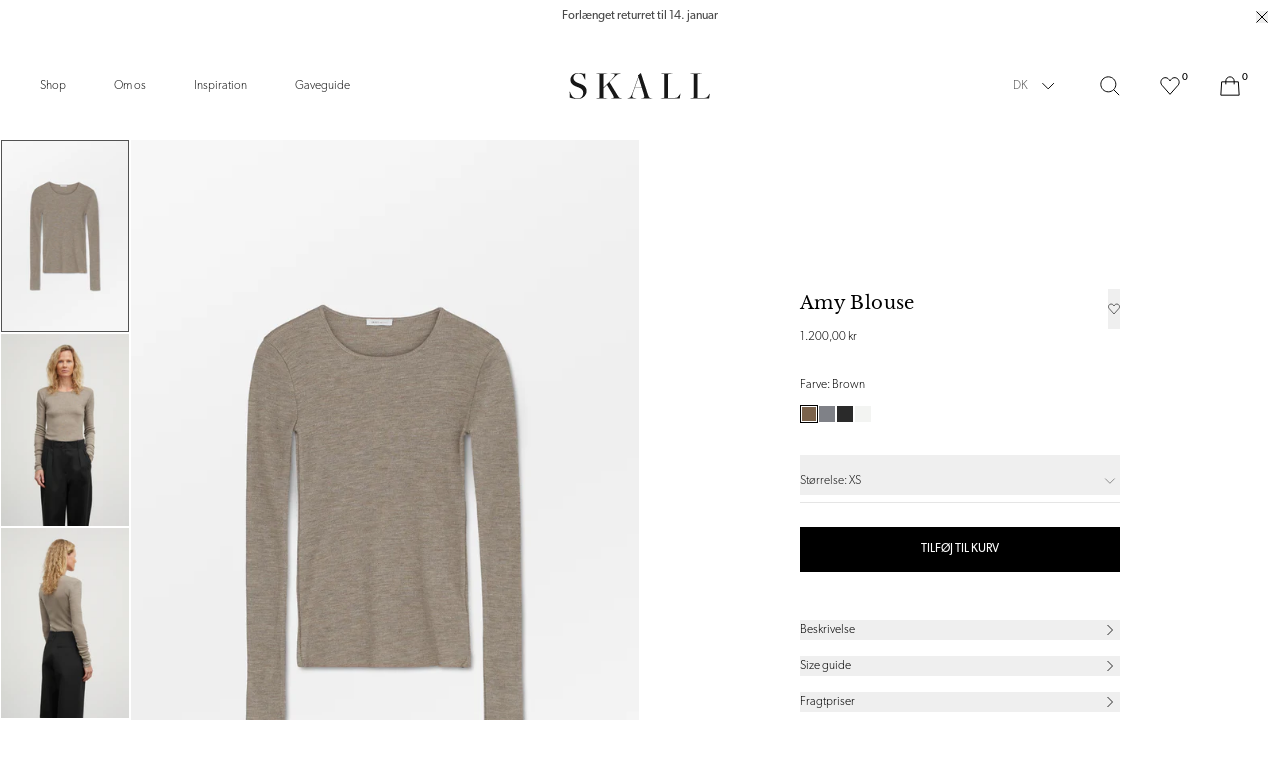

--- FILE ---
content_type: text/html; charset=utf-8
request_url: https://dk.skallstudio.com/products/amy-blouse-blouse-brown
body_size: 37546
content:
<!doctype html>
<html
  class=""
  lang="da"
  style="--announcement-bar:0px;"
>
  <head><meta charset="utf-8">
<meta http-equiv="X-UA-Compatible" content="IE=edge">
<meta name="viewport" content="width=device-width,initial-scale=1"><link
    rel="apple-touch-icon"
    sizes="180x180"
    href="//dk.skallstudio.com/cdn/shop/files/S_FAVICON.png?crop=center&height=180&v=1688561248&width=180"
  >
  <link
    rel="icon"
    type="image/png"
    sizes="32x32"
    href="//dk.skallstudio.com/cdn/shop/files/S_FAVICON.png?crop=center&height=32&v=1688561248&width=32"
  >
  <link
    rel="icon"
    type="image/png"
    sizes="16x16"
    href="//dk.skallstudio.com/cdn/shop/files/S_FAVICON.png?crop=center&height=16&v=1688561248&width=16"
  ><meta name="google-site-verification" content="aqqnvKdzYWfmOAgVOWQSXgluQs9RNz_cPfRkYHUlEls" />
<meta name="facebook-domain-verification" content="wzc2lasybntewm0onwrmrj12f2853o" />
<meta property="og:url" content="https://dk.skallstudio.com/products/amy-blouse-blouse-brown">
<meta property="og:site_name" content="SKALL">
<meta property="og:type" content="product">
<meta property="og:title" content="Amy Blouse - Brown">
<meta property="og:description" content="Amy blouse er lavet i 100% GOTS-certificeret økologisk merinould i en blød ribkvalitet, som smyger sig ind til kroppen. Blusen har rund hals og lange ærmer samt babylock-detaljer. Amy blouse er en del af vores merinojersey-kollektion, der indeholder leggings, bluser, rullekraver og toppe – perfekte som det inderste lag"><meta
    property="og:image:secure_url"
    content="https://dk.skallstudio.com/cdn/shop/files/Amy_Blouse-Blouse-CL10171-24202_GOTS-Brown.jpg?crop=center&height=630&v=1701160209&width=1200"
  >
  <meta
    property="og:image"
    content="https://dk.skallstudio.com/cdn/shop/files/Amy_Blouse-Blouse-CL10171-24202_GOTS-Brown.jpg?crop=center&height=630&v=1701160209&width=1200"
  >
  <meta content="1200" property="og:image:width">
  <meta content="630" property="og:image:height"><meta property="og:price:amount" content="1.200,00">
  <meta property="og:price:currency" content="DKK"><meta name="twitter:title" content="SKALL">
<meta name="twitter:description" content="SKALL"><meta
    content="https://dk.skallstudio.com/cdn/shop/files/Amy_Blouse-Blouse-CL10171-24202_GOTS-Brown.jpg?crop=center&height=4096&v=1701160209&width=4096"
    name="twitter:image"
  >

<script type="application/ld+json">
    {
      "@context": "https://schema.org",
      "@type": "Product",
    "offers": [{
          "@type": "Offer",
          "name": "XS",
          "availability":"https://schema.org/InStock",
          "price": 1200.0,
          "priceCurrency": "DKK",
          "priceValidUntil": "2025-12-01","sku": "CL10171-24202 GOTS\\Brown\\XS","url": "\/products\/amy-blouse-blouse-brown?variant=48774300827975"
        },
{
          "@type": "Offer",
          "name": "S",
          "availability":"https://schema.org/InStock",
          "price": 1200.0,
          "priceCurrency": "DKK",
          "priceValidUntil": "2025-12-01","sku": "CL10171-24202 GOTS\\Brown\\S","url": "\/products\/amy-blouse-blouse-brown?variant=48774300893511"
        },
{
          "@type": "Offer",
          "name": "M",
          "availability":"https://schema.org/InStock",
          "price": 1200.0,
          "priceCurrency": "DKK",
          "priceValidUntil": "2025-12-01","sku": "CL10171-24202 GOTS\\Brown\\M","url": "\/products\/amy-blouse-blouse-brown?variant=48774300959047"
        },
{
          "@type": "Offer",
          "name": "L",
          "availability":"https://schema.org/InStock",
          "price": 1200.0,
          "priceCurrency": "DKK",
          "priceValidUntil": "2025-12-01","sku": "CL10171-24202 GOTS\\Brown\\L","url": "\/products\/amy-blouse-blouse-brown?variant=48774300991815"
        },
{
          "@type": "Offer",
          "name": "XL",
          "availability":"https://schema.org/InStock",
          "price": 1200.0,
          "priceCurrency": "DKK",
          "priceValidUntil": "2025-12-01","sku": "CL10171-24202 GOTS\\Brown\\XL","url": "\/products\/amy-blouse-blouse-brown?variant=48774301024583"
        }
],
      "gtin13": "5714639194423",
      "productId": "5714639194423",
    "brand": {
      "@type": "Brand",
      "name": "Skall Studio"
    },
    "name": "Amy Blouse - Brown",
    "description": "Amy blouse er lavet i 100% GOTS-certificeret økologisk merinould i en blød ribkvalitet, som smyger sig ind til kroppen. Blusen har rund hals og lange ærmer samt babylock-detaljer. Amy blouse er en del af vores merinojersey-kollektion, der indeholder leggings, bluser, rullekraver og toppe – perfekte som det inderste lag i en kold tid. Alle styles er pakket individuelt i FSC-certificerede glassineposer for at minimere brugen af engangsplast. Det mulesingfrie merinould er lavet i Danmark og stylesne er produceret i Ukraine for at støtte den ukrainske industri. Farverne er: Off whiteBrown (med en grålig undertone).Dark grey melange (med en blålig undertone). • Perfekt som inderste lag. • 100% GOTS-certificeret, økologisk merinould.• Lidt stor\/lang i størrelsen - overvej at gå en størrelse ned. • Produceret i Ukraine.• Pakket i FSC-certificerede glassineposer. Modellen er 175 cm. høj og er iført en str. Small.",
    "category": "Blouse",
    "url": "/products/amy-blouse-blouse-brown",
    "sku": "CL10171-24202 GOTS\\Brown\\XS",
    "image": {
      "@type": "ImageObject",
      "url": "https:files/Amy_Blouse-Blouse-CL10171-24202_GOTS-Brown.jpg",
      "image": "https:files/Amy_Blouse-Blouse-CL10171-24202_GOTS-Brown.jpg",
      "name": "Skall Studio Amy Blouse Blouse Brown",
      "width": 2000,
      "height": 3000
    }
    }
  </script><script type="application/ld+json">
  {
    "@context": "https://schema.org",
    "@type": "BreadcrumbList",
  "itemListElement": [{
      "@type": "ListItem",
      "position": 1,
      "name": "Hjem",
      "item": "https:\/\/dk.skallstudio.com"
    },{
          "@type": "ListItem",
          "position": 2,
          "name": "Amy Blouse - Brown",
          "item": "https:\/\/dk.skallstudio.com\/products\/amy-blouse-blouse-brown"
        }]
  }
</script><title>Amy Blouse - Brown
  
    &ndash;
    SKALL</title><meta name="description" content="Amy blouse er lavet i 100% GOTS-certificeret økologisk merinould i en blød ribkvalitet, som smyger sig ind til kroppen. Blusen har rund hals og lange ærmer samt babylock-detaljer. Amy blouse er en del af vores merinojersey-kollektion, der indeholder leggings, bluser, rullekraver og toppe – perfekte som det inderste lag"><link rel="canonical" href="https://dk.skallstudio.com/products/amy-blouse-blouse-brown"><style>
  .font-heading, h1, .h1, h2, .h2, h3, .h3, h4, .h4, h5, .h5, h6, .h6 {
    font-family: "Libre Baskerville", -apple-system, BlinkMacSystemFont, Segoe UI, Helvetica, Arial, sans-serif, "Apple Color Emoji", "Segoe UI Emoji";
    font-weight: 400;
    line-height: 1.4;
  }

  @font-face {
  font-family: "Libre Baskerville";
  font-weight: 400;
  font-style: normal;
  font-display: swap;
  src: url("//dk.skallstudio.com/cdn/fonts/libre_baskerville/librebaskerville_n4.2ec9ee517e3ce28d5f1e6c6e75efd8a97e59c189.woff2") format("woff2"),
       url("//dk.skallstudio.com/cdn/fonts/libre_baskerville/librebaskerville_n4.323789551b85098885c8eccedfb1bd8f25f56007.woff") format("woff");
}

</style><link href="//dk.skallstudio.com/cdn/shop/t/107/assets/app.min.css?v=85426144595946319851758613128" rel="stylesheet" type="text/css" media="all" /><link href="//dk.skallstudio.com/cdn/shop/t/107/assets/custom.css?v=6195037344038452151708674894" rel="stylesheet" type="text/css" media="all" /><link
  rel="preload"
  href="https://use.typekit.net/pyu8dyp.css"
  as="style"
  onload="this.onload=null;this.rel='stylesheet'"
>

<noscript>
  <link href="https://use.typekit.net/pyu8dyp.css" rel="stylesheet">
</noscript><script>
  window.theme = {
    strings: {
      addToCart: "TILFØJ TIL KURV",
      soldOut: "Udsolgt",
      unavailable: "Vælg variant",
      selectOption: "Vælg {{ option }}",
      freeShipping: "Gratis",
      shippingAtCheckout: "Fragt beregnes ved kassen.",
      viewAll: "Se alle resultater",
      numberOfResults: "{{count}} resultater",
      sizes: "Størrelser",
      searchProductSuggestion: "Produktforslag",
      searchNoResults: "",
      searchNoResultsSubText: "",
      searchNoResultsSupport: "",
      searchNoResultsLinklist: "\u003cdiv class=\"flex flex-wrap lg:space-x-6 space-x-3 lg:mt-10 mt-6\"\u003e\u003c\/div\u003e",
    },
    giftWrapProductVariantId: 41202282463388,
    giftWrapPropertyKey: 'wrap_type',
    giftWrapPropertyValue: 'normal',
    moneyFormat: "{{amount_with_comma_separator}} kr",
    noDecimalsMoneyFormat: '{{amount_with_comma_separator}} kr'.replace('{{amount_with_comma_separator}} kr'.match(/{{\s*(\w+)\s*}}/)[1], 'amount_no_decimals'),
    cart: {"note":null,"attributes":{},"original_total_price":0,"total_price":0,"total_discount":0,"total_weight":0.0,"item_count":0,"items":[],"requires_shipping":false,"currency":"DKK","items_subtotal_price":0,"cart_level_discount_applications":[],"checkout_charge_amount":0},
    freeProduct: null,
    freeProductExclusions: [9170847105351,9170846581063,9170846024007,9170845401415,7828526727390,9170847662407,9170848350535,4935315652739,7136192331932,10338310848839,10338319204679,10338322743623],
    freeProductThreshold: 79500,
    allProductsCount: 374,
    allPageCount: 2,
    file_url: "\/\/dk.skallstudio.com\/cdn\/shop\/files\/x.x_16x16_crop_center.png?29671",
    clerk: {
      searchEnabled: true,
      apiKey: "lhl4LN9EvrzOM8T549pIIXqjMLPKdpYz"
    }
  };

  
</script><!-- Start of Clerk.io E-commerce Personalisation tool - www.clerk.io -->
  <script type="text/javascript">
    (function (w, d) {
      var e = d.createElement("script"); e.type = "text/javascript"; e.async = true;
      e.src = "https://cdn.clerk.io/clerk.js";
      var s = d.getElementsByTagName("script")[0]; s.parentNode.insertBefore(e, s);
      w.__clerk_q = w.__clerk_q || []; w.Clerk = w.Clerk || function () {
        w.__clerk_q.push(arguments);
      };
    })(window, document);

    document.addEventListener("DOMContentLoaded", (e) => {
      let publicKey = 'lhl4LN9EvrzOM8T549pIIXqjMLPKdpYz';

      Clerk("config", {
        key: publicKey,
        formatters: {
          currency_converter: function (price) {
            var converted_price = (price * Shopify.currency.rate);
            return (converted_price).toString();
          }
        },
        globals: {
          currency_iso: "DKK",
          currency_symbol: "kr.",
          clerkShopLocale: "da",
          template_name: "product",
          clerkCountry: "/"
        }
      });

      ; (async function fetchVisitorId() {
        let visitorId = window.sessionStorage.getItem('visitor_id');
        try {
          if (!visitorId) {
            const response = await fetch(`https://api.clerk.io/v2/misc/visitor_id?key=${publicKey}&visitor=auto`);
            const data = await response.json();
            visitorId = data.visitor;
            window.sessionStorage.setItem('visitor_id', data.visitor);
          }
          Clerk('config', {
            visitor: visitorId,
          });
        } catch (error) {
          console.error('Error:', error);
        } finally {
          window.Shopify.analytics.publish('clerk_pixel_context', {
            localeApiKey: publicKey,
            visitor: visitorId,
          });
        }
      })();
    });
  </script>
  <!-- End of Clerk.io E-commerce Personalisation tool - www.clerk.io --><script src="//dk.skallstudio.com/cdn/shop/t/107/assets/app.min.js?v=7685797954556341731758613140" defer></script>

<script>

    window.dataLayer = window.dataLayer || [];

    function gtag() { dataLayer.push(arguments); }

    // Set default consent to 'denied' as a placeholder

    // Determine actual values based on customer's own requirements

    gtag('consent', 'default', {

        'ad_storage': 'denied',

        'ad_user_data': 'denied',

        'ad_personalization': 'denied',

        'analytics_storage': 'denied',

        'wait_for_update': 500

    });

    gtag('set', 'ads_data_redaction', true);

</script>


<script>

    var cookie_script = document.createElement('script');

    cookie_script.setAttribute('src', 'https://policy.app.cookieinformation.com/uc.js');

    cookie_script.setAttribute('data-culture', 'DA');

    cookie_script.setAttribute('data-gcm-version', '2.0');

    cookie_script.id = 'CookieConsent';
    document.head.appendChild(cookie_script);

    window.addEventListener('CookieInformationConsentGiven', function (event) {
        if (CookieInformation.getConsentGivenFor('cookie_cat_statistic') && CookieInformation.getConsentGivenFor('cookie_cat_marketing')) {

            window.Shopify.customerPrivacy.setTrackingConsent(true, function (e) {



                console.log("Set Tracking Consent", true);

            });

        } else {

            window.Shopify.customerPrivacy.setTrackingConsent(false, function (e) {



                console.log("Set Tracking Consent", false);

            });

        }

    }, false);



</script>


<script id="CookieConsent" src="https://policy.app.cookieinformation.com/uc.js" data-culture="DA" type="text/javascript" data-gcm-version="2.0"></script><script>
    function setTrackingConsent() {
      window.Shopify.loadFeatures(
        [{ name: 'consent-tracking-api', version: '0.1' }],
        function (error) {
          if (error) {
            throw error;
          }

          var canTrackMarketing =
            window.CookieInformation.getConsentGivenFor('cookie_cat_marketing');

          if (!canTrackMarketing) {
            canTrackMarketing = false;
          }

          window.Shopify.customerPrivacy.setTrackingConsent(canTrackMarketing, function () {});
        }
      );
    }

    window.addEventListener('CookieInformationConsentGiven', setTrackingConsent, false);
  </script>
<script>(function(w,d,s,l,i){w[l]=w[l]||[];w[l].push({'gtm.start':
new Date().getTime(),event:'gtm.js'});var f=d.getElementsByTagName(s)[0],
j=d.createElement(s),dl=l!='dataLayer'?'&l='+l:'';j.async=true;j.src=
'https://www.googletagmanager.com/gtm.js?id='+i+dl;f.parentNode.insertBefore(j,f);
})(window,document,'script','dataLayer','GTM-PDVWV5K');</script>
<meta name="google-site-verification" content="aqqnvKdzYWfmOAgVOWQSXgluQs9RNz_cPfRkYHUlEls">
<script defer src="https://d11m6xgl0jyuup.cloudfront.net/main.min.js"> </script><script>window.performance && window.performance.mark && window.performance.mark('shopify.content_for_header.start');</script><meta name="google-site-verification" content="4SlM6BnGDd3BThkjWIuyXFkpast37q0b3lPIxPDaERk">
<meta name="facebook-domain-verification" content="1pl6mm5ojwn8ozkuzsare2iztkf98n">
<meta id="shopify-digital-wallet" name="shopify-digital-wallet" content="/27630075964/digital_wallets/dialog">
<meta name="shopify-checkout-api-token" content="c7e962fb65e9d4c0ce557e972219c885">
<link rel="alternate" type="application/json+oembed" href="https://dk.skallstudio.com/products/amy-blouse-blouse-brown.oembed">
<script async="async" src="/checkouts/internal/preloads.js?locale=da-DK"></script>
<link rel="preconnect" href="https://shop.app" crossorigin="anonymous">
<script async="async" src="https://shop.app/checkouts/internal/preloads.js?locale=da-DK&shop_id=27630075964" crossorigin="anonymous"></script>
<script id="apple-pay-shop-capabilities" type="application/json">{"shopId":27630075964,"countryCode":"DK","currencyCode":"DKK","merchantCapabilities":["supports3DS"],"merchantId":"gid:\/\/shopify\/Shop\/27630075964","merchantName":"SKALL","requiredBillingContactFields":["postalAddress","email","phone"],"requiredShippingContactFields":["postalAddress","email","phone"],"shippingType":"shipping","supportedNetworks":["visa","maestro","masterCard","amex"],"total":{"type":"pending","label":"SKALL","amount":"1.00"},"shopifyPaymentsEnabled":true,"supportsSubscriptions":true}</script>
<script id="shopify-features" type="application/json">{"accessToken":"c7e962fb65e9d4c0ce557e972219c885","betas":["rich-media-storefront-analytics"],"domain":"dk.skallstudio.com","predictiveSearch":true,"shopId":27630075964,"locale":"da"}</script>
<script>var Shopify = Shopify || {};
Shopify.shop = "skall-studio-test.myshopify.com";
Shopify.locale = "da";
Shopify.currency = {"active":"DKK","rate":"1.0"};
Shopify.country = "DK";
Shopify.theme = {"name":"[Production] Skall studio 2.0","id":136459550942,"schema_name":"Skall studio","schema_version":"1.0","theme_store_id":null,"role":"main"};
Shopify.theme.handle = "null";
Shopify.theme.style = {"id":null,"handle":null};
Shopify.cdnHost = "dk.skallstudio.com/cdn";
Shopify.routes = Shopify.routes || {};
Shopify.routes.root = "/";</script>
<script type="module">!function(o){(o.Shopify=o.Shopify||{}).modules=!0}(window);</script>
<script>!function(o){function n(){var o=[];function n(){o.push(Array.prototype.slice.apply(arguments))}return n.q=o,n}var t=o.Shopify=o.Shopify||{};t.loadFeatures=n(),t.autoloadFeatures=n()}(window);</script>
<script>
  window.ShopifyPay = window.ShopifyPay || {};
  window.ShopifyPay.apiHost = "shop.app\/pay";
  window.ShopifyPay.redirectState = null;
</script>
<script id="shop-js-analytics" type="application/json">{"pageType":"product"}</script>
<script defer="defer" async type="module" src="//dk.skallstudio.com/cdn/shopifycloud/shop-js/modules/v2/client.init-shop-cart-sync_RZN_D8zG.da.esm.js"></script>
<script defer="defer" async type="module" src="//dk.skallstudio.com/cdn/shopifycloud/shop-js/modules/v2/chunk.common_Qftyt4CP.esm.js"></script>
<script type="module">
  await import("//dk.skallstudio.com/cdn/shopifycloud/shop-js/modules/v2/client.init-shop-cart-sync_RZN_D8zG.da.esm.js");
await import("//dk.skallstudio.com/cdn/shopifycloud/shop-js/modules/v2/chunk.common_Qftyt4CP.esm.js");

  window.Shopify.SignInWithShop?.initShopCartSync?.({"fedCMEnabled":true,"windoidEnabled":true});

</script>
<script>
  window.Shopify = window.Shopify || {};
  if (!window.Shopify.featureAssets) window.Shopify.featureAssets = {};
  window.Shopify.featureAssets['shop-js'] = {"shop-cart-sync":["modules/v2/client.shop-cart-sync_xoNbcn9P.da.esm.js","modules/v2/chunk.common_Qftyt4CP.esm.js"],"init-fed-cm":["modules/v2/client.init-fed-cm_CmjUFjaI.da.esm.js","modules/v2/chunk.common_Qftyt4CP.esm.js"],"shop-button":["modules/v2/client.shop-button_CqRBZjhP.da.esm.js","modules/v2/chunk.common_Qftyt4CP.esm.js"],"init-windoid":["modules/v2/client.init-windoid_DdMgf9Xt.da.esm.js","modules/v2/chunk.common_Qftyt4CP.esm.js"],"init-shop-cart-sync":["modules/v2/client.init-shop-cart-sync_RZN_D8zG.da.esm.js","modules/v2/chunk.common_Qftyt4CP.esm.js"],"shop-cash-offers":["modules/v2/client.shop-cash-offers_Cuedi0vn.da.esm.js","modules/v2/chunk.common_Qftyt4CP.esm.js","modules/v2/chunk.modal_DW4_SbSu.esm.js"],"init-shop-email-lookup-coordinator":["modules/v2/client.init-shop-email-lookup-coordinator_D6opOgzQ.da.esm.js","modules/v2/chunk.common_Qftyt4CP.esm.js"],"shop-toast-manager":["modules/v2/client.shop-toast-manager_gK11CIL1.da.esm.js","modules/v2/chunk.common_Qftyt4CP.esm.js"],"avatar":["modules/v2/client.avatar_BTnouDA3.da.esm.js"],"pay-button":["modules/v2/client.pay-button_XaKJPrvj.da.esm.js","modules/v2/chunk.common_Qftyt4CP.esm.js"],"init-customer-accounts-sign-up":["modules/v2/client.init-customer-accounts-sign-up_DUWEbQah.da.esm.js","modules/v2/client.shop-login-button_DXvkt_bc.da.esm.js","modules/v2/chunk.common_Qftyt4CP.esm.js","modules/v2/chunk.modal_DW4_SbSu.esm.js"],"shop-login-button":["modules/v2/client.shop-login-button_DXvkt_bc.da.esm.js","modules/v2/chunk.common_Qftyt4CP.esm.js","modules/v2/chunk.modal_DW4_SbSu.esm.js"],"init-shop-for-new-customer-accounts":["modules/v2/client.init-shop-for-new-customer-accounts_B6XsnwKP.da.esm.js","modules/v2/client.shop-login-button_DXvkt_bc.da.esm.js","modules/v2/chunk.common_Qftyt4CP.esm.js","modules/v2/chunk.modal_DW4_SbSu.esm.js"],"init-customer-accounts":["modules/v2/client.init-customer-accounts_DHbk45lI.da.esm.js","modules/v2/client.shop-login-button_DXvkt_bc.da.esm.js","modules/v2/chunk.common_Qftyt4CP.esm.js","modules/v2/chunk.modal_DW4_SbSu.esm.js"],"shop-follow-button":["modules/v2/client.shop-follow-button_C2Pbjhwa.da.esm.js","modules/v2/chunk.common_Qftyt4CP.esm.js","modules/v2/chunk.modal_DW4_SbSu.esm.js"],"checkout-modal":["modules/v2/client.checkout-modal_aALGYxse.da.esm.js","modules/v2/chunk.common_Qftyt4CP.esm.js","modules/v2/chunk.modal_DW4_SbSu.esm.js"],"lead-capture":["modules/v2/client.lead-capture_CdUgH5XQ.da.esm.js","modules/v2/chunk.common_Qftyt4CP.esm.js","modules/v2/chunk.modal_DW4_SbSu.esm.js"],"shop-login":["modules/v2/client.shop-login_CSqCRItq.da.esm.js","modules/v2/chunk.common_Qftyt4CP.esm.js","modules/v2/chunk.modal_DW4_SbSu.esm.js"],"payment-terms":["modules/v2/client.payment-terms_DNqdKUmT.da.esm.js","modules/v2/chunk.common_Qftyt4CP.esm.js","modules/v2/chunk.modal_DW4_SbSu.esm.js"]};
</script>
<script>(function() {
  var isLoaded = false;
  function asyncLoad() {
    if (isLoaded) return;
    isLoaded = true;
    var urls = ["https:\/\/dfjp7gc2z6ooe.cloudfront.net\/assets\/sky_pilot_v3.js?shop=skall-studio-test.myshopify.com","\/\/app.backinstock.org\/widget\/29321_1675165930.js?category=bis\u0026v=6\u0026shop=skall-studio-test.myshopify.com"];
    for (var i = 0; i < urls.length; i++) {
      var s = document.createElement('script');
      s.type = 'text/javascript';
      s.async = true;
      s.src = urls[i];
      var x = document.getElementsByTagName('script')[0];
      x.parentNode.insertBefore(s, x);
    }
  };
  if(window.attachEvent) {
    window.attachEvent('onload', asyncLoad);
  } else {
    window.addEventListener('load', asyncLoad, false);
  }
})();</script>
<script id="__st">var __st={"a":27630075964,"offset":3600,"reqid":"00e7c4c5-aa2f-485a-82b3-a0f7b5c51449-1763722971","pageurl":"dk.skallstudio.com\/products\/amy-blouse-blouse-brown","u":"65b079b73f00","p":"product","rtyp":"product","rid":8924169994567};</script>
<script>window.ShopifyPaypalV4VisibilityTracking = true;</script>
<script id="form-persister">!function(){'use strict';const t='contact',e='new_comment',n=[[t,t],['blogs',e],['comments',e],[t,'customer']],o='password',r='form_key',c=['recaptcha-v3-token','g-recaptcha-response','h-captcha-response',o],s=()=>{try{return window.sessionStorage}catch{return}},i='__shopify_v',u=t=>t.elements[r],a=function(){const t=[...n].map((([t,e])=>`form[action*='/${t}']:not([data-nocaptcha='true']) input[name='form_type'][value='${e}']`)).join(',');var e;return e=t,()=>e?[...document.querySelectorAll(e)].map((t=>t.form)):[]}();function m(t){const e=u(t);a().includes(t)&&(!e||!e.value)&&function(t){try{if(!s())return;!function(t){const e=s();if(!e)return;const n=u(t);if(!n)return;const o=n.value;o&&e.removeItem(o)}(t);const e=Array.from(Array(32),(()=>Math.random().toString(36)[2])).join('');!function(t,e){u(t)||t.append(Object.assign(document.createElement('input'),{type:'hidden',name:r})),t.elements[r].value=e}(t,e),function(t,e){const n=s();if(!n)return;const r=[...t.querySelectorAll(`input[type='${o}']`)].map((({name:t})=>t)),u=[...c,...r],a={};for(const[o,c]of new FormData(t).entries())u.includes(o)||(a[o]=c);n.setItem(e,JSON.stringify({[i]:1,action:t.action,data:a}))}(t,e)}catch(e){console.error('failed to persist form',e)}}(t)}const f=t=>{if('true'===t.dataset.persistBound)return;const e=function(t,e){const n=function(t){return'function'==typeof t.submit?t.submit:HTMLFormElement.prototype.submit}(t).bind(t);return function(){let t;return()=>{t||(t=!0,(()=>{try{e(),n()}catch(t){(t=>{console.error('form submit failed',t)})(t)}})(),setTimeout((()=>t=!1),250))}}()}(t,(()=>{m(t)}));!function(t,e){if('function'==typeof t.submit&&'function'==typeof e)try{t.submit=e}catch{}}(t,e),t.addEventListener('submit',(t=>{t.preventDefault(),e()})),t.dataset.persistBound='true'};!function(){function t(t){const e=(t=>{const e=t.target;return e instanceof HTMLFormElement?e:e&&e.form})(t);e&&m(e)}document.addEventListener('submit',t),document.addEventListener('DOMContentLoaded',(()=>{const e=a();for(const t of e)f(t);var n;n=document.body,new window.MutationObserver((t=>{for(const e of t)if('childList'===e.type&&e.addedNodes.length)for(const t of e.addedNodes)1===t.nodeType&&'FORM'===t.tagName&&a().includes(t)&&f(t)})).observe(n,{childList:!0,subtree:!0,attributes:!1}),document.removeEventListener('submit',t)}))}()}();</script>
<script integrity="sha256-52AcMU7V7pcBOXWImdc/TAGTFKeNjmkeM1Pvks/DTgc=" data-source-attribution="shopify.loadfeatures" defer="defer" src="//dk.skallstudio.com/cdn/shopifycloud/storefront/assets/storefront/load_feature-81c60534.js" crossorigin="anonymous"></script>
<script crossorigin="anonymous" defer="defer" src="//dk.skallstudio.com/cdn/shopifycloud/storefront/assets/shopify_pay/storefront-65b4c6d7.js?v=20250812"></script>
<script data-source-attribution="shopify.dynamic_checkout.dynamic.init">var Shopify=Shopify||{};Shopify.PaymentButton=Shopify.PaymentButton||{isStorefrontPortableWallets:!0,init:function(){window.Shopify.PaymentButton.init=function(){};var t=document.createElement("script");t.src="https://dk.skallstudio.com/cdn/shopifycloud/portable-wallets/latest/portable-wallets.da.js",t.type="module",document.head.appendChild(t)}};
</script>
<script data-source-attribution="shopify.dynamic_checkout.buyer_consent">
  function portableWalletsHideBuyerConsent(e){var t=document.getElementById("shopify-buyer-consent"),n=document.getElementById("shopify-subscription-policy-button");t&&n&&(t.classList.add("hidden"),t.setAttribute("aria-hidden","true"),n.removeEventListener("click",e))}function portableWalletsShowBuyerConsent(e){var t=document.getElementById("shopify-buyer-consent"),n=document.getElementById("shopify-subscription-policy-button");t&&n&&(t.classList.remove("hidden"),t.removeAttribute("aria-hidden"),n.addEventListener("click",e))}window.Shopify?.PaymentButton&&(window.Shopify.PaymentButton.hideBuyerConsent=portableWalletsHideBuyerConsent,window.Shopify.PaymentButton.showBuyerConsent=portableWalletsShowBuyerConsent);
</script>
<script data-source-attribution="shopify.dynamic_checkout.cart.bootstrap">document.addEventListener("DOMContentLoaded",(function(){function t(){return document.querySelector("shopify-accelerated-checkout-cart, shopify-accelerated-checkout")}if(t())Shopify.PaymentButton.init();else{new MutationObserver((function(e,n){t()&&(Shopify.PaymentButton.init(),n.disconnect())})).observe(document.body,{childList:!0,subtree:!0})}}));
</script>
<link id="shopify-accelerated-checkout-styles" rel="stylesheet" media="screen" href="https://dk.skallstudio.com/cdn/shopifycloud/portable-wallets/latest/accelerated-checkout-backwards-compat.css" crossorigin="anonymous">
<style id="shopify-accelerated-checkout-cart">
        #shopify-buyer-consent {
  margin-top: 1em;
  display: inline-block;
  width: 100%;
}

#shopify-buyer-consent.hidden {
  display: none;
}

#shopify-subscription-policy-button {
  background: none;
  border: none;
  padding: 0;
  text-decoration: underline;
  font-size: inherit;
  cursor: pointer;
}

#shopify-subscription-policy-button::before {
  box-shadow: none;
}

      </style>

<script>window.performance && window.performance.mark && window.performance.mark('shopify.content_for_header.end');</script>
  <!-- BEGIN app block: shopify://apps/klaviyo-email-marketing-sms/blocks/klaviyo-onsite-embed/2632fe16-c075-4321-a88b-50b567f42507 -->












  <script async src="https://static.klaviyo.com/onsite/js/WfavGp/klaviyo.js?company_id=WfavGp"></script>
  <script>!function(){if(!window.klaviyo){window._klOnsite=window._klOnsite||[];try{window.klaviyo=new Proxy({},{get:function(n,i){return"push"===i?function(){var n;(n=window._klOnsite).push.apply(n,arguments)}:function(){for(var n=arguments.length,o=new Array(n),w=0;w<n;w++)o[w]=arguments[w];var t="function"==typeof o[o.length-1]?o.pop():void 0,e=new Promise((function(n){window._klOnsite.push([i].concat(o,[function(i){t&&t(i),n(i)}]))}));return e}}})}catch(n){window.klaviyo=window.klaviyo||[],window.klaviyo.push=function(){var n;(n=window._klOnsite).push.apply(n,arguments)}}}}();</script>

  
    <script id="viewed_product">
      if (item == null) {
        var _learnq = _learnq || [];

        var MetafieldReviews = null
        var MetafieldYotpoRating = null
        var MetafieldYotpoCount = null
        var MetafieldLooxRating = null
        var MetafieldLooxCount = null
        var okendoProduct = null
        var okendoProductReviewCount = null
        var okendoProductReviewAverageValue = null
        try {
          // The following fields are used for Customer Hub recently viewed in order to add reviews.
          // This information is not part of __kla_viewed. Instead, it is part of __kla_viewed_reviewed_items
          MetafieldReviews = {};
          MetafieldYotpoRating = null
          MetafieldYotpoCount = null
          MetafieldLooxRating = null
          MetafieldLooxCount = null

          okendoProduct = null
          // If the okendo metafield is not legacy, it will error, which then requires the new json formatted data
          if (okendoProduct && 'error' in okendoProduct) {
            okendoProduct = null
          }
          okendoProductReviewCount = okendoProduct ? okendoProduct.reviewCount : null
          okendoProductReviewAverageValue = okendoProduct ? okendoProduct.reviewAverageValue : null
        } catch (error) {
          console.error('Error in Klaviyo onsite reviews tracking:', error);
        }

        var item = {
          Name: "Amy Blouse - Brown",
          ProductID: 8924169994567,
          Categories: ["All","Amy","Bluser","Burd sameday delivery","Classic","Classic Bluser","Classic-tag","Fuld pris","Gifting Classics","Gifting to Keep you Warm","Merinould","Skall Studio","Strik","Toppe \u0026 Bluser"],
          ImageURL: "https://dk.skallstudio.com/cdn/shop/files/Amy_Blouse-Blouse-CL10171-24202_GOTS-Brown_grande.jpg?v=1701160209",
          URL: "https://dk.skallstudio.com/products/amy-blouse-blouse-brown",
          Brand: "Skall Studio",
          Price: "1.200,00 kr",
          Value: "1.200,00",
          CompareAtPrice: "0,00 kr"
        };
        _learnq.push(['track', 'Viewed Product', item]);
        _learnq.push(['trackViewedItem', {
          Title: item.Name,
          ItemId: item.ProductID,
          Categories: item.Categories,
          ImageUrl: item.ImageURL,
          Url: item.URL,
          Metadata: {
            Brand: item.Brand,
            Price: item.Price,
            Value: item.Value,
            CompareAtPrice: item.CompareAtPrice
          },
          metafields:{
            reviews: MetafieldReviews,
            yotpo:{
              rating: MetafieldYotpoRating,
              count: MetafieldYotpoCount,
            },
            loox:{
              rating: MetafieldLooxRating,
              count: MetafieldLooxCount,
            },
            okendo: {
              rating: okendoProductReviewAverageValue,
              count: okendoProductReviewCount,
            }
          }
        }]);
      }
    </script>
  




  <script>
    window.klaviyoReviewsProductDesignMode = false
  </script>







<!-- END app block --><link href="https://monorail-edge.shopifysvc.com" rel="dns-prefetch">
<script>(function(){if ("sendBeacon" in navigator && "performance" in window) {try {var session_token_from_headers = performance.getEntriesByType('navigation')[0].serverTiming.find(x => x.name == '_s').description;} catch {var session_token_from_headers = undefined;}var session_cookie_matches = document.cookie.match(/_shopify_s=([^;]*)/);var session_token_from_cookie = session_cookie_matches && session_cookie_matches.length === 2 ? session_cookie_matches[1] : "";var session_token = session_token_from_headers || session_token_from_cookie || "";function handle_abandonment_event(e) {var entries = performance.getEntries().filter(function(entry) {return /monorail-edge.shopifysvc.com/.test(entry.name);});if (!window.abandonment_tracked && entries.length === 0) {window.abandonment_tracked = true;var currentMs = Date.now();var navigation_start = performance.timing.navigationStart;var payload = {shop_id: 27630075964,url: window.location.href,navigation_start,duration: currentMs - navigation_start,session_token,page_type: "product"};window.navigator.sendBeacon("https://monorail-edge.shopifysvc.com/v1/produce", JSON.stringify({schema_id: "online_store_buyer_site_abandonment/1.1",payload: payload,metadata: {event_created_at_ms: currentMs,event_sent_at_ms: currentMs}}));}}window.addEventListener('pagehide', handle_abandonment_event);}}());</script>
<script id="web-pixels-manager-setup">(function e(e,d,r,n,o){if(void 0===o&&(o={}),!Boolean(null===(a=null===(i=window.Shopify)||void 0===i?void 0:i.analytics)||void 0===a?void 0:a.replayQueue)){var i,a;window.Shopify=window.Shopify||{};var t=window.Shopify;t.analytics=t.analytics||{};var s=t.analytics;s.replayQueue=[],s.publish=function(e,d,r){return s.replayQueue.push([e,d,r]),!0};try{self.performance.mark("wpm:start")}catch(e){}var l=function(){var e={modern:/Edge?\/(1{2}[4-9]|1[2-9]\d|[2-9]\d{2}|\d{4,})\.\d+(\.\d+|)|Firefox\/(1{2}[4-9]|1[2-9]\d|[2-9]\d{2}|\d{4,})\.\d+(\.\d+|)|Chrom(ium|e)\/(9{2}|\d{3,})\.\d+(\.\d+|)|(Maci|X1{2}).+ Version\/(15\.\d+|(1[6-9]|[2-9]\d|\d{3,})\.\d+)([,.]\d+|)( \(\w+\)|)( Mobile\/\w+|) Safari\/|Chrome.+OPR\/(9{2}|\d{3,})\.\d+\.\d+|(CPU[ +]OS|iPhone[ +]OS|CPU[ +]iPhone|CPU IPhone OS|CPU iPad OS)[ +]+(15[._]\d+|(1[6-9]|[2-9]\d|\d{3,})[._]\d+)([._]\d+|)|Android:?[ /-](13[3-9]|1[4-9]\d|[2-9]\d{2}|\d{4,})(\.\d+|)(\.\d+|)|Android.+Firefox\/(13[5-9]|1[4-9]\d|[2-9]\d{2}|\d{4,})\.\d+(\.\d+|)|Android.+Chrom(ium|e)\/(13[3-9]|1[4-9]\d|[2-9]\d{2}|\d{4,})\.\d+(\.\d+|)|SamsungBrowser\/([2-9]\d|\d{3,})\.\d+/,legacy:/Edge?\/(1[6-9]|[2-9]\d|\d{3,})\.\d+(\.\d+|)|Firefox\/(5[4-9]|[6-9]\d|\d{3,})\.\d+(\.\d+|)|Chrom(ium|e)\/(5[1-9]|[6-9]\d|\d{3,})\.\d+(\.\d+|)([\d.]+$|.*Safari\/(?![\d.]+ Edge\/[\d.]+$))|(Maci|X1{2}).+ Version\/(10\.\d+|(1[1-9]|[2-9]\d|\d{3,})\.\d+)([,.]\d+|)( \(\w+\)|)( Mobile\/\w+|) Safari\/|Chrome.+OPR\/(3[89]|[4-9]\d|\d{3,})\.\d+\.\d+|(CPU[ +]OS|iPhone[ +]OS|CPU[ +]iPhone|CPU IPhone OS|CPU iPad OS)[ +]+(10[._]\d+|(1[1-9]|[2-9]\d|\d{3,})[._]\d+)([._]\d+|)|Android:?[ /-](13[3-9]|1[4-9]\d|[2-9]\d{2}|\d{4,})(\.\d+|)(\.\d+|)|Mobile Safari.+OPR\/([89]\d|\d{3,})\.\d+\.\d+|Android.+Firefox\/(13[5-9]|1[4-9]\d|[2-9]\d{2}|\d{4,})\.\d+(\.\d+|)|Android.+Chrom(ium|e)\/(13[3-9]|1[4-9]\d|[2-9]\d{2}|\d{4,})\.\d+(\.\d+|)|Android.+(UC? ?Browser|UCWEB|U3)[ /]?(15\.([5-9]|\d{2,})|(1[6-9]|[2-9]\d|\d{3,})\.\d+)\.\d+|SamsungBrowser\/(5\.\d+|([6-9]|\d{2,})\.\d+)|Android.+MQ{2}Browser\/(14(\.(9|\d{2,})|)|(1[5-9]|[2-9]\d|\d{3,})(\.\d+|))(\.\d+|)|K[Aa][Ii]OS\/(3\.\d+|([4-9]|\d{2,})\.\d+)(\.\d+|)/},d=e.modern,r=e.legacy,n=navigator.userAgent;return n.match(d)?"modern":n.match(r)?"legacy":"unknown"}(),u="modern"===l?"modern":"legacy",c=(null!=n?n:{modern:"",legacy:""})[u],f=function(e){return[e.baseUrl,"/wpm","/b",e.hashVersion,"modern"===e.buildTarget?"m":"l",".js"].join("")}({baseUrl:d,hashVersion:r,buildTarget:u}),m=function(e){var d=e.version,r=e.bundleTarget,n=e.surface,o=e.pageUrl,i=e.monorailEndpoint;return{emit:function(e){var a=e.status,t=e.errorMsg,s=(new Date).getTime(),l=JSON.stringify({metadata:{event_sent_at_ms:s},events:[{schema_id:"web_pixels_manager_load/3.1",payload:{version:d,bundle_target:r,page_url:o,status:a,surface:n,error_msg:t},metadata:{event_created_at_ms:s}}]});if(!i)return console&&console.warn&&console.warn("[Web Pixels Manager] No Monorail endpoint provided, skipping logging."),!1;try{return self.navigator.sendBeacon.bind(self.navigator)(i,l)}catch(e){}var u=new XMLHttpRequest;try{return u.open("POST",i,!0),u.setRequestHeader("Content-Type","text/plain"),u.send(l),!0}catch(e){return console&&console.warn&&console.warn("[Web Pixels Manager] Got an unhandled error while logging to Monorail."),!1}}}}({version:r,bundleTarget:l,surface:e.surface,pageUrl:self.location.href,monorailEndpoint:e.monorailEndpoint});try{o.browserTarget=l,function(e){var d=e.src,r=e.async,n=void 0===r||r,o=e.onload,i=e.onerror,a=e.sri,t=e.scriptDataAttributes,s=void 0===t?{}:t,l=document.createElement("script"),u=document.querySelector("head"),c=document.querySelector("body");if(l.async=n,l.src=d,a&&(l.integrity=a,l.crossOrigin="anonymous"),s)for(var f in s)if(Object.prototype.hasOwnProperty.call(s,f))try{l.dataset[f]=s[f]}catch(e){}if(o&&l.addEventListener("load",o),i&&l.addEventListener("error",i),u)u.appendChild(l);else{if(!c)throw new Error("Did not find a head or body element to append the script");c.appendChild(l)}}({src:f,async:!0,onload:function(){if(!function(){var e,d;return Boolean(null===(d=null===(e=window.Shopify)||void 0===e?void 0:e.analytics)||void 0===d?void 0:d.initialized)}()){var d=window.webPixelsManager.init(e)||void 0;if(d){var r=window.Shopify.analytics;r.replayQueue.forEach((function(e){var r=e[0],n=e[1],o=e[2];d.publishCustomEvent(r,n,o)})),r.replayQueue=[],r.publish=d.publishCustomEvent,r.visitor=d.visitor,r.initialized=!0}}},onerror:function(){return m.emit({status:"failed",errorMsg:"".concat(f," has failed to load")})},sri:function(e){var d=/^sha384-[A-Za-z0-9+/=]+$/;return"string"==typeof e&&d.test(e)}(c)?c:"",scriptDataAttributes:o}),m.emit({status:"loading"})}catch(e){m.emit({status:"failed",errorMsg:(null==e?void 0:e.message)||"Unknown error"})}}})({shopId: 27630075964,storefrontBaseUrl: "https://dk.skallstudio.com",extensionsBaseUrl: "https://extensions.shopifycdn.com/cdn/shopifycloud/web-pixels-manager",monorailEndpoint: "https://monorail-edge.shopifysvc.com/unstable/produce_batch",surface: "storefront-renderer",enabledBetaFlags: ["2dca8a86"],webPixelsConfigList: [{"id":"148308295","configuration":"{\"tagID\":\"2613075570111\"}","eventPayloadVersion":"v1","runtimeContext":"STRICT","scriptVersion":"18031546ee651571ed29edbe71a3550b","type":"APP","apiClientId":3009811,"privacyPurposes":["ANALYTICS","MARKETING","SALE_OF_DATA"],"dataSharingAdjustments":{"protectedCustomerApprovalScopes":["read_customer_address","read_customer_email","read_customer_name","read_customer_personal_data","read_customer_phone"]}},{"id":"88441159","eventPayloadVersion":"1","runtimeContext":"LAX","scriptVersion":"3","type":"CUSTOM","privacyPurposes":["MARKETING"],"name":"Google Ads"},{"id":"88473927","eventPayloadVersion":"1","runtimeContext":"LAX","scriptVersion":"9","type":"CUSTOM","privacyPurposes":["ANALYTICS","MARKETING"],"name":"GTM"},{"id":"226722119","eventPayloadVersion":"1","runtimeContext":"LAX","scriptVersion":"1","type":"CUSTOM","privacyPurposes":["ANALYTICS","MARKETING","SALE_OF_DATA"],"name":"Clerk - Sales Tracking"},{"id":"shopify-app-pixel","configuration":"{}","eventPayloadVersion":"v1","runtimeContext":"STRICT","scriptVersion":"0450","apiClientId":"shopify-pixel","type":"APP","privacyPurposes":["ANALYTICS","MARKETING"]},{"id":"shopify-custom-pixel","eventPayloadVersion":"v1","runtimeContext":"LAX","scriptVersion":"0450","apiClientId":"shopify-pixel","type":"CUSTOM","privacyPurposes":["ANALYTICS","MARKETING"]}],isMerchantRequest: false,initData: {"shop":{"name":"SKALL","paymentSettings":{"currencyCode":"DKK"},"myshopifyDomain":"skall-studio-test.myshopify.com","countryCode":"DK","storefrontUrl":"https:\/\/dk.skallstudio.com"},"customer":null,"cart":null,"checkout":null,"productVariants":[{"price":{"amount":1200.0,"currencyCode":"DKK"},"product":{"title":"Amy Blouse - Brown","vendor":"Skall Studio","id":"8924169994567","untranslatedTitle":"Amy Blouse - Brown","url":"\/products\/amy-blouse-blouse-brown","type":"Blouse"},"id":"48774300827975","image":{"src":"\/\/dk.skallstudio.com\/cdn\/shop\/files\/Amy_Blouse-Blouse-CL10171-24202_GOTS-Brown.jpg?v=1701160209"},"sku":"CL10171-24202 GOTS\\Brown\\XS","title":"XS","untranslatedTitle":"XS"},{"price":{"amount":1200.0,"currencyCode":"DKK"},"product":{"title":"Amy Blouse - Brown","vendor":"Skall Studio","id":"8924169994567","untranslatedTitle":"Amy Blouse - Brown","url":"\/products\/amy-blouse-blouse-brown","type":"Blouse"},"id":"48774300893511","image":{"src":"\/\/dk.skallstudio.com\/cdn\/shop\/files\/Amy_Blouse-Blouse-CL10171-24202_GOTS-Brown.jpg?v=1701160209"},"sku":"CL10171-24202 GOTS\\Brown\\S","title":"S","untranslatedTitle":"S"},{"price":{"amount":1200.0,"currencyCode":"DKK"},"product":{"title":"Amy Blouse - Brown","vendor":"Skall Studio","id":"8924169994567","untranslatedTitle":"Amy Blouse - Brown","url":"\/products\/amy-blouse-blouse-brown","type":"Blouse"},"id":"48774300959047","image":{"src":"\/\/dk.skallstudio.com\/cdn\/shop\/files\/Amy_Blouse-Blouse-CL10171-24202_GOTS-Brown.jpg?v=1701160209"},"sku":"CL10171-24202 GOTS\\Brown\\M","title":"M","untranslatedTitle":"M"},{"price":{"amount":1200.0,"currencyCode":"DKK"},"product":{"title":"Amy Blouse - Brown","vendor":"Skall Studio","id":"8924169994567","untranslatedTitle":"Amy Blouse - Brown","url":"\/products\/amy-blouse-blouse-brown","type":"Blouse"},"id":"48774300991815","image":{"src":"\/\/dk.skallstudio.com\/cdn\/shop\/files\/Amy_Blouse-Blouse-CL10171-24202_GOTS-Brown.jpg?v=1701160209"},"sku":"CL10171-24202 GOTS\\Brown\\L","title":"L","untranslatedTitle":"L"},{"price":{"amount":1200.0,"currencyCode":"DKK"},"product":{"title":"Amy Blouse - Brown","vendor":"Skall Studio","id":"8924169994567","untranslatedTitle":"Amy Blouse - Brown","url":"\/products\/amy-blouse-blouse-brown","type":"Blouse"},"id":"48774301024583","image":{"src":"\/\/dk.skallstudio.com\/cdn\/shop\/files\/Amy_Blouse-Blouse-CL10171-24202_GOTS-Brown.jpg?v=1701160209"},"sku":"CL10171-24202 GOTS\\Brown\\XL","title":"XL","untranslatedTitle":"XL"}],"purchasingCompany":null},},"https://dk.skallstudio.com/cdn","ae1676cfwd2530674p4253c800m34e853cb",{"modern":"","legacy":""},{"shopId":"27630075964","storefrontBaseUrl":"https:\/\/dk.skallstudio.com","extensionBaseUrl":"https:\/\/extensions.shopifycdn.com\/cdn\/shopifycloud\/web-pixels-manager","surface":"storefront-renderer","enabledBetaFlags":"[\"2dca8a86\"]","isMerchantRequest":"false","hashVersion":"ae1676cfwd2530674p4253c800m34e853cb","publish":"custom","events":"[[\"page_viewed\",{}],[\"product_viewed\",{\"productVariant\":{\"price\":{\"amount\":1200.0,\"currencyCode\":\"DKK\"},\"product\":{\"title\":\"Amy Blouse - Brown\",\"vendor\":\"Skall Studio\",\"id\":\"8924169994567\",\"untranslatedTitle\":\"Amy Blouse - Brown\",\"url\":\"\/products\/amy-blouse-blouse-brown\",\"type\":\"Blouse\"},\"id\":\"48774300827975\",\"image\":{\"src\":\"\/\/dk.skallstudio.com\/cdn\/shop\/files\/Amy_Blouse-Blouse-CL10171-24202_GOTS-Brown.jpg?v=1701160209\"},\"sku\":\"CL10171-24202 GOTS\\\\Brown\\\\XS\",\"title\":\"XS\",\"untranslatedTitle\":\"XS\"}}]]"});</script><script>
  window.ShopifyAnalytics = window.ShopifyAnalytics || {};
  window.ShopifyAnalytics.meta = window.ShopifyAnalytics.meta || {};
  window.ShopifyAnalytics.meta.currency = 'DKK';
  var meta = {"product":{"id":8924169994567,"gid":"gid:\/\/shopify\/Product\/8924169994567","vendor":"Skall Studio","type":"Blouse","variants":[{"id":48774300827975,"price":120000,"name":"Amy Blouse - Brown - XS","public_title":"XS","sku":"CL10171-24202 GOTS\\Brown\\XS"},{"id":48774300893511,"price":120000,"name":"Amy Blouse - Brown - S","public_title":"S","sku":"CL10171-24202 GOTS\\Brown\\S"},{"id":48774300959047,"price":120000,"name":"Amy Blouse - Brown - M","public_title":"M","sku":"CL10171-24202 GOTS\\Brown\\M"},{"id":48774300991815,"price":120000,"name":"Amy Blouse - Brown - L","public_title":"L","sku":"CL10171-24202 GOTS\\Brown\\L"},{"id":48774301024583,"price":120000,"name":"Amy Blouse - Brown - XL","public_title":"XL","sku":"CL10171-24202 GOTS\\Brown\\XL"}],"remote":false},"page":{"pageType":"product","resourceType":"product","resourceId":8924169994567}};
  for (var attr in meta) {
    window.ShopifyAnalytics.meta[attr] = meta[attr];
  }
</script>
<script class="analytics">
  (function () {
    var customDocumentWrite = function(content) {
      var jquery = null;

      if (window.jQuery) {
        jquery = window.jQuery;
      } else if (window.Checkout && window.Checkout.$) {
        jquery = window.Checkout.$;
      }

      if (jquery) {
        jquery('body').append(content);
      }
    };

    var hasLoggedConversion = function(token) {
      if (token) {
        return document.cookie.indexOf('loggedConversion=' + token) !== -1;
      }
      return false;
    }

    var setCookieIfConversion = function(token) {
      if (token) {
        var twoMonthsFromNow = new Date(Date.now());
        twoMonthsFromNow.setMonth(twoMonthsFromNow.getMonth() + 2);

        document.cookie = 'loggedConversion=' + token + '; expires=' + twoMonthsFromNow;
      }
    }

    var trekkie = window.ShopifyAnalytics.lib = window.trekkie = window.trekkie || [];
    if (trekkie.integrations) {
      return;
    }
    trekkie.methods = [
      'identify',
      'page',
      'ready',
      'track',
      'trackForm',
      'trackLink'
    ];
    trekkie.factory = function(method) {
      return function() {
        var args = Array.prototype.slice.call(arguments);
        args.unshift(method);
        trekkie.push(args);
        return trekkie;
      };
    };
    for (var i = 0; i < trekkie.methods.length; i++) {
      var key = trekkie.methods[i];
      trekkie[key] = trekkie.factory(key);
    }
    trekkie.load = function(config) {
      trekkie.config = config || {};
      trekkie.config.initialDocumentCookie = document.cookie;
      var first = document.getElementsByTagName('script')[0];
      var script = document.createElement('script');
      script.type = 'text/javascript';
      script.onerror = function(e) {
        var scriptFallback = document.createElement('script');
        scriptFallback.type = 'text/javascript';
        scriptFallback.onerror = function(error) {
                var Monorail = {
      produce: function produce(monorailDomain, schemaId, payload) {
        var currentMs = new Date().getTime();
        var event = {
          schema_id: schemaId,
          payload: payload,
          metadata: {
            event_created_at_ms: currentMs,
            event_sent_at_ms: currentMs
          }
        };
        return Monorail.sendRequest("https://" + monorailDomain + "/v1/produce", JSON.stringify(event));
      },
      sendRequest: function sendRequest(endpointUrl, payload) {
        // Try the sendBeacon API
        if (window && window.navigator && typeof window.navigator.sendBeacon === 'function' && typeof window.Blob === 'function' && !Monorail.isIos12()) {
          var blobData = new window.Blob([payload], {
            type: 'text/plain'
          });

          if (window.navigator.sendBeacon(endpointUrl, blobData)) {
            return true;
          } // sendBeacon was not successful

        } // XHR beacon

        var xhr = new XMLHttpRequest();

        try {
          xhr.open('POST', endpointUrl);
          xhr.setRequestHeader('Content-Type', 'text/plain');
          xhr.send(payload);
        } catch (e) {
          console.log(e);
        }

        return false;
      },
      isIos12: function isIos12() {
        return window.navigator.userAgent.lastIndexOf('iPhone; CPU iPhone OS 12_') !== -1 || window.navigator.userAgent.lastIndexOf('iPad; CPU OS 12_') !== -1;
      }
    };
    Monorail.produce('monorail-edge.shopifysvc.com',
      'trekkie_storefront_load_errors/1.1',
      {shop_id: 27630075964,
      theme_id: 136459550942,
      app_name: "storefront",
      context_url: window.location.href,
      source_url: "//dk.skallstudio.com/cdn/s/trekkie.storefront.308893168db1679b4a9f8a086857af995740364f.min.js"});

        };
        scriptFallback.async = true;
        scriptFallback.src = '//dk.skallstudio.com/cdn/s/trekkie.storefront.308893168db1679b4a9f8a086857af995740364f.min.js';
        first.parentNode.insertBefore(scriptFallback, first);
      };
      script.async = true;
      script.src = '//dk.skallstudio.com/cdn/s/trekkie.storefront.308893168db1679b4a9f8a086857af995740364f.min.js';
      first.parentNode.insertBefore(script, first);
    };
    trekkie.load(
      {"Trekkie":{"appName":"storefront","development":false,"defaultAttributes":{"shopId":27630075964,"isMerchantRequest":null,"themeId":136459550942,"themeCityHash":"10086690183540987494","contentLanguage":"da","currency":"DKK"},"isServerSideCookieWritingEnabled":true,"monorailRegion":"shop_domain","enabledBetaFlags":["f0df213a"]},"Session Attribution":{},"S2S":{"facebookCapiEnabled":false,"source":"trekkie-storefront-renderer","apiClientId":580111}}
    );

    var loaded = false;
    trekkie.ready(function() {
      if (loaded) return;
      loaded = true;

      window.ShopifyAnalytics.lib = window.trekkie;

      var originalDocumentWrite = document.write;
      document.write = customDocumentWrite;
      try { window.ShopifyAnalytics.merchantGoogleAnalytics.call(this); } catch(error) {};
      document.write = originalDocumentWrite;

      window.ShopifyAnalytics.lib.page(null,{"pageType":"product","resourceType":"product","resourceId":8924169994567,"shopifyEmitted":true});

      var match = window.location.pathname.match(/checkouts\/(.+)\/(thank_you|post_purchase)/)
      var token = match? match[1]: undefined;
      if (!hasLoggedConversion(token)) {
        setCookieIfConversion(token);
        window.ShopifyAnalytics.lib.track("Viewed Product",{"currency":"DKK","variantId":48774300827975,"productId":8924169994567,"productGid":"gid:\/\/shopify\/Product\/8924169994567","name":"Amy Blouse - Brown - XS","price":"1200.00","sku":"CL10171-24202 GOTS\\Brown\\XS","brand":"Skall Studio","variant":"XS","category":"Blouse","nonInteraction":true,"remote":false},undefined,undefined,{"shopifyEmitted":true});
      window.ShopifyAnalytics.lib.track("monorail:\/\/trekkie_storefront_viewed_product\/1.1",{"currency":"DKK","variantId":48774300827975,"productId":8924169994567,"productGid":"gid:\/\/shopify\/Product\/8924169994567","name":"Amy Blouse - Brown - XS","price":"1200.00","sku":"CL10171-24202 GOTS\\Brown\\XS","brand":"Skall Studio","variant":"XS","category":"Blouse","nonInteraction":true,"remote":false,"referer":"https:\/\/dk.skallstudio.com\/products\/amy-blouse-blouse-brown"});
      }
    });


        var eventsListenerScript = document.createElement('script');
        eventsListenerScript.async = true;
        eventsListenerScript.src = "//dk.skallstudio.com/cdn/shopifycloud/storefront/assets/shop_events_listener-3da45d37.js";
        document.getElementsByTagName('head')[0].appendChild(eventsListenerScript);

})();</script>
<script
  defer
  src="https://dk.skallstudio.com/cdn/shopifycloud/perf-kit/shopify-perf-kit-2.1.2.min.js"
  data-application="storefront-renderer"
  data-shop-id="27630075964"
  data-render-region="gcp-us-east1"
  data-page-type="product"
  data-theme-instance-id="136459550942"
  data-theme-name="Skall studio"
  data-theme-version="1.0"
  data-monorail-region="shop_domain"
  data-resource-timing-sampling-rate="10"
  data-shs="true"
  data-shs-beacon="true"
  data-shs-export-with-fetch="true"
  data-shs-logs-sample-rate="1"
></script>
</head>

  <body class="template-product"><!-- Hotjar Tracking Code for skallstudio.com -->

<script>

    (function(h,o,t,j,a,r){

        h.hj=h.hj||function(){(h.hj.q=h.hj.q||[]).push(arguments)};

        h._hjSettings={hjid:2599664,hjsv:6};

        a=o.getElementsByTagName('head')[0];

        r=o.createElement('script');r.async=1;

        r.src=t+h._hjSettings.hjid+j+h._hjSettings.hjsv;

        a.appendChild(r);

    })(window,document,'https://static.hotjar.com/c/hotjar-','.js?sv=');

</script>
<noscript>
      <iframe height="0" src="https://www.googletagmanager.com/ns.html?id=GTM-PDVWV5K" style="display:none;visibility:hidden" width="0"></iframe>
    </noscript><div
  id="cartDrawer"
  data-component="cart-drawer"
  data-load-target="cart-drawer"
  data-require-terms="true"
  class="drawer drawer--right text-black"
  hidden
>
  <div class="flex flex-col h-full">
    <div class="pt-8 pb-5 px-10 flex flex-wrap justify-between grow-0 shrink-0 items-center"><div class="text-xl font-heading text-neutral-800 dark:text-white">
        Min kurv (<span data-cart-count>0</span>)
      </div>

      <div class="text-xs font-normal cursor-pointer uppercase" data-close>
        Luk
      </div>

      <div
        class="text-xs font-extralight mt-2 w-full"
        data-shipping-notice
        
      >
        Du har opnået fri fragt
      </div>
    </div>

    <div class="h-full text-xs overflow-auto py-6 px-8 lg:px-20 space-y-8" data-items><div class="text-center mt-5">
    <p class="text-xl font-heading">Din kurv er tom</p>
    <p class="text-xs font-extralight mt-2 mb-8">Det ser ud til, at du ikke har lagt noget i din kurv.</p>

    <a href="/collections/skall-studio" class="button--filled inline-block text-center">Fortsæt med at handle</a>

    <a href="/pages/wishlist" class="button mt-4 inline-block text-center">Gå til ønskeliste</a>
  </div></div>

    <form
      action="/cart"
      method="post"
      class="border-t border-neutral-200 grow-0 shrink-0 px-8 pt-8 pb-5 text-xs text-neutral-800 dark:text-white"
    >
<div class="flex justify-between mb-3">
        <span class="flex">
          Fragt
          <div class="ml-2 h-3 w-3 relative group">
  <div class="text-xxs left-1/2 -translate-x-1/2 opacity-0 invisible group-hover:visible group-hover:opacity-100 text-white bottom-full mb-2 p-3 bg-black absolute w-44">
    <p>Fri fragt på alle ordrer</p>

    <svg
      class="absolute left-1/2 -translate-x-1/2 -bottom-1.5 w-3 h-3"
      xmlns="http://www.w3.org/2000/svg"
      fill="none"
      viewBox="0 0 17 17"
    >
      <path fill="#000" d="M0 8.4854 8.4853 0l8.4853 8.4853-8.4853 8.4853z"/>
    </svg>
  </div><svg xmlns="http://www.w3.org/2000/svg" fill="none" viewBox="0 0 12 12">
      <g stroke="#000" stroke-linecap="round" stroke-linejoin="round" clip-path="url(#a)"><path d="M5.9999 11.5713c3.077 0 5.5714-2.4944 5.5714-5.5714 0-3.077-2.4944-5.5714-5.5714-5.5714-3.077 0-5.5714 2.4944-5.5714 5.5714 0 3.077 2.4944 5.5714 5.5714 5.5714ZM6 6v3"/><path d="M5.9999 4.2856a.4286.4286 0 1 0 0-.8571.4286.4286 0 0 0 0 .8571Z"/></g><defs><clipPath id="a"><path fill="#fff" d="M0 0h12v12H0z"/></clipPath></defs>
    </svg></div>

        </span>

        <span class="font-extralight" data-shipping data-threshold="0">Gratis</span>
      </div>

      <div class="flex justify-between">
        <span>Total</span>
        <span class="font-extralight" data-total>0 kr</span>
      </div><button type="submit" name="checkout" class="button--filled w-full my-4">
        Gå til sikker betaling
      </button><ul class="flex flex-wrap my-2 space-x-2 justify-between"><li class="list-payment__item">
          <svg class="payment-svg" version="1.1" xmlns="http://www.w3.org/2000/svg" role="img" x="0" y="0" width="38" height="24" viewBox="0 0 165.521 105.965" xml:space="preserve" aria-labelledby="pi-apple_pay"><title id="pi-apple_pay">Apple Pay</title><path fill="#000" d="M150.698 0H14.823c-.566 0-1.133 0-1.698.003-.477.004-.953.009-1.43.022-1.039.028-2.087.09-3.113.274a10.51 10.51 0 0 0-2.958.975 9.932 9.932 0 0 0-4.35 4.35 10.463 10.463 0 0 0-.975 2.96C.113 9.611.052 10.658.024 11.696a70.22 70.22 0 0 0-.022 1.43C0 13.69 0 14.256 0 14.823v76.318c0 .567 0 1.132.002 1.699.003.476.009.953.022 1.43.028 1.036.09 2.084.275 3.11a10.46 10.46 0 0 0 .974 2.96 9.897 9.897 0 0 0 1.83 2.52 9.874 9.874 0 0 0 2.52 1.83c.947.483 1.917.79 2.96.977 1.025.183 2.073.245 3.112.273.477.011.953.017 1.43.02.565.004 1.132.004 1.698.004h135.875c.565 0 1.132 0 1.697-.004.476-.002.952-.009 1.431-.02 1.037-.028 2.085-.09 3.113-.273a10.478 10.478 0 0 0 2.958-.977 9.955 9.955 0 0 0 4.35-4.35c.483-.947.789-1.917.974-2.96.186-1.026.246-2.074.274-3.11.013-.477.02-.954.022-1.43.004-.567.004-1.132.004-1.699V14.824c0-.567 0-1.133-.004-1.699a63.067 63.067 0 0 0-.022-1.429c-.028-1.038-.088-2.085-.274-3.112a10.4 10.4 0 0 0-.974-2.96 9.94 9.94 0 0 0-4.35-4.35A10.52 10.52 0 0 0 156.939.3c-1.028-.185-2.076-.246-3.113-.274a71.417 71.417 0 0 0-1.431-.022C151.83 0 151.263 0 150.698 0z" /><path fill="#FFF" d="M150.698 3.532l1.672.003c.452.003.905.008 1.36.02.793.022 1.719.065 2.583.22.75.135 1.38.34 1.984.648a6.392 6.392 0 0 1 2.804 2.807c.306.6.51 1.226.645 1.983.154.854.197 1.783.218 2.58.013.45.019.9.02 1.36.005.557.005 1.113.005 1.671v76.318c0 .558 0 1.114-.004 1.682-.002.45-.008.9-.02 1.35-.022.796-.065 1.725-.221 2.589a6.855 6.855 0 0 1-.645 1.975 6.397 6.397 0 0 1-2.808 2.807c-.6.306-1.228.511-1.971.645-.881.157-1.847.2-2.574.22-.457.01-.912.017-1.379.019-.555.004-1.113.004-1.669.004H14.801c-.55 0-1.1 0-1.66-.004a74.993 74.993 0 0 1-1.35-.018c-.744-.02-1.71-.064-2.584-.22a6.938 6.938 0 0 1-1.986-.65 6.337 6.337 0 0 1-1.622-1.18 6.355 6.355 0 0 1-1.178-1.623 6.935 6.935 0 0 1-.646-1.985c-.156-.863-.2-1.788-.22-2.578a66.088 66.088 0 0 1-.02-1.355l-.003-1.327V14.474l.002-1.325a66.7 66.7 0 0 1 .02-1.357c.022-.792.065-1.717.222-2.587a6.924 6.924 0 0 1 .646-1.981c.304-.598.7-1.144 1.18-1.623a6.386 6.386 0 0 1 1.624-1.18 6.96 6.96 0 0 1 1.98-.646c.865-.155 1.792-.198 2.586-.22.452-.012.905-.017 1.354-.02l1.677-.003h135.875" /><g><g><path fill="#000" d="M43.508 35.77c1.404-1.755 2.356-4.112 2.105-6.52-2.054.102-4.56 1.355-6.012 3.112-1.303 1.504-2.456 3.959-2.156 6.266 2.306.2 4.61-1.152 6.063-2.858" /><path fill="#000" d="M45.587 39.079c-3.35-.2-6.196 1.9-7.795 1.9-1.6 0-4.049-1.8-6.698-1.751-3.447.05-6.645 2-8.395 5.1-3.598 6.2-.95 15.4 2.55 20.45 1.699 2.5 3.747 5.25 6.445 5.151 2.55-.1 3.549-1.65 6.647-1.65 3.097 0 3.997 1.65 6.696 1.6 2.798-.05 4.548-2.5 6.247-5 1.95-2.85 2.747-5.6 2.797-5.75-.05-.05-5.396-2.101-5.446-8.251-.05-5.15 4.198-7.6 4.398-7.751-2.399-3.548-6.147-3.948-7.447-4.048" /></g><g><path fill="#000" d="M78.973 32.11c7.278 0 12.347 5.017 12.347 12.321 0 7.33-5.173 12.373-12.529 12.373h-8.058V69.62h-5.822V32.11h14.062zm-8.24 19.807h6.68c5.07 0 7.954-2.729 7.954-7.46 0-4.73-2.885-7.434-7.928-7.434h-6.706v14.894z" /><path fill="#000" d="M92.764 61.847c0-4.809 3.665-7.564 10.423-7.98l7.252-.442v-2.08c0-3.04-2.001-4.704-5.562-4.704-2.938 0-5.07 1.507-5.51 3.82h-5.252c.157-4.86 4.731-8.395 10.918-8.395 6.654 0 10.995 3.483 10.995 8.89v18.663h-5.38v-4.497h-.13c-1.534 2.937-4.914 4.782-8.579 4.782-5.406 0-9.175-3.222-9.175-8.057zm17.675-2.417v-2.106l-6.472.416c-3.64.234-5.536 1.585-5.536 3.95 0 2.288 1.975 3.77 5.068 3.77 3.95 0 6.94-2.522 6.94-6.03z" /><path fill="#000" d="M120.975 79.652v-4.496c.364.051 1.247.103 1.715.103 2.573 0 4.029-1.09 4.913-3.899l.52-1.663-9.852-27.293h6.082l6.863 22.146h.13l6.862-22.146h5.927l-10.216 28.67c-2.34 6.577-5.017 8.735-10.683 8.735-.442 0-1.872-.052-2.261-.157z" /></g></g></svg>

        </li><li class="list-payment__item">
          <svg class="payment-svg" viewBox="0 0 38 24" xmlns="http://www.w3.org/2000/svg" role="img" width="38" height="24" aria-labelledby="pi-dankort"><title id="pi-dankort">Dankort</title><path opacity=".07" d="M35 0H3C1.3 0 0 1.3 0 3v18c0 1.7 1.4 3 3 3h32c1.7 0 3-1.3 3-3V3c0-1.7-1.4-3-3-3z"/><path fill="#fff" d="M35 1c1.1 0 2 .9 2 2v18c0 1.1-.9 2-2 2H3c-1.1 0-2-.9-2-2V3c0-1.1.9-2 2-2h32"/><path fill-rule="evenodd" clip-rule="evenodd" fill="#E31F28" d="M18.309 15.378c.985-.645 1.621-1.641 1.907-2.991l3.145 3.968h6.028a6.858 6.858 0 01-2.394 1.918 6.758 6.758 0 01-3.086.727H12.566a6.792 6.792 0 01-3.086-.728 6.815 6.815 0 01-2.395-1.931h7.089c1.78.001 3.158-.32 4.135-.963zm-3.062-4.623c.254.23.321.568.202 1.013-.15.517-.342.878-.571 1.084-.278.246-.699.37-1.264.37H9.552l1.001-2.765h3.67c.453 0 .794.099 1.024.298zm11.651-5.088a6.9 6.9 0 012.337 1.799h-5.899l-2.979 3.086c-.103-1.12-.639-1.935-1.607-2.443-.834-.429-2.018-.644-3.551-.644H7.24A6.995 6.995 0 0112.566 5h11.343c1.048 0 2.045.222 2.989.667zm-.999 5.814l3.644-3.634a6.99 6.99 0 011.014 1.931c.239.715.357 1.458.357 2.228 0 .723-.107 1.426-.32 2.108a7.016 7.016 0 01-.919 1.858l-3.776-4.491z"/></svg>

        </li><li class="list-payment__item">
          <svg class="payment-svg" viewBox="0 0 38 24" xmlns="http://www.w3.org/2000/svg" role="img" width="38" height="24" aria-labelledby="pi-master"><title id="pi-master">Mastercard</title><path opacity=".07" d="M35 0H3C1.3 0 0 1.3 0 3v18c0 1.7 1.4 3 3 3h32c1.7 0 3-1.3 3-3V3c0-1.7-1.4-3-3-3z"/><path fill="#fff" d="M35 1c1.1 0 2 .9 2 2v18c0 1.1-.9 2-2 2H3c-1.1 0-2-.9-2-2V3c0-1.1.9-2 2-2h32"/><circle fill="#EB001B" cx="15" cy="12" r="7"/><circle fill="#F79E1B" cx="23" cy="12" r="7"/><path fill="#FF5F00" d="M22 12c0-2.4-1.2-4.5-3-5.7-1.8 1.3-3 3.4-3 5.7s1.2 4.5 3 5.7c1.8-1.2 3-3.3 3-5.7z"/></svg>
        </li><li class="list-payment__item">
          <svg class="payment-svg" viewBox="0 0 38 24" xmlns="http://www.w3.org/2000/svg" width="38" height="24" role="img" aria-labelledby="pi-mobilepay"><title id="pi-mobilepay">MobilePay</title><path fill="#000" opacity=".07" d="M35 0H3C1.3 0 0 1.3 0 3v18c0 1.7 1.4 3 3 3h32c1.7 0 3-1.3 3-3V3c0-1.7-1.4-3-3-3z"/><path fill="#fff" d="M35 1c1.1 0 2 .9 2 2v18c0 1.1-.9 2-2 2H3c-1.1 0-2-.9-2-2V3c0-1.1.9-2 2-2h32"/><path fill-rule="evenodd" clip-rule="evenodd" d="M20.05 15.296s2.53-.771 4.282-.776c2.896-.007 4.857 1.15 4.857 1.15V10.06s-1.97-1.02-4.453-1.09c-2.481-.068-4.687 1.012-4.687 1.012v5.313z" fill="#5A78FF"/><path fill-rule="evenodd" clip-rule="evenodd" d="M17.308 9.19l2.082 4.957V9.396s1.646-.882 3.485-1.13c1.84-.249 4.181.08 4.181.08l-1.133-2.707s-2.461-.159-4.69.794c-2.228.952-3.925 2.756-3.925 2.756z" fill="#5A78FF"/><path d="M21.428 5.676l-.82-1.99a1.818 1.818 0 00-2.37-.996l-5.663 2.334a1.818 1.818 0 00-.98 2.376l5.46 13.247a1.818 1.818 0 002.37.995l5.662-2.334a1.817 1.817 0 00.98-2.376l-.677-1.642s-.462-.027-.676-.033c-.226-.006-.644-.001-.644-.001l.88 2.136a.606.606 0 01-.326.793l-5.663 2.333a.606.606 0 01-.79-.331L12.711 6.94a.606.606 0 01.327-.792L18.7 3.814a.606.606 0 01.79.332l.83 2.011s.383-.187.59-.27c.206-.082.518-.211.518-.211z" fill="#5A78FF"/></svg>
        </li><li class="list-payment__item">
          <svg class="payment-svg" viewBox="0 0 38 24" xmlns="http://www.w3.org/2000/svg" width="38" height="24" role="img" aria-labelledby="pi-paypal"><title id="pi-paypal">PayPal</title><path opacity=".07" d="M35 0H3C1.3 0 0 1.3 0 3v18c0 1.7 1.4 3 3 3h32c1.7 0 3-1.3 3-3V3c0-1.7-1.4-3-3-3z"/><path fill="#fff" d="M35 1c1.1 0 2 .9 2 2v18c0 1.1-.9 2-2 2H3c-1.1 0-2-.9-2-2V3c0-1.1.9-2 2-2h32"/><path fill="#003087" d="M23.9 8.3c.2-1 0-1.7-.6-2.3-.6-.7-1.7-1-3.1-1h-4.1c-.3 0-.5.2-.6.5L14 15.6c0 .2.1.4.3.4H17l.4-3.4 1.8-2.2 4.7-2.1z"/><path fill="#3086C8" d="M23.9 8.3l-.2.2c-.5 2.8-2.2 3.8-4.6 3.8H18c-.3 0-.5.2-.6.5l-.6 3.9-.2 1c0 .2.1.4.3.4H19c.3 0 .5-.2.5-.4v-.1l.4-2.4v-.1c0-.2.3-.4.5-.4h.3c2.1 0 3.7-.8 4.1-3.2.2-1 .1-1.8-.4-2.4-.1-.5-.3-.7-.5-.8z"/><path fill="#012169" d="M23.3 8.1c-.1-.1-.2-.1-.3-.1-.1 0-.2 0-.3-.1-.3-.1-.7-.1-1.1-.1h-3c-.1 0-.2 0-.2.1-.2.1-.3.2-.3.4l-.7 4.4v.1c0-.3.3-.5.6-.5h1.3c2.5 0 4.1-1 4.6-3.8v-.2c-.1-.1-.3-.2-.5-.2h-.1z"/></svg>
        </li><li class="list-payment__item">
          <svg class="payment-svg" viewBox="0 0 38 24" xmlns="http://www.w3.org/2000/svg" role="img" width="38" height="24" aria-labelledby="pi-visa"><title id="pi-visa">Visa</title><path opacity=".07" d="M35 0H3C1.3 0 0 1.3 0 3v18c0 1.7 1.4 3 3 3h32c1.7 0 3-1.3 3-3V3c0-1.7-1.4-3-3-3z"/><path fill="#fff" d="M35 1c1.1 0 2 .9 2 2v18c0 1.1-.9 2-2 2H3c-1.1 0-2-.9-2-2V3c0-1.1.9-2 2-2h32"/><path d="M28.3 10.1H28c-.4 1-.7 1.5-1 3h1.9c-.3-1.5-.3-2.2-.6-3zm2.9 5.9h-1.7c-.1 0-.1 0-.2-.1l-.2-.9-.1-.2h-2.4c-.1 0-.2 0-.2.2l-.3.9c0 .1-.1.1-.1.1h-2.1l.2-.5L27 8.7c0-.5.3-.7.8-.7h1.5c.1 0 .2 0 .2.2l1.4 6.5c.1.4.2.7.2 1.1.1.1.1.1.1.2zm-13.4-.3l.4-1.8c.1 0 .2.1.2.1.7.3 1.4.5 2.1.4.2 0 .5-.1.7-.2.5-.2.5-.7.1-1.1-.2-.2-.5-.3-.8-.5-.4-.2-.8-.4-1.1-.7-1.2-1-.8-2.4-.1-3.1.6-.4.9-.8 1.7-.8 1.2 0 2.5 0 3.1.2h.1c-.1.6-.2 1.1-.4 1.7-.5-.2-1-.4-1.5-.4-.3 0-.6 0-.9.1-.2 0-.3.1-.4.2-.2.2-.2.5 0 .7l.5.4c.4.2.8.4 1.1.6.5.3 1 .8 1.1 1.4.2.9-.1 1.7-.9 2.3-.5.4-.7.6-1.4.6-1.4 0-2.5.1-3.4-.2-.1.2-.1.2-.2.1zm-3.5.3c.1-.7.1-.7.2-1 .5-2.2 1-4.5 1.4-6.7.1-.2.1-.3.3-.3H18c-.2 1.2-.4 2.1-.7 3.2-.3 1.5-.6 3-1 4.5 0 .2-.1.2-.3.2M5 8.2c0-.1.2-.2.3-.2h3.4c.5 0 .9.3 1 .8l.9 4.4c0 .1 0 .1.1.2 0-.1.1-.1.1-.1l2.1-5.1c-.1-.1 0-.2.1-.2h2.1c0 .1 0 .1-.1.2l-3.1 7.3c-.1.2-.1.3-.2.4-.1.1-.3 0-.5 0H9.7c-.1 0-.2 0-.2-.2L7.9 9.5c-.2-.2-.5-.5-.9-.6-.6-.3-1.7-.5-1.9-.5L5 8.2z" fill="#142688"/></svg>
        </li></ul>
</form></div>
</div>
<form
  action="/search"
  method="GET"
  role="search"
  id="predictive-search"
  data-component="live-search"
  data-load-target="live-search"
  data-empty-endpoint="recommendations/popular"
  data-empty-label=""
  class="search-drawer"
>
  <div class="lg:py-20 px-5 py-10 bg-white dark:bg-black">
    <div class="field lg:w-1/3 mx-auto flex">
      <input
        class="placeholder-neutral-400 pl-2 text-neutral-900 mb-0"
        id="Search-In-Modal-1"
        type="search"
        name="q"
        placeholder="Søg">
      <input type="hidden" name="options[prefix]" value="last">
      <input type="hidden" name="options[unavailable_products]" value="show">

      <button type="button" class="uppercase font-normal text-xs ml-10" data-close>
        Luk
      </button>
    </div>
  </div>

  <div data-predictive-search></div>
</form>
<div id="shopify-section-announcement-bar" class="shopify-section"><section id="section-announcement-bar" data-component="announcement-bar">
      <div class="relative text-center text-xs leading-[1.8] max-h-0 transition-all duration-300 overflow-hidden">
        <div class="flex py-1.5 slider"><p class="basis-full shrink-0 transition-opacity"><a href="/pages/christmas-2025">Forlænget returret til 14. januar</a></p><p class="basis-full shrink-0 transition-opacity"><a href="/collections/new-arrivals">Nyheder I Pre-Spring 26</a></p><p class="basis-full shrink-0 transition-opacity">Fri fragt på alle ordrer
</p></div>

        <button type="button" data-close class="w-3 absolute right-3 top-1/2 -translate-y-1/2">
          <svg xmlns="http://www.w3.org/2000/svg" fill="none" viewBox="0 0 12 12">
      <g stroke="currentColor" stroke-linejoin="round" clip-path="url(#a)"><path d="m.5.5 11 11M11.5.5l-11 11"/></g>
      <defs><clipPath id="a"><path fill="currentColor" d="M0 0h12v12H0z"/></clipPath></defs>
    </svg>
        </button>
      </div>
    </section>

    <style>
      #section-announcement-bar {
        background: #ffffff;
        color: #000000;
        margin-bottom: -1px;
      }#section-announcement-bar .max-h-9 .slider {
        animation: slide 12s steps(3, end) infinite;
      }

      #section-announcement-bar .max-h-9 .slider > * {
        animation: fadeIn 4s infinite;
      }

      @keyframes slide {
        from	{ transform: translateX(0); }
        to	{ transform: translateX(-300%); }
      }

      @keyframes fadeIn {
        0% {
          opacity: 0;
        }
        15%, 85% {
          opacity: 1
        }
        100% {
          opacity: 0
        }
      }</style>
</div><div id="shopify-section-header" class="shopify-section top-0 left-0 w-full z-40 transition-colors"><style>
  #shopify-section-header {
  
    position: sticky;
  
  }

  @media (min-width: 1024px) {
    #shopify-section-header {
    
      position: sticky;
    
    }
  }
</style>

<header
  class="header h-16 dark:bg-black dark:text-white lg:h-auto transition-colors duration-300 ease-in-out shadow-sm bg-white"
  role="banner"
  data-default="shadow-sm bg-white"
  data-class="shadow-sm bg-white"
  data-component="header"
>
  <div class="container h-full">
    <div class="flex h-full px-5 overflow-hidden lg:space-x-4 lg:px-10">
      <div class="flex items-center w-2/5">
        <nav
          class="hidden w-full h-full text-xs lg:block text-neutral-900 dark:text-white"
          aria-label="Shop"
        ><ul class="flex flex-wrap h-full"><li class="first:-ml-6 px-6 js-has-megamenu group">
                <div class="flex items-center h-full">
                  <a
                    class="hover--line font-extralight after:-bottom-2"
                    
                    href="/collections/skall-studio"
                  >Shop</a>
                </div><div
                      data-megamenu
                      class="absolute left-0 invisible w-full overflow-auto transition-all duration-300 bg-white opacity-0 MegaMenu top-full dark:bg-black dark:text-white group-hover:opacity-100 group-hover:visible"
                      
                    >
                      <div class="container flex items-start px-10 pt-2 pb-10 mx-auto flex-nowrap gap-x-20"><div class="">
                            
                            <p class="mb-8 text-base font-heading">
                              
                            </p>
                            <div class="flex gap-x-20"><style>
                                  .group_1_color {
                                    color: #0800ff;}
                                </style><div class="flex flex-col flex-1 text-xs"><a
                                        href="/collections/skall-studio"
                                        class="mb-4 font-normal whitespace-nowrap text-neutral-900 dark:text-neutral-400"
                                      >Skall Studio</a><ul class="space-y-3 footer__menu font-extralight dark:text-neutral-300 text-neutral-800"><li class=" whitespace-nowrap">
                                          <a
                                            
                                            href="/collections/new-arrivals"
                                            data-menu-item="nyheder-pre-spring-2026"
                                          >Nyheder | Pre-Spring 2026</a>
                                        </li><li class="group_1_color whitespace-nowrap">
                                          <a
                                            
                                            href="/collections/denim"
                                            data-menu-item="denim"
                                          >Denim</a>
                                        </li><li class=" whitespace-nowrap">
                                          <a
                                            
                                            href="/collections/dresses-skirts"
                                            data-menu-item="kjoler-nederdele"
                                          >Kjoler & Nederdele</a>
                                        </li><li class=" whitespace-nowrap">
                                          <a
                                            
                                            href="/collections/shirts"
                                            data-menu-item="skjorter"
                                          >Skjorter</a>
                                        </li><li class=" whitespace-nowrap">
                                          <a
                                            
                                            href="/collections/tops-blouses"
                                            data-menu-item="toppe-bluser"
                                          >Toppe & Bluser</a>
                                        </li><li class=" whitespace-nowrap">
                                          <a
                                            
                                            href="/collections/pants-shorts"
                                            data-menu-item="bukser-shorts"
                                          >Bukser & Shorts</a>
                                        </li><li class=" whitespace-nowrap">
                                          <a
                                            
                                            href="/collections/tailoring"
                                            data-menu-item="tailoring"
                                          >Tailoring</a>
                                        </li><li class=" whitespace-nowrap">
                                          <a
                                            
                                            href="/collections/outerwear"
                                            data-menu-item="overtoj"
                                          >Overtøj</a>
                                        </li><li class=" whitespace-nowrap">
                                          <a
                                            
                                            href="/collections/blazers"
                                            data-menu-item="blazers"
                                          >Blazers</a>
                                        </li><li class=" whitespace-nowrap">
                                          <a
                                            
                                            href="/collections/knitwear"
                                            data-menu-item="strik"
                                          >Strik</a>
                                        </li><li class=" whitespace-nowrap">
                                          <a
                                            
                                            href="/collections/accessories"
                                            data-menu-item="accessories"
                                          >Accessories</a>
                                        </li><li class=" whitespace-nowrap">
                                          <a
                                            
                                            href="/products/gavekort"
                                            data-menu-item="gavekort"
                                          >Gavekort</a>
                                        </li><li class=" whitespace-nowrap">
                                          <a
                                            
                                            href="/collections/skall-studio"
                                            data-menu-item="shop-alt"
                                          >Shop alt</a>
                                        </li></ul>
                                  </div><style>
                                  .group_1_color {
                                    color: #0800ff;}
                                </style><div class="flex flex-col flex-1 text-xs"><a
                                        href="/collections/knitwear"
                                        class="mb-4 font-normal whitespace-nowrap text-neutral-900 dark:text-neutral-400"
                                      >Skall Studio Strik</a><ul class="space-y-3 footer__menu font-extralight dark:text-neutral-300 text-neutral-800"><li class=" whitespace-nowrap">
                                          <a
                                            
                                            href="/collections/danish_wool"
                                            data-menu-item="dansk-uld"
                                          >Dansk uld</a>
                                        </li><li class=" whitespace-nowrap">
                                          <a
                                            
                                            href="/collections/merino-wool"
                                            data-menu-item="merinould"
                                          >Merinould</a>
                                        </li><li class=" whitespace-nowrap">
                                          <a
                                            
                                            href="/collections/knitting-patterns"
                                            data-menu-item="boger-opskrifter"
                                          >Bøger & Opskrifter</a>
                                        </li><li class=" whitespace-nowrap">
                                          <a
                                            
                                            href="/pages/rettelser-til-opskrifter"
                                            data-menu-item="rettelser-til-opskrifter"
                                          >Rettelser til opskrifter</a>
                                        </li><li class=" whitespace-nowrap">
                                          <a
                                            
                                            href="/collections/knitwear"
                                            data-menu-item="shop-alt-strik"
                                          >Shop alt strik</a>
                                        </li></ul>
                                  </div><style>
                                  .group_1_color {
                                    color: #0800ff;}
                                </style><div class="flex flex-col flex-1 text-xs"><a
                                        href="/collections/classic"
                                        class="mb-4 font-normal whitespace-nowrap text-neutral-900 dark:text-neutral-400"
                                      >Skall Studio Classic</a><ul class="space-y-3 footer__menu font-extralight dark:text-neutral-300 text-neutral-800"><li class=" whitespace-nowrap">
                                          <a
                                            
                                            href="/collections/edie"
                                            data-menu-item="edie-kollektionen"
                                          >Edie-kollektionen</a>
                                        </li><li class=" whitespace-nowrap">
                                          <a
                                            
                                            href="/collections/edgar"
                                            data-menu-item="edgar-kollektionen"
                                          >Edgar-kollektionen</a>
                                        </li><li class=" whitespace-nowrap">
                                          <a
                                            
                                            href="/collections/andy"
                                            data-menu-item="andy-kollektionen"
                                          >Andy-kollektionen</a>
                                        </li><li class=" whitespace-nowrap">
                                          <a
                                            
                                            href="/collections/amy"
                                            data-menu-item="amy-kollektionen"
                                          >Amy-kollektionen</a>
                                        </li><li class=" whitespace-nowrap">
                                          <a
                                            
                                            href="/collections/classic-denim"
                                            data-menu-item="classic-denim"
                                          >Classic Denim</a>
                                        </li><li class=" whitespace-nowrap">
                                          <a
                                            
                                            href="/collections/classic-knitwear"
                                            data-menu-item="classic-strik"
                                          >Classic Strik</a>
                                        </li><li class=" whitespace-nowrap">
                                          <a
                                            
                                            href="/collections/classic"
                                            data-menu-item="shop-alt-classic"
                                          >Shop alt Classic</a>
                                        </li></ul>
                                  </div></div>
                          </div><div class="">
                            
                            <p class="mb-8 text-base font-heading">
                              
                            </p>
                            <div class="flex gap-x-20"><style>
                                  .group_2_color {
                                    color: rgba(0,0,0,0);}
                                </style><style>
                                  .group_2_color {
                                    color: rgba(0,0,0,0);}
                                </style><style>
                                  .group_2_color {
                                    color: rgba(0,0,0,0);}
                                </style></div>
                          </div><div class="">
                            
                            <p class="mb-8 text-base font-heading">
                              
                            </p>
                            <div class="flex gap-x-20"><style>
                                  .group_3_color {
                                    color: ;}
                                </style><style>
                                  .group_3_color {
                                    color: ;}
                                </style><style>
                                  .group_3_color {
                                    color: ;}
                                </style></div>
                          </div></div>
                    </div></li><li class="first:-ml-6 px-6 js-has-megamenu group">
                <div class="flex items-center h-full">
                  <a
                    class="hover--line font-extralight after:-bottom-2"
                    
                    href="/pages/the-skall-sisters"
                  >Om os</a>
                </div><div
                      data-megamenu
                      class="absolute left-0 invisible w-full overflow-auto transition-all duration-300 bg-white opacity-0 MegaMenu top-full dark:bg-black dark:text-white group-hover:opacity-100 group-hover:visible"
                      
                    >
                      <div class="container flex items-start px-10 pt-2 pb-10 mx-auto flex-nowrap gap-x-20"><div class="">
                            
                            <p class="mb-8 text-base font-heading">
                              
                            </p>
                            <div class="flex gap-x-20"><style>
                                  .group_1_color {
                                    color: ;}
                                </style><div class="flex flex-col flex-1 text-xs"><p class="mb-4 font-normal text-neutral-900 dark:text-neutral-400">Huset </p><ul class="space-y-3 footer__menu font-extralight dark:text-neutral-300 text-neutral-800"><li class=" whitespace-nowrap">
                                          <a
                                            
                                            href="/pages/the-skall-sisters"
                                            data-menu-item="skall-sostrene"
                                          >Skall-søstrene</a>
                                        </li><li class=" whitespace-nowrap">
                                          <a
                                            
                                            href="/pages/our-values"
                                            data-menu-item="vores-vaerdier"
                                          >Vores værdier</a>
                                        </li><li class=" whitespace-nowrap">
                                          <a
                                            
                                            href="/pages/flagship-store"
                                            data-menu-item="vores-lokationer"
                                          >Vores lokationer</a>
                                        </li></ul>
                                  </div><style>
                                  .group_1_color {
                                    color: ;}
                                </style><style>
                                  .group_1_color {
                                    color: ;}
                                </style></div>
                          </div><div class="">
                            
                            <p class="mb-8 text-base font-heading">
                              
                            </p>
                            <div class="flex gap-x-20"><style>
                                  .group_2_color {
                                    color: ;}
                                </style><div class="flex flex-col flex-1 text-xs"><p class="mb-4 font-normal text-neutral-900 dark:text-neutral-400">Produkt</p><ul class="space-y-3 footer__menu font-extralight dark:text-neutral-300 text-neutral-800"><li class=" whitespace-nowrap">
                                          <a
                                            
                                            href="/pages/fibres"
                                            data-menu-item="materialer"
                                          >Materialer</a>
                                        </li><li class=" whitespace-nowrap">
                                          <a
                                            
                                            href="/pages/produktion"
                                            data-menu-item="produktion"
                                          >Produktion</a>
                                        </li><li class=" whitespace-nowrap">
                                          <a
                                            
                                            href="/pages/caring-for-your-skall"
                                            data-menu-item="plej-dit-skall"
                                          >Plej dit Skall</a>
                                        </li><li class=" whitespace-nowrap">
                                          <a
                                            
                                            href="/pages/repair-guide"
                                            data-menu-item="repair-guide"
                                          >Repair Guide</a>
                                        </li></ul>
                                  </div><style>
                                  .group_2_color {
                                    color: ;}
                                </style><style>
                                  .group_2_color {
                                    color: ;}
                                </style></div>
                          </div><div class="">
                            
                            <p class="mb-8 text-base font-heading">
                              
                            </p>
                            <div class="flex gap-x-20"><style>
                                  .group_3_color {
                                    color: ;}
                                </style><style>
                                  .group_3_color {
                                    color: ;}
                                </style><style>
                                  .group_3_color {
                                    color: ;}
                                </style></div>
                          </div></div>
                    </div></li><li class="first:-ml-6 px-6 js-has-megamenu group">
                <div class="flex items-center h-full">
                  <a
                    class="hover--line font-extralight after:-bottom-2"
                    
                    href="/pages/spring-summer-2025"
                  >Inspiration</a>
                </div><div
                      data-megamenu
                      class="absolute left-0 invisible w-full overflow-auto transition-all duration-300 bg-white opacity-0 MegaMenu top-full dark:bg-black dark:text-white group-hover:opacity-100 group-hover:visible"
                      
                    >
                      <div class="container flex items-start px-10 pt-2 pb-10 mx-auto flex-nowrap gap-x-20"><div class="">
                            
                            <p class="mb-8 text-base font-heading">
                              
                            </p>
                            <div class="flex gap-x-20"><style>
                                  .group_1_color {
                                    color: ;}
                                </style><div class="flex flex-col flex-1 text-xs"><a
                                        href="/pages/spring-summer-2025"
                                        class="mb-4 font-normal whitespace-nowrap text-neutral-900 dark:text-neutral-400"
                                      >Kollektioner</a><ul class="space-y-3 footer__menu font-extralight dark:text-neutral-300 text-neutral-800"><li class=" whitespace-nowrap">
                                          <a
                                            
                                            href="/pages/pre-spring-2026"
                                            data-menu-item="pre-spring-2026"
                                          >Pre-spring 2026</a>
                                        </li><li class=" whitespace-nowrap">
                                          <a
                                            
                                            href="/pages/aw25-collection-page"
                                            data-menu-item="autumn-winter-2025"
                                          >Autumn/Winter 2025 </a>
                                        </li><li class=" whitespace-nowrap">
                                          <a
                                            
                                            href="/pages/spring-summer-2026"
                                            data-menu-item="spring-summer-2026"
                                          >Spring/Summer 2026</a>
                                        </li><li class=" whitespace-nowrap">
                                          <a
                                            
                                            href="/pages/classic-campaign"
                                            data-menu-item="classic-collection"
                                          >Classic Collection</a>
                                        </li></ul>
                                  </div><style>
                                  .group_1_color {
                                    color: ;}
                                </style><style>
                                  .group_1_color {
                                    color: ;}
                                </style></div>
                          </div><div class="">
                            
                            <p class="mb-8 text-base font-heading">
                              
                            </p>
                            <div class="flex gap-x-20"><style>
                                  .group_2_color {
                                    color: ;}
                                </style><div class="flex flex-col flex-1 text-xs"><a
                                        href="/blogs/news"
                                        class="mb-4 font-normal whitespace-nowrap text-neutral-900 dark:text-neutral-400"
                                      >Skall Letters</a><ul class="space-y-3 footer__menu font-extralight dark:text-neutral-300 text-neutral-800"><li class=" whitespace-nowrap">
                                          <a
                                            
                                            href="/blogs/news/skall-letter-no-60-marina-perez"
                                            data-menu-item="nr-60-marina-perez"
                                          >Nr. 60 -  Marina Pérez</a>
                                        </li><li class=" whitespace-nowrap">
                                          <a
                                            
                                            href="/blogs/news/skall-letter-nr-59-clara-diez"
                                            data-menu-item="nr-59-clara-diez"
                                          >Nr. 59 - Clara Diez</a>
                                        </li><li class=" whitespace-nowrap">
                                          <a
                                            
                                            href="/blogs/news"
                                            data-menu-item="se-alle"
                                          >Se alle </a>
                                        </li></ul>
                                  </div><style>
                                  .group_2_color {
                                    color: ;}
                                </style><style>
                                  .group_2_color {
                                    color: ;}
                                </style></div>
                          </div><div class="">
                            
                            <p class="mb-8 text-base font-heading">
                              
                            </p>
                            <div class="flex gap-x-20"><style>
                                  .group_3_color {
                                    color: ;}
                                </style><style>
                                  .group_3_color {
                                    color: ;}
                                </style><style>
                                  .group_3_color {
                                    color: ;}
                                </style></div>
                          </div></div>
                    </div></li><li class="first:-ml-6 px-6">
                <div class="flex items-center h-full">
                  <a
                    class="hover--line font-extralight after:-bottom-2"
                    
                    href="/collections/gifts-of-consideration"
                  >Gaveguide</a>
                </div></li></ul>
        </nav>

        <ul class="flex space-x-6 lg:hidden">
          <li class="relative block w-5" data-drawer="menu" data-load="mobile-menu">
            <svg
              width="20"
              height="20"
              viewBox="0 0 20 20"
              fill="none"
              xmlns="http://www.w3.org/2000/svg">
              <path
                d="M1.6665 2.5H18.3332"
                stroke="currentColor"
                stroke-linejoin="round" />
              <path
                d="M1.6665 7.5H18.3332"
                stroke="currentColor"
                stroke-linejoin="round" />
              <path
                d="M1.6665 12.5H18.3332"
                stroke="currentColor"
                stroke-linejoin="round" />
              <path
                d="M1.6665 17.5H18.3332"
                stroke="currentColor"
                stroke-linejoin="round" />
            </svg>

            <svg
              xmlns="http://www.w3.org/2000/svg"
              fill="none"
              viewBox="0 0 20 20">
              <g
                stroke="currentColor"
                stroke-linejoin="round"
                clip-path="url(#1316_43060)">
                <path d="m.83.83 18.34 18.34M19.17.83.83 19.17" />
              </g>
              <defs>
                <clipPath id="1316_43060">
                  <path fill="#fff" d="M0 0h20v20H0z" />
                </clipPath>
              </defs>
            </svg>
          </li>
          <li data-search-open data-load="live-search" class="relative block w-5"><svg viewBox="0 0 20 20" fill="none" xmlns="http://www.w3.org/2000/svg">
      <g clip-path="url(#clip0_1743_14843)">
        <path d="M8.33301 15.8334C12.4752 15.8334 15.833 12.4755 15.833 8.33337C15.833 4.19124 12.4752 0.833374 8.33301 0.833374C4.19087 0.833374 0.833008 4.19124 0.833008 8.33337C0.833008 12.4755 4.19087 15.8334 8.33301 15.8334Z" stroke="currentColor" stroke-miterlimit="10"/>
        <path d="M13.6367 13.6367L19.1667 19.1667" stroke="currentColor" stroke-miterlimit="10"/>
      </g>
      <defs>
        <clipPath id="clip0_1743_14843">
          <rect width="20" height="20" fill="white"/>
        </clipPath>
      </defs>
    </svg></li>
        </ul>
      </div>

      <div class="flex items-center justify-center w-auto h-full lg:w-1/5 lg:py-10">
        <a class="block" href="/"><img
              class="w-auto h-6 lg:h-7 dark:invert"
              src="//dk.skallstudio.com/cdn/shop/files/skall_logo.svg?v=14612773418521573010"
              width="160"
              height="32"
              loading="lazy"
              alt="SKALL logo"
            ></a>
      </div>

      <div class="flex items-center justify-end w-2/5">
        <ul class="flex space-x-6 lg:space-x-10 items-center">
          <li class="hidden lg:block">
            <div
              class="flex items-center text-neutral-600 text-xs font-extralight cursor-pointer"
              data-shop-switch
              data-hide-flag="true"
            ></div>
          </li><li class="hidden lg:block">
            <div data-search-open data-load="live-search" class="relative block w-5 cursor-pointer">
              <svg viewBox="0 0 20 20" fill="none" xmlns="http://www.w3.org/2000/svg">
      <g clip-path="url(#clip0_1743_14843)">
        <path d="M8.33301 15.8334C12.4752 15.8334 15.833 12.4755 15.833 8.33337C15.833 4.19124 12.4752 0.833374 8.33301 0.833374C4.19087 0.833374 0.833008 4.19124 0.833008 8.33337C0.833008 12.4755 4.19087 15.8334 8.33301 15.8334Z" stroke="currentColor" stroke-miterlimit="10"/>
        <path d="M13.6367 13.6367L19.1667 19.1667" stroke="currentColor" stroke-miterlimit="10"/>
      </g>
      <defs>
        <clipPath id="clip0_1743_14843">
          <rect width="20" height="20" fill="white"/>
        </clipPath>
      </defs>
    </svg>
            </div>
          </li>
          <li data-wishlist>
            <a href="#" class="relative block w-5 cursor-pointer wk-link--empty">
              <svg
                class="shrink-0"
                width="20"
                height="20"
                viewBox="0 0 20 20"
                fill="none"
                xmlns="http://www.w3.org/2000/svg"
              >
                <path d="M10.0007 4.95718L9.00667 3.56189C6.99255 0.734581 2.70698 1.14361 1.2537 4.30187C0.495869 5.94877 0.780294 7.89268 1.9774 9.24823L10.0007 18.3333L18.0239 9.24823C19.221 7.89268 19.5054 5.94877 18.7476 4.30187C17.2943 1.14361 13.0088 0.734581 10.9947 3.56189L10.0007 4.95718Z" stroke="black"/>
              </svg>
              <span class="absolute -right-2 top-0.5 -translate-y-1/2 text-xxs">0</span>
            </a>
          </li>
          <li class="relative block w-5 cursor-pointer" data-drawer="cart" data-load="cart-drawer">
            <svg viewBox="0 0 20 20" fill="none" xmlns="http://www.w3.org/2000/svg">
      <g clip-path="url(#clip0_1743_14854)">
        <path d="M19.1663 19.1667H0.833008L1.66634 5.83337H18.333L19.1663 19.1667Z" stroke="currentColor" stroke-linejoin="round"/>
        <path d="M5.83301 8.33337V5.00004C5.83301 2.7306 7.73023 0.833374 9.99967 0.833374C12.2691 0.833374 14.1663 2.73061 14.1663 5.00004V8.33337" stroke="currentColor" stroke-linejoin="round"/>
      </g>
      <defs>
        <clipPath id="clip0_1743_14854">
          <rect width="20" height="20" fill="white"/>
        </clipPath>
      </defs>
    </svg>
            <span class="absolute -right-2 top-0.5 -translate-y-1/2 text-xxs" data-cart-count>0</span>
          </li>
        </ul>
      </div>
    </div>
  </div>
</header>

<style>
  .mobile-menu__link-color {
    color: #0800ff;}
</style>

<div
  id="mobileMenu"
  class="top-auto overflow-auto drawer drawer--left"
  data-component="mobile-menu"
  data-load-target="mobile-menu"
  hidden
  style="height: calc(calc(100% - var(--header-height)) - var(--announcement-bar)"
>
  <div class="px-5 py-10" data-load-target="accordion" data-component="mobile-menu"><ul class=""><li class="text-xs mb-8"><div class="py-4 text-lg font-heading">
              <a
                class=""
                href="/collections/new-arrivals"
                
                data-menu-item="nyheder-pre-spring-2026"
              >Nyheder | Pre-Spring 2026</a>
            </div></li><li class="text-xs mb-8 group"><p
              class="text-lg font-heading accordion-title"
              data-component="accordion"
              data-load-target="accordion-2"
              data-load="accordion-2"
            >Shop<span class="inline-block w-5 h-5 ml-auto -rotate-90"><svg xmlns="http://www.w3.org/2000/svg" fill="none" viewBox="0 0 24 24">
      <path d="M15 6L9 12L15 18" stroke="currentColor" stroke-linejoin="round"/>
    </svg></span>
            </p>

            <div class="pl-2 accordion-content"><div class="font-extralight"><div class=""><a
                          
                          href="/collections/skall-studio"
                          class="pl-1 accordion-title "
                          data-menu-item="shop-alt"
                        >Shop alt </a></div><div class=""><a
                          
                          href="/collections/new-arrivals"
                          class="pl-1 accordion-title "
                          data-menu-item="nyheder-pre-spring-2026"
                        >Nyheder | Pre-Spring 2026</a></div><div class=""><a
                          
                          href="/collections/denim"
                          class="pl-1 accordion-title mobile-menu__link-color"
                          data-menu-item="denim"
                        >Denim</a></div><div class=""><a
                          
                          href="/collections/dresses-skirts"
                          class="pl-1 accordion-title "
                          data-menu-item="kjoler-nederdele"
                        >Kjoler & Nederdele</a></div><div class=""><a
                          
                          href="/collections/shirts"
                          class="pl-1 accordion-title "
                          data-menu-item="skjorter"
                        >Skjorter</a></div><div class=""><a
                          
                          href="/collections/tops-blouses"
                          class="pl-1 accordion-title "
                          data-menu-item="toppe-bluser"
                        >Toppe & Bluser</a></div><div class=""><a
                          
                          href="/collections/pants-shorts"
                          class="pl-1 accordion-title "
                          data-menu-item="bukser-shorts"
                        >Bukser & Shorts</a></div><div class=""><a
                          
                          href="/collections/tailoring"
                          class="pl-1 accordion-title "
                          data-menu-item="tailoring"
                        >Tailoring</a></div><div class=""><a
                          
                          href="/collections/outerwear"
                          class="pl-1 accordion-title "
                          data-menu-item="overtoj"
                        >Overtøj</a></div><div class=""><a
                          
                          href="/collections/blazers"
                          class="pl-1 accordion-title "
                          data-menu-item="blazers"
                        >Blazers</a></div><div class="">
                        <p
                          class="pl-1 accordion-title "
                          data-component="accordion"
                          data-load-target="accordion-2-11"
                          data-load="accordion-2-11"
                        >Strik<span class="inline-block w-5 h-5 ml-auto -rotate-90"><svg xmlns="http://www.w3.org/2000/svg" fill="none" viewBox="0 0 24 24">
      <path d="M15 6L9 12L15 18" stroke="currentColor" stroke-linejoin="round"/>
    </svg></span>
                        </p>

                        <div class="pl-2 accordion-content">
                          <ul><li class="last:mb-4">
                                <a
                                  
                                  class="block w-full px-2 py-3 border-l border-neutral-100 "
                                  href="/collections/knitwear"
                                  data-menu-item="shop-alt-strik"
                                >Shop alt Strik</a>
                              </li><li class="last:mb-4">
                                <a
                                  
                                  class="block w-full px-2 py-3 border-l border-neutral-100 "
                                  href="/collections/danish_wool"
                                  data-menu-item="dansk-uld"
                                >Dansk uld</a>
                              </li><li class="last:mb-4">
                                <a
                                  
                                  class="block w-full px-2 py-3 border-l border-neutral-100 "
                                  href="/collections/merino-wool"
                                  data-menu-item="merinould"
                                >Merinould</a>
                              </li><li class="last:mb-4">
                                <a
                                  
                                  class="block w-full px-2 py-3 border-l border-neutral-100 "
                                  href="/collections/knitting-patterns"
                                  data-menu-item="boger-opskrifter"
                                >Bøger & Opskrifter</a>
                              </li><li class="last:mb-4">
                                <a
                                  
                                  class="block w-full px-2 py-3 border-l border-neutral-100 "
                                  href="/pages/rettelser-til-opskrifter"
                                  data-menu-item="rettelser-til-opskrifter"
                                >Rettelser til opskrifter</a>
                              </li></ul>
                        </div></div><div class="">
                        <p
                          class="pl-1 accordion-title "
                          data-component="accordion"
                          data-load-target="accordion-2-12"
                          data-load="accordion-2-12"
                        >Classic-kollektionen<span class="inline-block w-5 h-5 ml-auto -rotate-90"><svg xmlns="http://www.w3.org/2000/svg" fill="none" viewBox="0 0 24 24">
      <path d="M15 6L9 12L15 18" stroke="currentColor" stroke-linejoin="round"/>
    </svg></span>
                        </p>

                        <div class="pl-2 accordion-content">
                          <ul><li class="last:mb-4">
                                <a
                                  
                                  class="block w-full px-2 py-3 border-l border-neutral-100 "
                                  href="/collections/classic"
                                  data-menu-item="shop-hele-classic-kollektionen"
                                >Shop hele Classic-kollektionen</a>
                              </li><li class="last:mb-4">
                                <a
                                  
                                  class="block w-full px-2 py-3 border-l border-neutral-100 "
                                  href="/collections/edie"
                                  data-menu-item="edie-kollektionen"
                                >Edie-kollektionen</a>
                              </li><li class="last:mb-4">
                                <a
                                  
                                  class="block w-full px-2 py-3 border-l border-neutral-100 "
                                  href="/collections/edgar"
                                  data-menu-item="edgar-kollektionen"
                                >Edgar-kollektionen</a>
                              </li><li class="last:mb-4">
                                <a
                                  
                                  class="block w-full px-2 py-3 border-l border-neutral-100 "
                                  href="/collections/andy"
                                  data-menu-item="andy-kollektionen"
                                >Andy-kollektionen</a>
                              </li><li class="last:mb-4">
                                <a
                                  
                                  class="block w-full px-2 py-3 border-l border-neutral-100 "
                                  href="/collections/amy"
                                  data-menu-item="amy-kollektionen"
                                >Amy-kollektionen</a>
                              </li><li class="last:mb-4">
                                <a
                                  
                                  class="block w-full px-2 py-3 border-l border-neutral-100 "
                                  href="/collections/classic-denim"
                                  data-menu-item="classic-denim"
                                >Classic Denim</a>
                              </li><li class="last:mb-4">
                                <a
                                  
                                  class="block w-full px-2 py-3 border-l border-neutral-100 "
                                  href="/collections/classic-knitwear"
                                  data-menu-item="classic-strik"
                                >Classic Strik</a>
                              </li></ul>
                        </div></div><div class=""><a
                          
                          href="/collections/accessories"
                          class="pl-1 accordion-title "
                          data-menu-item="accessories"
                        >Accessories</a></div><div class=""><a
                          
                          href="/products/gavekort"
                          class="pl-1 accordion-title "
                          data-menu-item="gavekort"
                        >Gavekort</a></div></div></div></li><li class="text-xs mb-8 group"><p
              class="text-lg font-heading accordion-title"
              data-component="accordion"
              data-load-target="accordion-3"
              data-load="accordion-3"
            >Om os<span class="inline-block w-5 h-5 ml-auto -rotate-90"><svg xmlns="http://www.w3.org/2000/svg" fill="none" viewBox="0 0 24 24">
      <path d="M15 6L9 12L15 18" stroke="currentColor" stroke-linejoin="round"/>
    </svg></span>
            </p>

            <div class="pl-2 accordion-content"><div class="font-extralight"><div class="">
                        <p
                          class="pl-1 accordion-title "
                          data-component="accordion"
                          data-load-target="accordion-3-1"
                          data-load="accordion-3-1"
                        >Huset<span class="inline-block w-5 h-5 ml-auto -rotate-90"><svg xmlns="http://www.w3.org/2000/svg" fill="none" viewBox="0 0 24 24">
      <path d="M15 6L9 12L15 18" stroke="currentColor" stroke-linejoin="round"/>
    </svg></span>
                        </p>

                        <div class="pl-2 accordion-content">
                          <ul><li class="last:mb-4">
                                <a
                                  
                                  class="block w-full px-2 py-3 border-l border-neutral-100 "
                                  href="/pages/the-skall-sisters"
                                  data-menu-item="skall-sostrene"
                                >Skall-søstrene</a>
                              </li><li class="last:mb-4">
                                <a
                                  
                                  class="block w-full px-2 py-3 border-l border-neutral-100 "
                                  href="/pages/our-values"
                                  data-menu-item="vores-vaerdier"
                                >Vores værdier</a>
                              </li><li class="last:mb-4">
                                <a
                                  
                                  class="block w-full px-2 py-3 border-l border-neutral-100 "
                                  href="/pages/our-locations"
                                  data-menu-item="vores-lokationer"
                                >Vores lokationer</a>
                              </li><li class="last:mb-4">
                                <a
                                  
                                  class="block w-full px-2 py-3 border-l border-neutral-100 "
                                  href="/pages/we-support"
                                  data-menu-item="vi-stotter"
                                >Vi støtter</a>
                              </li></ul>
                        </div></div><div class="">
                        <p
                          class="pl-1 accordion-title "
                          data-component="accordion"
                          data-load-target="accordion-3-2"
                          data-load="accordion-3-2"
                        >Produkt<span class="inline-block w-5 h-5 ml-auto -rotate-90"><svg xmlns="http://www.w3.org/2000/svg" fill="none" viewBox="0 0 24 24">
      <path d="M15 6L9 12L15 18" stroke="currentColor" stroke-linejoin="round"/>
    </svg></span>
                        </p>

                        <div class="pl-2 accordion-content">
                          <ul><li class="last:mb-4">
                                <a
                                  
                                  class="block w-full px-2 py-3 border-l border-neutral-100 "
                                  href="/pages/fibres"
                                  data-menu-item="materialer"
                                >Materialer</a>
                              </li><li class="last:mb-4">
                                <a
                                  
                                  class="block w-full px-2 py-3 border-l border-neutral-100 "
                                  href="/pages/produktion"
                                  data-menu-item="produktion"
                                >Produktion</a>
                              </li><li class="last:mb-4">
                                <a
                                  
                                  class="block w-full px-2 py-3 border-l border-neutral-100 "
                                  href="/pages/caring-for-your-skall"
                                  data-menu-item="plej-dit-skall"
                                >Plej dit Skall</a>
                              </li><li class="last:mb-4">
                                <a
                                  
                                  class="block w-full px-2 py-3 border-l border-neutral-100 "
                                  href="/pages/repair-guide"
                                  data-menu-item="repair-guide"
                                >Repair Guide</a>
                              </li></ul>
                        </div></div></div></div></li><li class="text-xs mb-8 group"><p
              class="text-lg font-heading accordion-title"
              data-component="accordion"
              data-load-target="accordion-4"
              data-load="accordion-4"
            >Inspiration<span class="inline-block w-5 h-5 ml-auto -rotate-90"><svg xmlns="http://www.w3.org/2000/svg" fill="none" viewBox="0 0 24 24">
      <path d="M15 6L9 12L15 18" stroke="currentColor" stroke-linejoin="round"/>
    </svg></span>
            </p>

            <div class="pl-2 accordion-content"><div class="font-extralight"><div class="">
                        <p
                          class="pl-1 accordion-title "
                          data-component="accordion"
                          data-load-target="accordion-4-1"
                          data-load="accordion-4-1"
                        >Kollektioner<span class="inline-block w-5 h-5 ml-auto -rotate-90"><svg xmlns="http://www.w3.org/2000/svg" fill="none" viewBox="0 0 24 24">
      <path d="M15 6L9 12L15 18" stroke="currentColor" stroke-linejoin="round"/>
    </svg></span>
                        </p>

                        <div class="pl-2 accordion-content">
                          <ul><li class="last:mb-4">
                                <a
                                  
                                  class="block w-full px-2 py-3 border-l border-neutral-100 "
                                  href="/pages/aw25-collection-page"
                                  data-menu-item="autumn-winter-2025"
                                >Autumn/Winter 2025 </a>
                              </li><li class="last:mb-4">
                                <a
                                  
                                  class="block w-full px-2 py-3 border-l border-neutral-100 "
                                  href="/pages/spring-summer-2026"
                                  data-menu-item="spring-summer-2026"
                                >Spring/Summer 2026</a>
                              </li><li class="last:mb-4">
                                <a
                                  
                                  class="block w-full px-2 py-3 border-l border-neutral-100 "
                                  href="/pages/classic-campaign"
                                  data-menu-item="classic-collection"
                                >Classic Collection</a>
                              </li></ul>
                        </div></div><div class="">
                        <p
                          class="pl-1 accordion-title "
                          data-component="accordion"
                          data-load-target="accordion-4-2"
                          data-load="accordion-4-2"
                        >Skall Letters<span class="inline-block w-5 h-5 ml-auto -rotate-90"><svg xmlns="http://www.w3.org/2000/svg" fill="none" viewBox="0 0 24 24">
      <path d="M15 6L9 12L15 18" stroke="currentColor" stroke-linejoin="round"/>
    </svg></span>
                        </p>

                        <div class="pl-2 accordion-content">
                          <ul><li class="last:mb-4">
                                <a
                                  
                                  class="block w-full px-2 py-3 border-l border-neutral-100 "
                                  href="/blogs/news/skall-letter-no-60-marina-perez"
                                  data-menu-item="nr-60-marina-perez"
                                >Nr. 60 -  Marina Pérez</a>
                              </li><li class="last:mb-4">
                                <a
                                  
                                  class="block w-full px-2 py-3 border-l border-neutral-100 "
                                  href="/blogs/news/skall-letter-nr-59-clara-diez"
                                  data-menu-item="nr-59-clara-diez"
                                >Nr. 59 - Clara Diez</a>
                              </li><li class="last:mb-4">
                                <a
                                  
                                  class="block w-full px-2 py-3 border-l border-neutral-100 "
                                  href="/blogs/news"
                                  data-menu-item="se-alle"
                                >Se alle</a>
                              </li></ul>
                        </div></div></div></div></li><li class="text-xs mb-8"><div class="py-4 text-lg font-heading">
              <a
                class=""
                href="/pages/jeans-guide"
                
                data-menu-item="gaveguide"
              >Gaveguide</a>
            </div></li></ul>
  </div>
</div>



</div><div id="shopify-section-header-menu-item" class="shopify-section"><style>[data-menu-item="gaveguide"] {
      box-sizing: content-box !important;
      color: #a94646;background-color: #ffffff;
        padding: 6px;}[data-menu-item="archive"] {
      box-sizing: content-box !important;
      color: #4e7b58;background-color: transparent;}</style>


</div><main role="main" class="container"><div id="shopify-section-template--16687307718878__main" class="shopify-section section"><div class="product" data-component="product">
  <script type="application/json" data-data>
    {"id":8924169994567,"title":"Amy Blouse - Brown","handle":"amy-blouse-blouse-brown","description":"\u003cp\u003eAmy blouse er lavet i 100% GOTS-certificeret økologisk merinould i en blød ribkvalitet, som smyger sig ind til kroppen. Blusen har rund hals og lange ærmer samt babylock-detaljer. \u003cbr\u003e\u003cbr\u003eAmy blouse er en del af vores merinojersey-kollektion, der indeholder leggings, bluser, rullekraver og toppe – perfekte som det inderste lag i en kold tid. \u003cbr\u003eAlle styles er pakket individuelt i FSC-certificerede glassineposer for at minimere brugen af engangsplast. \u003cbr\u003eDet mulesingfrie merinould er lavet i Danmark og stylesne er produceret i Ukraine for at støtte den ukrainske industri. \u003cbr\u003e\u003cbr\u003eFarverne er: \u003cbr\u003eOff white\u003cbr\u003eBrown (med en grålig undertone).\u003cbr\u003eDark grey melange (med en blålig undertone).\u003cbr\u003e \u003cbr\u003e• Perfekt som inderste lag. \u003cbr\u003e• 100% GOTS-certificeret, økologisk merinould.\u003cbr\u003e• Lidt stor\/lang i størrelsen - overvej at gå en størrelse ned. \u003cbr\u003e• Produceret i Ukraine.\u003cbr\u003e• Pakket i FSC-certificerede glassineposer. \u003cbr\u003e\u003cbr\u003eModellen er 175 cm. høj og er iført en str. Small.\u003c\/p\u003e","published_at":"2023-09-05T09:57:00+02:00","created_at":"2023-11-28T09:29:51+01:00","vendor":"Skall Studio","type":"Blouse","tags":["100% Organic Merino Wool","23 Autumn\/Winter","24 Autumn\/Winter","24 Spring\/Summer","25 Autumn\/Winter","25 Pre fall","25 Spring\/Summer","26 Pre fall","26 Pre spring","26 Spring\/Summer","basic","Blouse","Brown","classic-tag","classicblouse","color_Browns","Female","fit-2","knit","kvinde","kvinder","loungewear","merino","SKALL","SKALL Knitwear","Skall Studio","top"],"price":120000,"price_min":120000,"price_max":120000,"available":true,"price_varies":false,"compare_at_price":null,"compare_at_price_min":0,"compare_at_price_max":0,"compare_at_price_varies":false,"variants":[{"id":48774300827975,"title":"XS","option1":"XS","option2":null,"option3":null,"sku":"CL10171-24202 GOTS\\Brown\\XS","requires_shipping":true,"taxable":true,"featured_image":{"id":52852494369095,"product_id":8924169994567,"position":1,"created_at":"2023-11-28T09:30:05+01:00","updated_at":"2023-11-28T09:30:09+01:00","alt":"Skall Studio Amy Blouse Blouse Brown","width":2000,"height":3000,"src":"\/\/dk.skallstudio.com\/cdn\/shop\/files\/Amy_Blouse-Blouse-CL10171-24202_GOTS-Brown.jpg?v=1701160209","variant_ids":[48774300827975,48774300893511,48774300959047,48774300991815,48774301024583]},"available":true,"name":"Amy Blouse - Brown - XS","public_title":"XS","options":["XS"],"price":120000,"weight":150,"compare_at_price":null,"inventory_management":"shopify","barcode":"5714639194423","featured_media":{"alt":"Skall Studio Amy Blouse Blouse Brown","id":45487226257735,"position":1,"preview_image":{"aspect_ratio":0.667,"height":3000,"width":2000,"src":"\/\/dk.skallstudio.com\/cdn\/shop\/files\/Amy_Blouse-Blouse-CL10171-24202_GOTS-Brown.jpg?v=1701160209"}},"requires_selling_plan":false,"selling_plan_allocations":[],"quantity_rule":{"min":1,"max":null,"increment":1}},{"id":48774300893511,"title":"S","option1":"S","option2":null,"option3":null,"sku":"CL10171-24202 GOTS\\Brown\\S","requires_shipping":true,"taxable":true,"featured_image":{"id":52852494369095,"product_id":8924169994567,"position":1,"created_at":"2023-11-28T09:30:05+01:00","updated_at":"2023-11-28T09:30:09+01:00","alt":"Skall Studio Amy Blouse Blouse Brown","width":2000,"height":3000,"src":"\/\/dk.skallstudio.com\/cdn\/shop\/files\/Amy_Blouse-Blouse-CL10171-24202_GOTS-Brown.jpg?v=1701160209","variant_ids":[48774300827975,48774300893511,48774300959047,48774300991815,48774301024583]},"available":true,"name":"Amy Blouse - Brown - S","public_title":"S","options":["S"],"price":120000,"weight":150,"compare_at_price":null,"inventory_management":"shopify","barcode":"5714639194461","featured_media":{"alt":"Skall Studio Amy Blouse Blouse Brown","id":45487226257735,"position":1,"preview_image":{"aspect_ratio":0.667,"height":3000,"width":2000,"src":"\/\/dk.skallstudio.com\/cdn\/shop\/files\/Amy_Blouse-Blouse-CL10171-24202_GOTS-Brown.jpg?v=1701160209"}},"requires_selling_plan":false,"selling_plan_allocations":[],"quantity_rule":{"min":1,"max":null,"increment":1}},{"id":48774300959047,"title":"M","option1":"M","option2":null,"option3":null,"sku":"CL10171-24202 GOTS\\Brown\\M","requires_shipping":true,"taxable":true,"featured_image":{"id":52852494369095,"product_id":8924169994567,"position":1,"created_at":"2023-11-28T09:30:05+01:00","updated_at":"2023-11-28T09:30:09+01:00","alt":"Skall Studio Amy Blouse Blouse Brown","width":2000,"height":3000,"src":"\/\/dk.skallstudio.com\/cdn\/shop\/files\/Amy_Blouse-Blouse-CL10171-24202_GOTS-Brown.jpg?v=1701160209","variant_ids":[48774300827975,48774300893511,48774300959047,48774300991815,48774301024583]},"available":true,"name":"Amy Blouse - Brown - M","public_title":"M","options":["M"],"price":120000,"weight":150,"compare_at_price":null,"inventory_management":"shopify","barcode":"5714639194508","featured_media":{"alt":"Skall Studio Amy Blouse Blouse Brown","id":45487226257735,"position":1,"preview_image":{"aspect_ratio":0.667,"height":3000,"width":2000,"src":"\/\/dk.skallstudio.com\/cdn\/shop\/files\/Amy_Blouse-Blouse-CL10171-24202_GOTS-Brown.jpg?v=1701160209"}},"requires_selling_plan":false,"selling_plan_allocations":[],"quantity_rule":{"min":1,"max":null,"increment":1}},{"id":48774300991815,"title":"L","option1":"L","option2":null,"option3":null,"sku":"CL10171-24202 GOTS\\Brown\\L","requires_shipping":true,"taxable":true,"featured_image":{"id":52852494369095,"product_id":8924169994567,"position":1,"created_at":"2023-11-28T09:30:05+01:00","updated_at":"2023-11-28T09:30:09+01:00","alt":"Skall Studio Amy Blouse Blouse Brown","width":2000,"height":3000,"src":"\/\/dk.skallstudio.com\/cdn\/shop\/files\/Amy_Blouse-Blouse-CL10171-24202_GOTS-Brown.jpg?v=1701160209","variant_ids":[48774300827975,48774300893511,48774300959047,48774300991815,48774301024583]},"available":true,"name":"Amy Blouse - Brown - L","public_title":"L","options":["L"],"price":120000,"weight":150,"compare_at_price":null,"inventory_management":"shopify","barcode":"5714639194546","featured_media":{"alt":"Skall Studio Amy Blouse Blouse Brown","id":45487226257735,"position":1,"preview_image":{"aspect_ratio":0.667,"height":3000,"width":2000,"src":"\/\/dk.skallstudio.com\/cdn\/shop\/files\/Amy_Blouse-Blouse-CL10171-24202_GOTS-Brown.jpg?v=1701160209"}},"requires_selling_plan":false,"selling_plan_allocations":[],"quantity_rule":{"min":1,"max":null,"increment":1}},{"id":48774301024583,"title":"XL","option1":"XL","option2":null,"option3":null,"sku":"CL10171-24202 GOTS\\Brown\\XL","requires_shipping":true,"taxable":true,"featured_image":{"id":52852494369095,"product_id":8924169994567,"position":1,"created_at":"2023-11-28T09:30:05+01:00","updated_at":"2023-11-28T09:30:09+01:00","alt":"Skall Studio Amy Blouse Blouse Brown","width":2000,"height":3000,"src":"\/\/dk.skallstudio.com\/cdn\/shop\/files\/Amy_Blouse-Blouse-CL10171-24202_GOTS-Brown.jpg?v=1701160209","variant_ids":[48774300827975,48774300893511,48774300959047,48774300991815,48774301024583]},"available":true,"name":"Amy Blouse - Brown - XL","public_title":"XL","options":["XL"],"price":120000,"weight":150,"compare_at_price":null,"inventory_management":"shopify","barcode":"5714639194584","featured_media":{"alt":"Skall Studio Amy Blouse Blouse Brown","id":45487226257735,"position":1,"preview_image":{"aspect_ratio":0.667,"height":3000,"width":2000,"src":"\/\/dk.skallstudio.com\/cdn\/shop\/files\/Amy_Blouse-Blouse-CL10171-24202_GOTS-Brown.jpg?v=1701160209"}},"requires_selling_plan":false,"selling_plan_allocations":[],"quantity_rule":{"min":1,"max":null,"increment":1}}],"images":["\/\/dk.skallstudio.com\/cdn\/shop\/files\/Amy_Blouse-Blouse-CL10171-24202_GOTS-Brown.jpg?v=1701160209","\/\/dk.skallstudio.com\/cdn\/shop\/files\/Amy_Blouse-Blouse-CL10171-24202_GOTS-Brown-1.jpg?v=1701160209","\/\/dk.skallstudio.com\/cdn\/shop\/files\/Amy_Blouse-Blouse-CL10171-24202_GOTS-Brown-2.jpg?v=1701160209","\/\/dk.skallstudio.com\/cdn\/shop\/files\/Amy_Blouse-Blouse-CL10171-24202_GOTS-Brown-3.jpg?v=1701160209"],"featured_image":"\/\/dk.skallstudio.com\/cdn\/shop\/files\/Amy_Blouse-Blouse-CL10171-24202_GOTS-Brown.jpg?v=1701160209","options":["Størrelse"],"media":[{"alt":"Skall Studio Amy Blouse Blouse Brown","id":45487226257735,"position":1,"preview_image":{"aspect_ratio":0.667,"height":3000,"width":2000,"src":"\/\/dk.skallstudio.com\/cdn\/shop\/files\/Amy_Blouse-Blouse-CL10171-24202_GOTS-Brown.jpg?v=1701160209"},"aspect_ratio":0.667,"height":3000,"media_type":"image","src":"\/\/dk.skallstudio.com\/cdn\/shop\/files\/Amy_Blouse-Blouse-CL10171-24202_GOTS-Brown.jpg?v=1701160209","width":2000},{"alt":"Skall Studio Amy Blouse Blouse Brown","id":45487226290503,"position":2,"preview_image":{"aspect_ratio":0.667,"height":3300,"width":2200,"src":"\/\/dk.skallstudio.com\/cdn\/shop\/files\/Amy_Blouse-Blouse-CL10171-24202_GOTS-Brown-1.jpg?v=1701160209"},"aspect_ratio":0.667,"height":3300,"media_type":"image","src":"\/\/dk.skallstudio.com\/cdn\/shop\/files\/Amy_Blouse-Blouse-CL10171-24202_GOTS-Brown-1.jpg?v=1701160209","width":2200},{"alt":"Skall Studio Amy Blouse Blouse Brown","id":45487226323271,"position":3,"preview_image":{"aspect_ratio":0.667,"height":3300,"width":2200,"src":"\/\/dk.skallstudio.com\/cdn\/shop\/files\/Amy_Blouse-Blouse-CL10171-24202_GOTS-Brown-2.jpg?v=1701160209"},"aspect_ratio":0.667,"height":3300,"media_type":"image","src":"\/\/dk.skallstudio.com\/cdn\/shop\/files\/Amy_Blouse-Blouse-CL10171-24202_GOTS-Brown-2.jpg?v=1701160209","width":2200},{"alt":"Skall Studio Amy Blouse Blouse Brown","id":45487226356039,"position":4,"preview_image":{"aspect_ratio":0.667,"height":3000,"width":2000,"src":"\/\/dk.skallstudio.com\/cdn\/shop\/files\/Amy_Blouse-Blouse-CL10171-24202_GOTS-Brown-3.jpg?v=1701160209"},"aspect_ratio":0.667,"height":3000,"media_type":"image","src":"\/\/dk.skallstudio.com\/cdn\/shop\/files\/Amy_Blouse-Blouse-CL10171-24202_GOTS-Brown-3.jpg?v=1701160209","width":2000}],"requires_selling_plan":false,"selling_plan_groups":[],"content":"\u003cp\u003eAmy blouse er lavet i 100% GOTS-certificeret økologisk merinould i en blød ribkvalitet, som smyger sig ind til kroppen. Blusen har rund hals og lange ærmer samt babylock-detaljer. \u003cbr\u003e\u003cbr\u003eAmy blouse er en del af vores merinojersey-kollektion, der indeholder leggings, bluser, rullekraver og toppe – perfekte som det inderste lag i en kold tid. \u003cbr\u003eAlle styles er pakket individuelt i FSC-certificerede glassineposer for at minimere brugen af engangsplast. \u003cbr\u003eDet mulesingfrie merinould er lavet i Danmark og stylesne er produceret i Ukraine for at støtte den ukrainske industri. \u003cbr\u003e\u003cbr\u003eFarverne er: \u003cbr\u003eOff white\u003cbr\u003eBrown (med en grålig undertone).\u003cbr\u003eDark grey melange (med en blålig undertone).\u003cbr\u003e \u003cbr\u003e• Perfekt som inderste lag. \u003cbr\u003e• 100% GOTS-certificeret, økologisk merinould.\u003cbr\u003e• Lidt stor\/lang i størrelsen - overvej at gå en størrelse ned. \u003cbr\u003e• Produceret i Ukraine.\u003cbr\u003e• Pakket i FSC-certificerede glassineposer. \u003cbr\u003e\u003cbr\u003eModellen er 175 cm. høj og er iført en str. Small.\u003c\/p\u003e"}
  </script>

  <div class="container">
    <div class="flex flex-wrap lg:items-stretch">
      <div class="w-full px-px lg:w-1/2"><div
  class="relative flex flex-wrap overflow-hidden lg:flex-nowrap lg:overflow-visible swiper"
  data-component="product-images"
>
  <div data-wishlist-button class="absolute z-10 top-4 right-4 lg:hidden"></div>
  <div class="w-32 mr-0.5 lg:block hidden">
    <div class="sticky top-header">
      <div
        id="thumb-scroll"
        class="flex space-y-0.5 flex-col overflow-auto lg:scroll-smooth"
        style="height: calc(calc(var(--viewport) - var(--header-height)) - var(--announcement-bar))"
      ><div
            class="aspect-h-6 aspect-w-4 cursor-pointer product-thumbnail active"
            data-to="image-1"
          ><img
    src="[data-uri]"
    data-src="//dk.skallstudio.com/cdn/shop/files/Amy_Blouse-Blouse-CL10171-24202_GOTS-Brown.jpg?v=1701160209&width={width}&height={height}"
    data-aspectratio=""
    data-sizes="auto"
    data-max-width="2000"
    data-max-height="3000"
    alt="Skall Studio Amy Blouse Blouse Brown"
    class="fadeIn object-cover lazyload"
    style=""
    decoding="async"
    
  ></div><div
            class="aspect-h-6 aspect-w-4 cursor-pointer product-thumbnail"
            data-to="image-2"
          ><img
    src="[data-uri]"
    data-src="//dk.skallstudio.com/cdn/shop/files/Amy_Blouse-Blouse-CL10171-24202_GOTS-Brown-1.jpg?v=1701160209&width={width}&height={height}"
    data-aspectratio=""
    data-sizes="auto"
    data-max-width="2200"
    data-max-height="3300"
    alt="Skall Studio Amy Blouse Blouse Brown"
    class="fadeIn object-cover lazyload"
    style=""
    decoding="async"
    
  ></div><div
            class="aspect-h-6 aspect-w-4 cursor-pointer product-thumbnail"
            data-to="image-3"
          ><img
    src="[data-uri]"
    data-src="//dk.skallstudio.com/cdn/shop/files/Amy_Blouse-Blouse-CL10171-24202_GOTS-Brown-2.jpg?v=1701160209&width={width}&height={height}"
    data-aspectratio=""
    data-sizes="auto"
    data-max-width="2200"
    data-max-height="3300"
    alt="Skall Studio Amy Blouse Blouse Brown"
    class="fadeIn object-cover lazyload"
    style=""
    decoding="async"
    
  ></div><div
            class="aspect-h-6 aspect-w-4 cursor-pointer product-thumbnail"
            data-to="image-4"
          ><img
    src="[data-uri]"
    data-src="//dk.skallstudio.com/cdn/shop/files/Amy_Blouse-Blouse-CL10171-24202_GOTS-Brown-3.jpg?v=1701160209&width={width}&height={height}"
    data-aspectratio=""
    data-sizes="auto"
    data-max-width="2000"
    data-max-height="3000"
    alt="Skall Studio Amy Blouse Blouse Brown"
    class="fadeIn object-cover lazyload"
    style=""
    decoding="async"
    
  ></div></div>
    </div>
  </div>
  <style>
    @media (min-width: 1024px) {
      #image-gallery, #thumb-scroll {
        height: calc(calc(50vw - 8rem) / 0.6666666666666666);
      }

      /* Hide scrollbar for Chrome, Safari and Opera */
      #image-gallery::-webkit-scrollbar, #thumb-scroll::-webkit-scrollbar {
        display: none;
      }

      /* Hide scrollbar for IE, Edge and Firefox */
      #image-gallery, #thumb-scroll {
        -ms-overflow-style: none;  /* IE and Edge */
        scrollbar-width: none;  /* Firefox */
      }
    }
  </style>
  <div
    class="flex lg:flex-wrap flex-1 lg:space-y-0.5 lg:overflow-auto swiper-wrapper lg:scroll-smooth"
    id="image-gallery"
  ><a
        class="w-full aspect-h-6 shrink-0 aspect-w-4 bg-neutral-50 swiper-slide"
        href="//dk.skallstudio.com/cdn/shop/files/Amy_Blouse-Blouse-CL10171-24202_GOTS-Brown_large.jpg?v=1701160209"
        data-link="image-1"
        data-pswp-srcset="//dk.skallstudio.com/cdn/shop/files/Amy_Blouse-Blouse-CL10171-24202_GOTS-Brown.jpg?crop=center&height=45&v=1701160209&width=30 30w,//dk.skallstudio.com/cdn/shop/files/Amy_Blouse-Blouse-CL10171-24202_GOTS-Brown.jpg?crop=center&height=90&v=1701160209&width=60 60w,//dk.skallstudio.com/cdn/shop/files/Amy_Blouse-Blouse-CL10171-24202_GOTS-Brown.jpg?crop=center&height=120&v=1701160209&width=80 80w,//dk.skallstudio.com/cdn/shop/files/Amy_Blouse-Blouse-CL10171-24202_GOTS-Brown.jpg?crop=center&height=135&v=1701160209&width=90 90w,//dk.skallstudio.com/cdn/shop/files/Amy_Blouse-Blouse-CL10171-24202_GOTS-Brown.jpg?crop=center&height=180&v=1701160209&width=120 120w,//dk.skallstudio.com/cdn/shop/files/Amy_Blouse-Blouse-CL10171-24202_GOTS-Brown.jpg?crop=center&height=225&v=1701160209&width=150 150w,//dk.skallstudio.com/cdn/shop/files/Amy_Blouse-Blouse-CL10171-24202_GOTS-Brown.jpg?crop=center&height=270&v=1701160209&width=180 180w,//dk.skallstudio.com/cdn/shop/files/Amy_Blouse-Blouse-CL10171-24202_GOTS-Brown.jpg?crop=center&height=315&v=1701160209&width=210 210w,//dk.skallstudio.com/cdn/shop/files/Amy_Blouse-Blouse-CL10171-24202_GOTS-Brown.jpg?crop=center&height=360&v=1701160209&width=240 240w,//dk.skallstudio.com/cdn/shop/files/Amy_Blouse-Blouse-CL10171-24202_GOTS-Brown.jpg?crop=center&height=405&v=1701160209&width=270 270w,//dk.skallstudio.com/cdn/shop/files/Amy_Blouse-Blouse-CL10171-24202_GOTS-Brown.jpg?crop=center&height=450&v=1701160209&width=300 300w,//dk.skallstudio.com/cdn/shop/files/Amy_Blouse-Blouse-CL10171-24202_GOTS-Brown.jpg?crop=center&height=495&v=1701160209&width=330 330w,//dk.skallstudio.com/cdn/shop/files/Amy_Blouse-Blouse-CL10171-24202_GOTS-Brown.jpg?crop=center&height=615&v=1701160209&width=410 410w,//dk.skallstudio.com/cdn/shop/files/Amy_Blouse-Blouse-CL10171-24202_GOTS-Brown.jpg?crop=center&height=735&v=1701160209&width=490 490w,//dk.skallstudio.com/cdn/shop/files/Amy_Blouse-Blouse-CL10171-24202_GOTS-Brown.jpg?crop=center&height=855&v=1701160209&width=570 570w,//dk.skallstudio.com/cdn/shop/files/Amy_Blouse-Blouse-CL10171-24202_GOTS-Brown.jpg?crop=center&height=975&v=1701160209&width=650 650w,//dk.skallstudio.com/cdn/shop/files/Amy_Blouse-Blouse-CL10171-24202_GOTS-Brown.jpg?crop=center&height=1095&v=1701160209&width=730 730w,//dk.skallstudio.com/cdn/shop/files/Amy_Blouse-Blouse-CL10171-24202_GOTS-Brown.jpg?crop=center&height=1215&v=1701160209&width=810 810w,//dk.skallstudio.com/cdn/shop/files/Amy_Blouse-Blouse-CL10171-24202_GOTS-Brown.jpg?crop=center&height=1335&v=1701160209&width=890 890w,//dk.skallstudio.com/cdn/shop/files/Amy_Blouse-Blouse-CL10171-24202_GOTS-Brown.jpg?crop=center&height=1455&v=1701160209&width=970 970w,//dk.skallstudio.com/cdn/shop/files/Amy_Blouse-Blouse-CL10171-24202_GOTS-Brown.jpg?crop=center&height=1575&v=1701160209&width=1050 1050w,//dk.skallstudio.com/cdn/shop/files/Amy_Blouse-Blouse-CL10171-24202_GOTS-Brown.jpg?crop=center&height=1935&v=1701160209&width=1290 1290w,//dk.skallstudio.com/cdn/shop/files/Amy_Blouse-Blouse-CL10171-24202_GOTS-Brown.jpg?crop=center&height=2295&v=1701160209&width=1530 1530w,//dk.skallstudio.com/cdn/shop/files/Amy_Blouse-Blouse-CL10171-24202_GOTS-Brown.jpg?crop=center&height=2655&v=1701160209&width=1770 1770w"
        data-pswp-width="2000"
        data-pswp-height="3000"
        data-index="0"
      ><img
    src="[data-uri]"
    data-src="//dk.skallstudio.com/cdn/shop/files/Amy_Blouse-Blouse-CL10171-24202_GOTS-Brown.jpg?v=1701160209&width={width}&height={height}"
    data-aspectratio=""
    data-sizes="auto"
    data-max-width="2000"
    data-max-height="3000"
    alt="Skall Studio Amy Blouse Blouse Brown"
    class="fadeIn object-cover lazyload"
    style=""
    decoding="async"
    
  ></a><a
        class="w-full aspect-h-6 shrink-0 aspect-w-4 bg-neutral-50 swiper-slide"
        href="//dk.skallstudio.com/cdn/shop/files/Amy_Blouse-Blouse-CL10171-24202_GOTS-Brown-1_large.jpg?v=1701160209"
        data-link="image-2"
        data-pswp-srcset="//dk.skallstudio.com/cdn/shop/files/Amy_Blouse-Blouse-CL10171-24202_GOTS-Brown-1.jpg?crop=center&height=45&v=1701160209&width=30 30w,//dk.skallstudio.com/cdn/shop/files/Amy_Blouse-Blouse-CL10171-24202_GOTS-Brown-1.jpg?crop=center&height=90&v=1701160209&width=60 60w,//dk.skallstudio.com/cdn/shop/files/Amy_Blouse-Blouse-CL10171-24202_GOTS-Brown-1.jpg?crop=center&height=120&v=1701160209&width=80 80w,//dk.skallstudio.com/cdn/shop/files/Amy_Blouse-Blouse-CL10171-24202_GOTS-Brown-1.jpg?crop=center&height=135&v=1701160209&width=90 90w,//dk.skallstudio.com/cdn/shop/files/Amy_Blouse-Blouse-CL10171-24202_GOTS-Brown-1.jpg?crop=center&height=180&v=1701160209&width=120 120w,//dk.skallstudio.com/cdn/shop/files/Amy_Blouse-Blouse-CL10171-24202_GOTS-Brown-1.jpg?crop=center&height=225&v=1701160209&width=150 150w,//dk.skallstudio.com/cdn/shop/files/Amy_Blouse-Blouse-CL10171-24202_GOTS-Brown-1.jpg?crop=center&height=270&v=1701160209&width=180 180w,//dk.skallstudio.com/cdn/shop/files/Amy_Blouse-Blouse-CL10171-24202_GOTS-Brown-1.jpg?crop=center&height=315&v=1701160209&width=210 210w,//dk.skallstudio.com/cdn/shop/files/Amy_Blouse-Blouse-CL10171-24202_GOTS-Brown-1.jpg?crop=center&height=360&v=1701160209&width=240 240w,//dk.skallstudio.com/cdn/shop/files/Amy_Blouse-Blouse-CL10171-24202_GOTS-Brown-1.jpg?crop=center&height=405&v=1701160209&width=270 270w,//dk.skallstudio.com/cdn/shop/files/Amy_Blouse-Blouse-CL10171-24202_GOTS-Brown-1.jpg?crop=center&height=450&v=1701160209&width=300 300w,//dk.skallstudio.com/cdn/shop/files/Amy_Blouse-Blouse-CL10171-24202_GOTS-Brown-1.jpg?crop=center&height=495&v=1701160209&width=330 330w,//dk.skallstudio.com/cdn/shop/files/Amy_Blouse-Blouse-CL10171-24202_GOTS-Brown-1.jpg?crop=center&height=615&v=1701160209&width=410 410w,//dk.skallstudio.com/cdn/shop/files/Amy_Blouse-Blouse-CL10171-24202_GOTS-Brown-1.jpg?crop=center&height=735&v=1701160209&width=490 490w,//dk.skallstudio.com/cdn/shop/files/Amy_Blouse-Blouse-CL10171-24202_GOTS-Brown-1.jpg?crop=center&height=855&v=1701160209&width=570 570w,//dk.skallstudio.com/cdn/shop/files/Amy_Blouse-Blouse-CL10171-24202_GOTS-Brown-1.jpg?crop=center&height=975&v=1701160209&width=650 650w,//dk.skallstudio.com/cdn/shop/files/Amy_Blouse-Blouse-CL10171-24202_GOTS-Brown-1.jpg?crop=center&height=1095&v=1701160209&width=730 730w,//dk.skallstudio.com/cdn/shop/files/Amy_Blouse-Blouse-CL10171-24202_GOTS-Brown-1.jpg?crop=center&height=1215&v=1701160209&width=810 810w,//dk.skallstudio.com/cdn/shop/files/Amy_Blouse-Blouse-CL10171-24202_GOTS-Brown-1.jpg?crop=center&height=1335&v=1701160209&width=890 890w,//dk.skallstudio.com/cdn/shop/files/Amy_Blouse-Blouse-CL10171-24202_GOTS-Brown-1.jpg?crop=center&height=1455&v=1701160209&width=970 970w,//dk.skallstudio.com/cdn/shop/files/Amy_Blouse-Blouse-CL10171-24202_GOTS-Brown-1.jpg?crop=center&height=1575&v=1701160209&width=1050 1050w,//dk.skallstudio.com/cdn/shop/files/Amy_Blouse-Blouse-CL10171-24202_GOTS-Brown-1.jpg?crop=center&height=1935&v=1701160209&width=1290 1290w,//dk.skallstudio.com/cdn/shop/files/Amy_Blouse-Blouse-CL10171-24202_GOTS-Brown-1.jpg?crop=center&height=2295&v=1701160209&width=1530 1530w,//dk.skallstudio.com/cdn/shop/files/Amy_Blouse-Blouse-CL10171-24202_GOTS-Brown-1.jpg?crop=center&height=2655&v=1701160209&width=1770 1770w,//dk.skallstudio.com/cdn/shop/files/Amy_Blouse-Blouse-CL10171-24202_GOTS-Brown-1.jpg?crop=center&height=3135&v=1701160209&width=2090 2090w"
        data-pswp-width="2200"
        data-pswp-height="3300"
        data-index="1"
      ><img
    src="[data-uri]"
    data-src="//dk.skallstudio.com/cdn/shop/files/Amy_Blouse-Blouse-CL10171-24202_GOTS-Brown-1.jpg?v=1701160209&width={width}&height={height}"
    data-aspectratio=""
    data-sizes="auto"
    data-max-width="2200"
    data-max-height="3300"
    alt="Skall Studio Amy Blouse Blouse Brown"
    class="fadeIn object-cover lazyload"
    style=""
    decoding="async"
    
  ></a><a
        class="w-full aspect-h-6 shrink-0 aspect-w-4 bg-neutral-50 swiper-slide"
        href="//dk.skallstudio.com/cdn/shop/files/Amy_Blouse-Blouse-CL10171-24202_GOTS-Brown-2_large.jpg?v=1701160209"
        data-link="image-3"
        data-pswp-srcset="//dk.skallstudio.com/cdn/shop/files/Amy_Blouse-Blouse-CL10171-24202_GOTS-Brown-2.jpg?crop=center&height=45&v=1701160209&width=30 30w,//dk.skallstudio.com/cdn/shop/files/Amy_Blouse-Blouse-CL10171-24202_GOTS-Brown-2.jpg?crop=center&height=90&v=1701160209&width=60 60w,//dk.skallstudio.com/cdn/shop/files/Amy_Blouse-Blouse-CL10171-24202_GOTS-Brown-2.jpg?crop=center&height=120&v=1701160209&width=80 80w,//dk.skallstudio.com/cdn/shop/files/Amy_Blouse-Blouse-CL10171-24202_GOTS-Brown-2.jpg?crop=center&height=135&v=1701160209&width=90 90w,//dk.skallstudio.com/cdn/shop/files/Amy_Blouse-Blouse-CL10171-24202_GOTS-Brown-2.jpg?crop=center&height=180&v=1701160209&width=120 120w,//dk.skallstudio.com/cdn/shop/files/Amy_Blouse-Blouse-CL10171-24202_GOTS-Brown-2.jpg?crop=center&height=225&v=1701160209&width=150 150w,//dk.skallstudio.com/cdn/shop/files/Amy_Blouse-Blouse-CL10171-24202_GOTS-Brown-2.jpg?crop=center&height=270&v=1701160209&width=180 180w,//dk.skallstudio.com/cdn/shop/files/Amy_Blouse-Blouse-CL10171-24202_GOTS-Brown-2.jpg?crop=center&height=315&v=1701160209&width=210 210w,//dk.skallstudio.com/cdn/shop/files/Amy_Blouse-Blouse-CL10171-24202_GOTS-Brown-2.jpg?crop=center&height=360&v=1701160209&width=240 240w,//dk.skallstudio.com/cdn/shop/files/Amy_Blouse-Blouse-CL10171-24202_GOTS-Brown-2.jpg?crop=center&height=405&v=1701160209&width=270 270w,//dk.skallstudio.com/cdn/shop/files/Amy_Blouse-Blouse-CL10171-24202_GOTS-Brown-2.jpg?crop=center&height=450&v=1701160209&width=300 300w,//dk.skallstudio.com/cdn/shop/files/Amy_Blouse-Blouse-CL10171-24202_GOTS-Brown-2.jpg?crop=center&height=495&v=1701160209&width=330 330w,//dk.skallstudio.com/cdn/shop/files/Amy_Blouse-Blouse-CL10171-24202_GOTS-Brown-2.jpg?crop=center&height=615&v=1701160209&width=410 410w,//dk.skallstudio.com/cdn/shop/files/Amy_Blouse-Blouse-CL10171-24202_GOTS-Brown-2.jpg?crop=center&height=735&v=1701160209&width=490 490w,//dk.skallstudio.com/cdn/shop/files/Amy_Blouse-Blouse-CL10171-24202_GOTS-Brown-2.jpg?crop=center&height=855&v=1701160209&width=570 570w,//dk.skallstudio.com/cdn/shop/files/Amy_Blouse-Blouse-CL10171-24202_GOTS-Brown-2.jpg?crop=center&height=975&v=1701160209&width=650 650w,//dk.skallstudio.com/cdn/shop/files/Amy_Blouse-Blouse-CL10171-24202_GOTS-Brown-2.jpg?crop=center&height=1095&v=1701160209&width=730 730w,//dk.skallstudio.com/cdn/shop/files/Amy_Blouse-Blouse-CL10171-24202_GOTS-Brown-2.jpg?crop=center&height=1215&v=1701160209&width=810 810w,//dk.skallstudio.com/cdn/shop/files/Amy_Blouse-Blouse-CL10171-24202_GOTS-Brown-2.jpg?crop=center&height=1335&v=1701160209&width=890 890w,//dk.skallstudio.com/cdn/shop/files/Amy_Blouse-Blouse-CL10171-24202_GOTS-Brown-2.jpg?crop=center&height=1455&v=1701160209&width=970 970w,//dk.skallstudio.com/cdn/shop/files/Amy_Blouse-Blouse-CL10171-24202_GOTS-Brown-2.jpg?crop=center&height=1575&v=1701160209&width=1050 1050w,//dk.skallstudio.com/cdn/shop/files/Amy_Blouse-Blouse-CL10171-24202_GOTS-Brown-2.jpg?crop=center&height=1935&v=1701160209&width=1290 1290w,//dk.skallstudio.com/cdn/shop/files/Amy_Blouse-Blouse-CL10171-24202_GOTS-Brown-2.jpg?crop=center&height=2295&v=1701160209&width=1530 1530w,//dk.skallstudio.com/cdn/shop/files/Amy_Blouse-Blouse-CL10171-24202_GOTS-Brown-2.jpg?crop=center&height=2655&v=1701160209&width=1770 1770w,//dk.skallstudio.com/cdn/shop/files/Amy_Blouse-Blouse-CL10171-24202_GOTS-Brown-2.jpg?crop=center&height=3135&v=1701160209&width=2090 2090w"
        data-pswp-width="2200"
        data-pswp-height="3300"
        data-index="2"
      ><img
    src="[data-uri]"
    data-src="//dk.skallstudio.com/cdn/shop/files/Amy_Blouse-Blouse-CL10171-24202_GOTS-Brown-2.jpg?v=1701160209&width={width}&height={height}"
    data-aspectratio=""
    data-sizes="auto"
    data-max-width="2200"
    data-max-height="3300"
    alt="Skall Studio Amy Blouse Blouse Brown"
    class="fadeIn object-cover lazyload"
    style=""
    decoding="async"
    
  ></a><a
        class="w-full aspect-h-6 shrink-0 aspect-w-4 bg-neutral-50 swiper-slide"
        href="//dk.skallstudio.com/cdn/shop/files/Amy_Blouse-Blouse-CL10171-24202_GOTS-Brown-3_large.jpg?v=1701160209"
        data-link="image-4"
        data-pswp-srcset="//dk.skallstudio.com/cdn/shop/files/Amy_Blouse-Blouse-CL10171-24202_GOTS-Brown-3.jpg?crop=center&height=45&v=1701160209&width=30 30w,//dk.skallstudio.com/cdn/shop/files/Amy_Blouse-Blouse-CL10171-24202_GOTS-Brown-3.jpg?crop=center&height=90&v=1701160209&width=60 60w,//dk.skallstudio.com/cdn/shop/files/Amy_Blouse-Blouse-CL10171-24202_GOTS-Brown-3.jpg?crop=center&height=120&v=1701160209&width=80 80w,//dk.skallstudio.com/cdn/shop/files/Amy_Blouse-Blouse-CL10171-24202_GOTS-Brown-3.jpg?crop=center&height=135&v=1701160209&width=90 90w,//dk.skallstudio.com/cdn/shop/files/Amy_Blouse-Blouse-CL10171-24202_GOTS-Brown-3.jpg?crop=center&height=180&v=1701160209&width=120 120w,//dk.skallstudio.com/cdn/shop/files/Amy_Blouse-Blouse-CL10171-24202_GOTS-Brown-3.jpg?crop=center&height=225&v=1701160209&width=150 150w,//dk.skallstudio.com/cdn/shop/files/Amy_Blouse-Blouse-CL10171-24202_GOTS-Brown-3.jpg?crop=center&height=270&v=1701160209&width=180 180w,//dk.skallstudio.com/cdn/shop/files/Amy_Blouse-Blouse-CL10171-24202_GOTS-Brown-3.jpg?crop=center&height=315&v=1701160209&width=210 210w,//dk.skallstudio.com/cdn/shop/files/Amy_Blouse-Blouse-CL10171-24202_GOTS-Brown-3.jpg?crop=center&height=360&v=1701160209&width=240 240w,//dk.skallstudio.com/cdn/shop/files/Amy_Blouse-Blouse-CL10171-24202_GOTS-Brown-3.jpg?crop=center&height=405&v=1701160209&width=270 270w,//dk.skallstudio.com/cdn/shop/files/Amy_Blouse-Blouse-CL10171-24202_GOTS-Brown-3.jpg?crop=center&height=450&v=1701160209&width=300 300w,//dk.skallstudio.com/cdn/shop/files/Amy_Blouse-Blouse-CL10171-24202_GOTS-Brown-3.jpg?crop=center&height=495&v=1701160209&width=330 330w,//dk.skallstudio.com/cdn/shop/files/Amy_Blouse-Blouse-CL10171-24202_GOTS-Brown-3.jpg?crop=center&height=615&v=1701160209&width=410 410w,//dk.skallstudio.com/cdn/shop/files/Amy_Blouse-Blouse-CL10171-24202_GOTS-Brown-3.jpg?crop=center&height=735&v=1701160209&width=490 490w,//dk.skallstudio.com/cdn/shop/files/Amy_Blouse-Blouse-CL10171-24202_GOTS-Brown-3.jpg?crop=center&height=855&v=1701160209&width=570 570w,//dk.skallstudio.com/cdn/shop/files/Amy_Blouse-Blouse-CL10171-24202_GOTS-Brown-3.jpg?crop=center&height=975&v=1701160209&width=650 650w,//dk.skallstudio.com/cdn/shop/files/Amy_Blouse-Blouse-CL10171-24202_GOTS-Brown-3.jpg?crop=center&height=1095&v=1701160209&width=730 730w,//dk.skallstudio.com/cdn/shop/files/Amy_Blouse-Blouse-CL10171-24202_GOTS-Brown-3.jpg?crop=center&height=1215&v=1701160209&width=810 810w,//dk.skallstudio.com/cdn/shop/files/Amy_Blouse-Blouse-CL10171-24202_GOTS-Brown-3.jpg?crop=center&height=1335&v=1701160209&width=890 890w,//dk.skallstudio.com/cdn/shop/files/Amy_Blouse-Blouse-CL10171-24202_GOTS-Brown-3.jpg?crop=center&height=1455&v=1701160209&width=970 970w,//dk.skallstudio.com/cdn/shop/files/Amy_Blouse-Blouse-CL10171-24202_GOTS-Brown-3.jpg?crop=center&height=1575&v=1701160209&width=1050 1050w,//dk.skallstudio.com/cdn/shop/files/Amy_Blouse-Blouse-CL10171-24202_GOTS-Brown-3.jpg?crop=center&height=1935&v=1701160209&width=1290 1290w,//dk.skallstudio.com/cdn/shop/files/Amy_Blouse-Blouse-CL10171-24202_GOTS-Brown-3.jpg?crop=center&height=2295&v=1701160209&width=1530 1530w,//dk.skallstudio.com/cdn/shop/files/Amy_Blouse-Blouse-CL10171-24202_GOTS-Brown-3.jpg?crop=center&height=2655&v=1701160209&width=1770 1770w"
        data-pswp-width="2000"
        data-pswp-height="3000"
        data-index="3"
      ><img
    src="[data-uri]"
    data-src="//dk.skallstudio.com/cdn/shop/files/Amy_Blouse-Blouse-CL10171-24202_GOTS-Brown-3.jpg?v=1701160209&width={width}&height={height}"
    data-aspectratio=""
    data-sizes="auto"
    data-max-width="2000"
    data-max-height="3000"
    alt="Skall Studio Amy Blouse Blouse Brown"
    class="fadeIn object-cover lazyload"
    style=""
    decoding="async"
    
  ></a></div>

  <button
    type="button"
    tabindex="0"
    class="absolute z-10 w-6 h-6 -translate-y-1/2 cursor-pointer lg:hidden top-1/2 left-3 swiper-button-prev"
  ><svg xmlns="http://www.w3.org/2000/svg" fill="none" viewBox="0 0 24 24">
      <path d="M15 6L9 12L15 18" stroke="currentColor" stroke-linejoin="round"/>
    </svg></button>

  <button
    type="button"
    tabindex="0"
    class="absolute z-10 w-6 h-6 rotate-180 -translate-y-1/2 cursor-pointer lg:hidden top-1/2 right-3 swiper-button-next"
  ><svg xmlns="http://www.w3.org/2000/svg" fill="none" viewBox="0 0 24 24">
      <path d="M15 6L9 12L15 18" stroke="currentColor" stroke-linejoin="round"/>
    </svg></button>

  <div
    class="absolute left-0 z-10 flex justify-center w-full space-x-2 lg:hidden bottom-4 swiper-pagination"
  ><span
        class="w-1.5 h-1.5 bg-neutral-400 border-neutral-500 rounded-full !bg-black !border-neutral-800"
      ></span><span
        class="w-1.5 h-1.5 bg-neutral-400 border-neutral-500 rounded-full"
      ></span><span
        class="w-1.5 h-1.5 bg-neutral-400 border-neutral-500 rounded-full"
      ></span><span
        class="w-1.5 h-1.5 bg-neutral-400 border-neutral-500 rounded-full"
      ></span></div>
</div>
</div>

      <div class="w-full lg:w-1/2 lg:px-4">
        <div class="top-0 flex items-center justify-center lg:sticky lg:h-screen">
          <div class="w-full p-6 text-xs lg:w-80 lg:p-0 font-extralight">
            <div class="flex" data-wishlist-button>
              <h1 class="flex-1 mb-3 text-lg font-normal font-heading tracking-02">
                Amy Blouse
              </h1>
            </div><div class="flex flex-wrap mb-8">
                <span data-price>1.200,00 kr</span>
                <del
                  class="ml-2"
                  data-compare-at-price
                  
                >
                  
                </del>
              </div>

              <div class="mb-8">
                <div class="mb-3">
                  Farve:
                  <span data-color-current>Brown</span>
                </div>
                <div
                  data-component="linked"
                  data-title="Amy Blouse - Brown"
                  class="flex items-center gap-2"
                ></div>
              </div><form method="post" action="/cart/add" id="product_form_8924169994567" accept-charset="UTF-8" class="shopify-product-form" enctype="multipart/form-data"><input type="hidden" name="form_type" value="product" /><input type="hidden" name="utf8" value="✓" /><div class="product-option mb-8" data-option="option1">
    <button type="button" class="product-option--button">
      <span>
        Størrelse: <span data-option-active>XS</span>
      </span>

      <span><svg xmlns="http://www.w3.org/2000/svg" fill="none" viewBox="0 0 24 24">
      <path d="M15 6L9 12L15 18" stroke="currentColor" stroke-linejoin="round"/>
    </svg></span>
    </button>

    <div class="product-option--dropdown ">
      <div
        class="flex max-h-64 lg:max-h-96 px-3 text-neutral-600 flex-col"
      >
        <span class="pb-1 pt-4 justify-between flex items-center" data-option-toggle>
          <span>
            Størrelse: <span data-option-active>XS</span>
          </span>

          <span class="rotate-90 text-neutral-500 w-5 h-5"><svg xmlns="http://www.w3.org/2000/svg" fill="none" viewBox="0 0 24 24">
      <path d="M15 6L9 12L15 18" stroke="currentColor" stroke-linejoin="round"/>
    </svg></span>
        </span>
        <div class="flex flex-col w-full overflow-auto"><span
              data-value
              class="w-full cursor-pointer px-3 py-4 hover:bg-neutral-100 transition-colors bg-neutral-100"
            >XS</span><span
              data-value
              class="w-full cursor-pointer px-3 py-4 hover:bg-neutral-100 transition-colors"
            >S</span><span
              data-value
              class="w-full cursor-pointer px-3 py-4 hover:bg-neutral-100 transition-colors"
            >M</span><span
              data-value
              class="w-full cursor-pointer px-3 py-4 hover:bg-neutral-100 transition-colors"
            >L</span><span
              data-value
              class="w-full cursor-pointer px-3 py-4 hover:bg-neutral-100 transition-colors"
            >XL</span></div>
      </div>
    </div>
  </div>

    <select hidden title="Variants" aria-label="Variants" name="id" id="product-8924169994567"><option
          
            selected="selected"
          
          data-sku="CL10171-24202 GOTS\Brown\XS"
          value="48774300827975"
        >
          XS - 1.200,00 kr
        </option><option
          
          data-sku="CL10171-24202 GOTS\Brown\S"
          value="48774300893511"
        >
          S - 1.200,00 kr
        </option><option
          
          data-sku="CL10171-24202 GOTS\Brown\M"
          value="48774300959047"
        >
          M - 1.200,00 kr
        </option><option
          
          data-sku="CL10171-24202 GOTS\Brown\L"
          value="48774300991815"
        >
          L - 1.200,00 kr
        </option><option
          
          data-sku="CL10171-24202 GOTS\Brown\XL"
          value="48774301024583"
        >
          XL - 1.200,00 kr
        </option></select><button class="button--filled w-full mb-4 peer" data-add-to-cart>TILFØJ TIL KURV</button><button
      type="button"
      class="klaviyo-bis-trigger button--filled mb-4 w-full peer-disabled:block peer-[:not([disabled])]:hidden"
    >
      Underret mig
    </button><input type="hidden" name="product-id" value="8924169994567" /><input type="hidden" name="section-id" value="template--16687307718878__main" /></form><div class="mt-8 space-y-4"><button
                  data-tab-open="description"
                  class="flex items-center justify-between w-full"
                >
                  Beskrivelse
                  <span class="w-5 h-5 text-black rotate-180"><svg xmlns="http://www.w3.org/2000/svg" fill="none" viewBox="0 0 24 24">
      <path d="M15 6L9 12L15 18" stroke="currentColor" stroke-linejoin="round"/>
    </svg></span>
                </button><button data-tab-open="size-guide" class="flex items-center justify-between w-full">
                  Size guide
                  <span class="w-5 h-5 text-black rotate-180"><svg xmlns="http://www.w3.org/2000/svg" fill="none" viewBox="0 0 24 24">
      <path d="M15 6L9 12L15 18" stroke="currentColor" stroke-linejoin="round"/>
    </svg></span>
                </button><button
                    data-tab-open="tab-fragt-regler"
                    class="flex items-center justify-between w-full"
                  >
                    Fragtpriser
                    <span class="w-5 h-5 text-black rotate-180"><svg xmlns="http://www.w3.org/2000/svg" fill="none" viewBox="0 0 24 24">
      <path d="M15 6L9 12L15 18" stroke="currentColor" stroke-linejoin="round"/>
    </svg></span>
                  </button></div>
          </div>
        </div>
      </div>
    </div>
  </div>

  <div id="product-drawer" class="drawer drawer--right font-extralight text-xs" hidden>
  <div class="h-full flex flex-col relative">
    <div class="pb-5 pt-10 px-10 flex">
      <ul data-tab-nav class="flex lg:space-x-8 space-x-3">
        <li data-tab-open="description" class="cursor-pointer hover--line">
          Beskrivelse
        </li><li data-tab-open="size-guide" class="cursor-pointer hover--line">
            Størrelsesguide
          </li><li data-tab-open="tab-fragt-regler" class="cursor-pointer hover--line">
              Fragtpriser
            </li></ul>

      <button type="button" data-close class="font-normal ml-auto uppercase">
        Luk
      </button>
    </div>

    <div class="h-full py-8 px-10 xl:px-20 lg:py-15 overflow-auto rte text-xs"><div hidden data-tab="tab-fragt-regler"><table width="562" height="148">
<tbody>
<tr style="height: 23px;">
<td style="width: 329.531px; height: 23px;"></td>
<td style="width: 216.469px; height: 23px;"><strong>Alle ordrer</strong></td>
</tr>
<tr style="height: 22px;">
<td style="width: 329.531px; height: 22px;">GLS Pakkeshop</td>
<td style="width: 216.469px; height: 22px;">Gratis</td>
</tr>
<tr style="height: 22px;">
<td style="width: 329.531px; height: 22px;">GLS Erhvervslevering </td>
<td style="width: 216.469px; height: 22px;">Gratis</td>
</tr>
<tr style="height: 22px;">
<td style="width: 329.531px; height: 22px;">GLS Hjemmelevering </td>
<td style="width: 216.469px; height: 22px;">
<div><meta charset="utf-8"></div>
<meta charset="utf-8"> <span data-mce-fragment="1">39 DKK</span>
</td>
</tr>
<tr style="height: 3px;">
<td style="width: 329.531px; height: 3px;">
<div>PostNord Pakkeshop</div>
</td>
<td style="width: 216.469px; height: 3px;">
<div>39 DKK</div>
</td>
</tr>
<tr style="height: 3px;">
<td style="width: 329.531px; height: 3px;">BudBee Aftenlevering </td>
<td style="width: 216.469px; height: 3px;">49 DKK</td>
</tr>
</tbody>
</table>
<div></div>
<p><span><br>Ordrer aflagt før kl. 12:00 bliver afsendt samme dag. <br>Ordrer aflagt efter kl. 12:00 bliver afsendt dagen efter.<br></span><br><br><span style="text-decoration: underline;">Skall studio adresse:</span><br>Store Strandstræde 21, 1255 København K</p>
<p>Kontakt kundeservice på tlf.: 52 17 31 21</p></div><div hidden data-tab="description"><p>Amy blouse er lavet i 100% GOTS-certificeret økologisk merinould i en blød ribkvalitet, som smyger sig ind til kroppen. Blusen har rund hals og lange ærmer samt babylock-detaljer. <br><br>Amy blouse er en del af vores merinojersey-kollektion, der indeholder leggings, bluser, rullekraver og toppe – perfekte som det inderste lag i en kold tid. <br>Alle styles er pakket individuelt i FSC-certificerede glassineposer for at minimere brugen af engangsplast. <br>Det mulesingfrie merinould er lavet i Danmark og stylesne er produceret i Ukraine for at støtte den ukrainske industri. <br><br>Farverne er: <br>Off white<br>Brown (med en grålig undertone).<br>Dark grey melange (med en blålig undertone).<br> <br>• Perfekt som inderste lag. <br>• 100% GOTS-certificeret, økologisk merinould.<br>• Lidt stor/lang i størrelsen - overvej at gå en størrelse ned. <br>• Produceret i Ukraine.<br>• Pakket i FSC-certificerede glassineposer. <br><br>Modellen er 175 cm. høj og er iført en str. Small.</p>
          <div class="flex flex-col gap-2">
<div class="flex flex-col items-start">
                  <b class="uppercase">GOTS Certified</b>
                  This product is certified to the standard of GOTS
                  <div class="flex items-center gap-2 text-xxs leading-snug">
                    <div class="w-16">
                      <img
    src="[data-uri]"
    data-src="//dk.skallstudio.com/cdn/shop/files/gots-logo_web_2018.png?v=1720773481&width={width}&height={height}"
    data-aspectratio=""
    data-sizes="auto"
    data-max-width="312"
    data-max-height="313"
    alt="Amy Blouse - Brown"
    class="h-16 lazyload"
    style="object-position: 50.0% 50.0%;"
    decoding="async"
    
  >
                    </div><div class="metafield-rich_text_field"><p>Organic<br />
Certified by Control Union<br />
Licence number: CB-GOTS-CUC-03- 213492</p></div></div>
                </div></div>
        </div><div hidden data-tab="size-guide"><div class="mb-20 pb-10">
              <p class="uppercase mb-4 font-normal">Pasform</p>
              <div>
                <ul class="flex w-full">
                  <li class="flex-1 block relative h-px bg-neutral-200">
                    <div
                      class="w-2 h-2 absolute -top-1 rounded-full"
                    ></div>
                    <p class="mt-3">Lille</p>
                  </li>

                  <li class="flex-1 block relative h-px bg-neutral-200">
                    <div
                      class="w-2 h-2 absolute ml-[15%] -top-1 rounded-full bg-black"
                    ></div>
                  </li>

                  <li class="flex-1 block relative h-px bg-neutral-200">
                    <div
                      class="w-2 h-2 absolute left-1/2 -translate-x-1/2 -top-1 rounded-full mx-auto"
                    ></div>
                    <p class="mt-3 text-center">Medium</p>
                  </li>

                  <li class="flex-1 block relative h-px bg-neutral-200">
                    <div
                      class="w-2 h-2 absolute right-0 mr-[15%] -top-1 rounded-full"
                    ></div>
                  </li>

                  <li class="flex-1 block relative h-px bg-neutral-200">
                    <div
                      class="w-2 h-2 absolute right-0 -top-1 rounded-full ml-auto"
                    ></div>
                    <p class="mt-3 text-right">Stor</p>
                  </li>
                </ul>
              </div>
            </div><div>
            <div class="flex justify-between items-center">
              <p class="uppercase font-normal">Størrelsesguide</p><div
                  class="button--underline cursor-pointer font-normal"
                  data-sub-open="size-guide-1"
                >
                  Vis størrelsestabellen
                </div></div><img
              src="[data-uri]"
              onerror="this.src='[data-uri]'"
              data-src="//dk.skallstudio.com/cdn/shop/files/amy-blouse.svg?29671"
              class="lazyload"
              alt="Amy Blouse Størrelsesguide"
            >
          </div>
        </div></div>

    <div class="py-5 px-8 lg:py-10 xl:px-20 border-t border-neutral-200">
      <div class="flex justify-between mb-4">
        <span class="font-normal">Amy Blouse - Brown</span>
        <span>1.200,00 kr</span>
      </div>
      <div class="flex mb-4">
        <div class="w-1/2 mr-2">
          <div class="product-option text-xxs" data-option="option1">
    <button type="button" class="product-option--button">
      <span>
        Størrelse: <span data-option-active>XS</span>
      </span>

      <span><svg xmlns="http://www.w3.org/2000/svg" fill="none" viewBox="0 0 24 24">
      <path d="M15 6L9 12L15 18" stroke="currentColor" stroke-linejoin="round"/>
    </svg></span>
    </button>

    <div class="product-option--dropdown -bottom-2 top-auto">
      <div
        class="flex max-h-64 lg:max-h-96 px-3 text-neutral-600 pb-2 flex-col-reverse"
      >
        <span class="pb-1 pt-4 justify-between flex items-center" data-option-toggle>
          <span>
            Størrelse: <span data-option-active>XS</span>
          </span>

          <span class="rotate-90 text-neutral-500 w-5 h-5"><svg xmlns="http://www.w3.org/2000/svg" fill="none" viewBox="0 0 24 24">
      <path d="M15 6L9 12L15 18" stroke="currentColor" stroke-linejoin="round"/>
    </svg></span>
        </span>
        <div class="flex flex-col w-full overflow-auto"><span
              data-value
              class="w-full cursor-pointer px-3 py-4 hover:bg-neutral-100 transition-colors bg-neutral-100"
            >XS</span><span
              data-value
              class="w-full cursor-pointer px-3 py-4 hover:bg-neutral-100 transition-colors"
            >S</span><span
              data-value
              class="w-full cursor-pointer px-3 py-4 hover:bg-neutral-100 transition-colors"
            >M</span><span
              data-value
              class="w-full cursor-pointer px-3 py-4 hover:bg-neutral-100 transition-colors"
            >L</span><span
              data-value
              class="w-full cursor-pointer px-3 py-4 hover:bg-neutral-100 transition-colors"
            >XL</span></div>
      </div>
    </div>
  </div>
        </div><button class="button--filled w-1/2" data-add-to-cart>TILFØJ TIL KURV</button></div>

      <!-- include 'wishlist-button' with '8924169994567' -->
    </div>
  </div>

  <div data-subdrawer>
    <div class="h-full flex flex-col relative">
      <div class="pb-5 pt-10 px-10 flex">
        <button type="button" data-close class="font-normal w-5 h-5">
          <svg xmlns="http://www.w3.org/2000/svg" fill="none" viewBox="0 0 20 20">
      <path stroke="currentColor" stroke-linejoin="round" d="m5.8 5-5 5 5 5M20 10H.8"/>
    </svg>
        </button>

        <button type="button" data-close-all class="font-normal ml-auto uppercase">
          Luk
        </button>
      </div>
      <div class="h-full py-8 px-10 xl:px-20 lg:py-15 overflow-auto rte text-xs"><div hidden data-sub="size-guide-1">
            <p class="uppercase font-normal mb-4">Størrelsesguide</p><p style="text-align: center;"><meta charset="utf-8">Nedenfor finder du en oversigt over vores størrelser. Derudover kan du også se produktspecifik vejledning under hver style.</p>
<p style="text-align: center;">Du kender din figur og personlige smag meget bedre end vi gør, så husk derfor, at vores anbefalinger er vejledende. Hvis du er i tvivl, når du vælger en størrelse, er du altid velkommen til at <a href="https://dk.skallstudio.com/pages/customer-care">kontakte os</a>. Vi vil gøre vores bedste for at vejlede dig.</p>
<table cellspacing="0" cellpadding="0" class="t1">
<tbody>
<tr>
<td valign="top" class="td1" style="width: 291.359px;">
<p class="p1"> </p>
</td>
<td valign="top" class="td1" style="width: 33.6406px;">
<p class="p2"><strong> XXS </strong></p>
</td>
<td valign="top" class="td1" style="width: 27px;">
<p class="p1"><b>XS</b></p>
</td>
<td valign="top" class="td1" style="width: 23px;">
<p class="p1"><b>S</b></p>
</td>
<td valign="top" class="td1" style="width: 23px;">
<p class="p1"><b>M</b></p>
</td>
<td valign="top" class="td1" style="width: 23px;">
<p class="p1"><b>L</b></p>
</td>
<td valign="top" class="td1" style="width: 20px;"><strong>XL</strong></td>
<td valign="top" class="td1" style="width: 47px;">
<p class="p1"><b>XS/S</b></p>
</td>
<td valign="top" class="td1" style="width: 44px;">
<p class="p1"><b>M/L</b></p>
</td>
</tr>
<tr>
<td valign="top" class="td1" style="width: 291.359px;">
<p class="p1"><b>EU</b></p>
</td>
<td valign="top" class="td1" style="width: 33.6406px;">
<p class="p2"> 32</p>
</td>
<td valign="top" class="td1" style="width: 27px;">
<p class="p1">34</p>
</td>
<td valign="top" class="td1" style="width: 23px;">
<p class="p1">36</p>
</td>
<td valign="top" class="td1" style="width: 23px;">
<p class="p1">38</p>
</td>
<td valign="top" class="td1" style="width: 23px;">
<p class="p1">40</p>
</td>
<td valign="top" class="td1" style="width: 20px;">42</td>
<td valign="top" class="td1" style="width: 47px;">
<p class="p1">34/36</p>
</td>
<td valign="top" class="td1" style="width: 44px;">
<p class="p1">38/40</p>
</td>
</tr>
<tr>
<td valign="top" class="td1" style="width: 291.359px;">
<p class="p1"><b>UK</b></p>
</td>
<td valign="top" class="td1" style="width: 33.6406px;">
<p class="p2"> 4</p>
</td>
<td valign="top" class="td1" style="width: 27px;">
<p class="p1">6</p>
</td>
<td valign="top" class="td1" style="width: 23px;">
<p class="p1">8</p>
</td>
<td valign="top" class="td1" style="width: 23px;">
<p class="p1">10</p>
</td>
<td valign="top" class="td1" style="width: 23px;">
<p class="p1">12</p>
</td>
<td valign="top" class="td1" style="width: 20px;">14</td>
<td valign="top" class="td1" style="width: 47px;">
<p class="p1">6/8</p>
</td>
<td valign="top" class="td1" style="width: 44px;">
<p class="p1">10/12</p>
</td>
</tr>
<tr>
<td valign="top" class="td1" style="width: 291.359px;">
<p class="p1"><b>US</b></p>
</td>
<td valign="top" class="td1" style="width: 33.6406px;">
<p class="p2"> 0</p>
</td>
<td valign="top" class="td1" style="width: 27px;">
<p class="p1">2</p>
</td>
<td valign="top" class="td1" style="width: 23px;">
<p class="p1">4</p>
</td>
<td valign="top" class="td1" style="width: 23px;">
<p class="p1">6</p>
</td>
<td valign="top" class="td1" style="width: 23px;">
<p class="p1">8</p>
</td>
<td valign="top" class="td1" style="width: 20px;">10</td>
<td valign="top" class="td1" style="width: 47px;">
<p class="p1">2/4</p>
</td>
<td valign="top" class="td1" style="width: 44px;">
<p class="p1">6/8</p>
</td>
</tr>
<tr>
<td valign="top" class="td1" style="width: 291.359px;">
<p class="p1"><b>FR</b></p>
</td>
<td valign="top" class="td1" style="width: 33.6406px;">
<p class="p2"> 34</p>
</td>
<td valign="top" class="td1" style="width: 27px;">
<p class="p1">36</p>
</td>
<td valign="top" class="td1" style="width: 23px;">
<p class="p1">38</p>
</td>
<td valign="top" class="td1" style="width: 23px;">
<p class="p1">40</p>
</td>
<td valign="top" class="td1" style="width: 23px;">
<p class="p1">42</p>
</td>
<td valign="top" class="td1" style="width: 20px;">44</td>
<td valign="top" class="td1" style="width: 47px;">
<p class="p1">36/38</p>
</td>
<td valign="top" class="td1" style="width: 44px;">
<p class="p1">40/42</p>
</td>
</tr>
<tr>
<td valign="top" class="td1" style="width: 291.359px;">
<p class="p1"><b>IT</b></p>
</td>
<td valign="top" class="td1" style="width: 33.6406px;">
<p class="p2"> 36</p>
</td>
<td valign="top" class="td1" style="width: 27px;">
<p class="p1">38</p>
</td>
<td valign="top" class="td1" style="width: 23px;">
<p class="p1">40</p>
</td>
<td valign="top" class="td1" style="width: 23px;">
<p class="p1">42</p>
</td>
<td valign="top" class="td1" style="width: 23px;">
<p class="p1">44</p>
</td>
<td valign="top" class="td1" style="width: 20px;">46</td>
<td valign="top" class="td1" style="width: 47px;">
<p class="p1">38/40</p>
</td>
<td valign="top" class="td1" style="width: 44px;">
<p class="p1">42/44</p>
</td>
</tr>
<tr>
<td valign="top" class="td1" style="width: 291.359px;">
<p class="p1"><b>AU</b></p>
</td>
<td valign="top" class="td1" style="width: 33.6406px;">
<p class="p2"> 4</p>
</td>
<td valign="top" class="td1" style="width: 27px;">
<p class="p1">6</p>
</td>
<td valign="top" class="td1" style="width: 23px;">
<p class="p1">8</p>
</td>
<td valign="top" class="td1" style="width: 23px;">
<p class="p1">10</p>
</td>
<td valign="top" class="td1" style="width: 23px;">
<p class="p1">12</p>
</td>
<td valign="top" class="td1" style="width: 20px;">14</td>
<td valign="top" class="td1" style="width: 47px;">
<p class="p1">6/8</p>
</td>
<td valign="top" class="td1" style="width: 44px;">
<p class="p1">10/12</p>
</td>
</tr>
</tbody>
</table></div></div>

      <div class="py-5 px-8 lg:p-10 border-t border-neutral-200">
        <button class="button--filled w-full" data-close>Tilbage</button>
      </div>
    </div>
  </div>
</div>

</div>

<script>
  sessionStorage.setItem('referrer', 'amy-blouse-blouse-brown');
</script>


</div><div id="shopify-section-template--16687307718878__fb6c9d14-e654-495e-b69c-b38b1ee932b9" class="shopify-section section"><div
    class="overflow-hidden relative py-px"
    data-root-margin="100px"
    data-component="clerk-slider"
    data-api="recommendations/substituting"
    data-config="{
&quot;products&quot;: [&quot;8924169994567&quot;],&quot;labels&quot;: [&quot;Recommendation PDP&quot;],
  &quot;key&quot;:&quot;lhl4LN9EvrzOM8T549pIIXqjMLPKdpYz&quot;,
  &quot;limit&quot;:16
  }"
  ><div class="py-8 px-6 flex justify-between items-center mt-14 lg:mt-20">
        <p class="font-heading tracking-heading text-base uppercase">
          You may also like
        </p>
      </div><div class="block w-full relative swiper">
      <ul class="flex flex-nowrap swiper-wrapper overflow-auto lg:overflow-visible" data-results><li class="swiper-slide shrink-0 lg:w-1/4 w-2/3 px-px last:pr-0 first:pl-0"><div class="w-full shrink-0 overflow-hidden bg-gray-100 animate-pulse">
  <div class="aspect-w-4 aspect-h-6"></div>
</div>
</li><li class="swiper-slide shrink-0 lg:w-1/4 w-2/3 px-px last:pr-0 first:pl-0"><div class="w-full shrink-0 overflow-hidden bg-gray-100 animate-pulse">
  <div class="aspect-w-4 aspect-h-6"></div>
</div>
</li><li class="swiper-slide shrink-0 lg:w-1/4 w-2/3 px-px last:pr-0 first:pl-0"><div class="w-full shrink-0 overflow-hidden bg-gray-100 animate-pulse">
  <div class="aspect-w-4 aspect-h-6"></div>
</div>
</li><li class="swiper-slide shrink-0 lg:w-1/4 w-2/3 px-px last:pr-0 first:pl-0"><div class="w-full shrink-0 overflow-hidden bg-gray-100 animate-pulse">
  <div class="aspect-w-4 aspect-h-6"></div>
</div>
</li></ul>

      <button
        type="button"
        tabindex="0"
        class="cursor-pointer w-6 h-6 z-10 absolute top-1/2 -translate-y-1/2 left-3 swiper-button-prev"
      ><svg xmlns="http://www.w3.org/2000/svg" fill="none" viewBox="0 0 24 24">
      <path d="M15 6L9 12L15 18" stroke="currentColor" stroke-linejoin="round"/>
    </svg></button>

      <button
        type="button"
        tabindex="0"
        class="cursor-pointer w-6 h-6 z-10 absolute top-1/2 -translate-y-1/2 right-3 swiper-button-next rotate-180"
      ><svg xmlns="http://www.w3.org/2000/svg" fill="none" viewBox="0 0 24 24">
      <path d="M15 6L9 12L15 18" stroke="currentColor" stroke-linejoin="round"/>
    </svg></button>
    </div></div>
</div><div id="shopify-section-template--16687307718878__spacing_HHFVdA" class="shopify-section"><div
  class="w-full block pb-6 lg:pb-6"
></div>


</div></main><div id="shopify-section-footer" class="shopify-section"><footer class="footer pt-0 lg:pt-0">
  <div class="container px-5">
    <div class="">
<div class="flex flex-wrap w-full py-15 lg:py-20 space-y-15 lg:space-y-0 lg:space-x-5"><div class="w-full lg:w-auto lg:flex-auto lg:max-w-[33.33%] lg:first:mr-auto lg:last:ml-auto " ><p class="font-heading mb-4">SKALL Studio Nyhedsbrev</p><div class="text-xxs text-neutral-600 mb-4 rte">Få 10% på din første ordre, og nyd at få information om lanceringer, eksklusive kampagner og SALE direkte leveret i din indbakke. Glæd dig også til at blive inspireret til en mere holistisk livsstil i tidløst design i naturlige materialer.</div><form method="post" action="/contact#contact_form" id="contact_form" accept-charset="UTF-8" class="contact-form"><input type="hidden" name="form_type" value="customer" /><input type="hidden" name="utf8" value="✓" /><input type="hidden" name="customer[accepts_marketing]" value="true">

                        <input
                          type="text"
                          name="contact[email]"
                          value=""
                          placeholder="Indtast din e-mailadresse"
                          class="mb-2"
                          required
                        >

                        <button class="button mt-4">Tilmeld</button></form></div><div class="w-full sm:w-1/2 lg:w-auto lg:flex-auto lg:grow-0 lg:max-w-[160px] xl:min-w-[160px]" ><div class="flex flex-wrap">
                      <div class="flex-1 lg:flex-none lg:w-full"><p class="font-heading mb-4" style="margin-bottom: 0.2rem;">Flagship Stores</p><div class="text-xxs text-neutral-600 lg:mb-12 rte">
                          <p><strong>København</strong><br/>Store Strandstræde 21<br/>1255 Copenhagen K<br/>+45 52 17 31 21<br/><strong><br/>Åbningstider </strong><br/>Mandag-Fredag 11.00-18.00 <br/>Lørdag 11.00-16.00</p><p><strong>Frederiksberg</strong><br/>Værnedamsvej 17<br/>1819 Frederiksberg C<br/>+45 27 50 59 93</p><p><strong>Åbningstider </strong><br/>Mandag-Fredag 11.00-18.00 <br/>Lørdag 11.00-17.00</p><p></p>
                        </div>
                      </div>

                      <div class="flex-1 lg:flex-none lg:w-full"><div class="text-xxs text-neutral-600 rte">
                          
                        </div>
                      </div>
                    </div></div><div class="w-full sm:w-1/2 lg:w-auto lg:flex-auto lg:grow-0 lg:max-w-[160px] xl:min-w-[160px]" ><p class="font-heading mb-4">Webshop</p>
                    <ul class="footer__menu text-xxs space-y-4 columns-2 sm:columns-auto font-extralight"><li>
                          <a href="https://dk.skallstudio.com/account/login">Min konto</a>
                        </li><li>
                          <a href="/pages/christmas-2025">Praktisk info omkring julen</a>
                        </li><li>
                          <a href="/pages/delivery">Levering</a>
                        </li><li>
                          <a href="/pages/returns">Retur og Ombytning</a>
                        </li><li>
                          <a href="/pages/payment">Betaling</a>
                        </li><li>
                          <a href="/pages/terms-and-conditions">Handelsbetingelser</a>
                        </li><li>
                          <a href="/pages/privacy-policy">Persondatapolitik</a>
                        </li><li>
                          <a href="/pages/cookies">Cookies</a>
                        </li><li>
                          <a href="/pages/size-guide">Størrelsesskema</a>
                        </li></ul></div><div class="w-full sm:w-1/2 lg:w-auto lg:flex-auto lg:grow-0 lg:max-w-[160px] xl:min-w-[160px]" ><p class="font-heading mb-4">Kontakt</p>
                    <ul class="footer__menu text-xxs space-y-4 columns-2 sm:columns-auto font-extralight"><li>
                          <a href="/pages/customer-care">Kundeservice</a>
                        </li><li>
                          <a href="/pages/flagship-store">Flagship Stores</a>
                        </li><li>
                          <a href="/pages/sales">Salg</a>
                        </li><li>
                          <a href="/pages/press">Presse </a>
                        </li><li>
                          <a href="https://skallstudio.presscloud.com/digitalshowroom/">Image bank</a>
                        </li><li>
                          <a href="/pages/career">Karriere</a>
                        </li><li>
                          <a href="https://www.facebook.com/skallstudio">Facebook</a>
                        </li><li>
                          <a href="https://www.instagram.com/skallstudio/">Instagram</a>
                        </li><li>
                          <a href="/pages/nyhedsbrev">Nyhedsbrev</a>
                        </li></ul></div><div class="w-full sm:w-1/2 lg:w-auto lg:flex-auto lg:grow-0 lg:max-w-[160px]" ><div class="flex-1 lg:flex-none lg:w-full"><p class="font-heading mb-4" style="margin-bottom: 0.2rem;">Hovedkontor</p><div class="text-xxs text-neutral-600 lg:mb-12 rte">
                          <p>Skall Studio ApS<br/>Amaliegade 15, 3. sal<br/>1256 København K<br/>CVR: 36419849<br/>info@skallstudio.com</p>
                        </div></div></div></div><div class="mb-15 flex flex-wrap justify-between">
        <div class="flex-1">
          <div
            class="flex items-center text-neutral-600 text-xs font-extralight cursor-pointer"
            data-shop-switch
          ></div>
        </div>

        <div class="flex-1 basis-auto lg:basis-0"><ul class="flex flex-wrap justify-end lg:justify-center items-center space-x-4 my-2" role="list"><li class="w-5 h-5">
      <a target="_blank" href="https://www.facebook.com/skallstudio" class=""><svg viewBox="0 0 30 30" fill="none" xmlns="http://www.w3.org/2000/svg">
      <path d="M30 15.0917C30 6.75675 23.2843 0 15.0001 0C6.71573 0 0 6.75675 0 15.0917C0 22.6244 5.4853 28.8678 12.6563 30V19.4541H8.84768V15.0917H12.6563V11.7668C12.6563 7.98443 14.8957 5.89518 18.322 5.89518C19.9631 5.89518 21.6797 6.18993 21.6797 6.18993V9.9039H19.7883C17.9249 9.9039 17.3437 11.0672 17.3437 12.2607V15.0917H21.504L20.8389 19.4541H17.3437V30C24.5148 28.8678 30 22.6244 30 15.0917Z" fill="currentColor"/>
    </svg><span class="sr-only">Facebook</span>
      </a>
    </li><li class="w-5 h-5">
      <a target="_blank" href="https://www.instagram.com/skallstudio" class=""><svg viewBox="0 0 30 30" fill="none" xmlns="http://www.w3.org/2000/svg">
      <path d="M15 0C10.925 0 10.4163 0.01875 8.81625 0.09C7.21875 0.165 6.13125 0.41625 5.175 0.7875C4.18875 1.17 3.35125 1.68375 2.5175 2.5175C1.68375 3.35125 1.16875 4.1875 0.7875 5.175C0.41625 6.13125 0.16375 7.21875 0.09 8.81625C0.015 10.4163 0 10.925 0 15C0 19.075 0.01875 19.5837 0.09 21.1838C0.165 22.78 0.41625 23.8688 0.7875 24.825C1.17 25.81 1.68375 26.6488 2.5175 27.4825C3.35125 28.315 4.1875 28.8312 5.175 29.2125C6.1325 29.5825 7.22 29.8363 8.81625 29.91C10.4163 29.985 10.925 30 15 30C19.075 30 19.5837 29.9813 21.1838 29.91C22.78 29.835 23.8688 29.5825 24.825 29.2125C25.81 28.83 26.6488 28.315 27.4825 27.4825C28.315 26.6488 28.8312 25.8138 29.2125 24.825C29.5825 23.8688 29.8363 22.78 29.91 21.1838C29.985 19.5837 30 19.075 30 15C30 10.925 29.9813 10.4163 29.91 8.81625C29.835 7.22 29.5825 6.13 29.2125 5.175C28.83 4.18875 28.315 3.35125 27.4825 2.5175C26.6488 1.68375 25.8138 1.16875 24.825 0.7875C23.8688 0.41625 22.78 0.16375 21.1838 0.09C19.5837 0.015 19.075 0 15 0ZM15 2.7C19.0037 2.7 19.4813 2.72 21.0625 2.78875C22.525 2.8575 23.3188 3.1 23.8463 3.3075C24.5487 3.57875 25.0462 3.90375 25.5737 4.4275C26.0975 4.9525 26.4225 5.45125 26.6938 6.15375C26.8988 6.68125 27.1437 7.475 27.21 8.9375C27.2812 10.52 27.2975 10.995 27.2975 15C27.2975 19.005 27.2787 19.4813 27.205 21.0625C27.1287 22.525 26.885 23.3188 26.6787 23.8463C26.3987 24.5487 26.08 25.0462 25.555 25.5737C25.0312 26.0975 24.525 26.4225 23.83 26.6938C23.305 26.8988 22.4987 27.1437 21.0362 27.21C19.4437 27.2812 18.975 27.2975 14.9625 27.2975C10.9487 27.2975 10.48 27.2787 8.88875 27.205C7.425 27.1287 6.61875 26.885 6.09375 26.6787C5.3825 26.3987 4.89375 26.08 4.37 25.555C3.84375 25.0312 3.5075 24.525 3.245 23.83C3.03875 23.305 2.79625 22.4987 2.72 21.0362C2.66375 19.4612 2.64375 18.975 2.64375 14.9812C2.64375 10.9862 2.66375 10.4987 2.72 8.905C2.79625 7.4425 3.03875 6.6375 3.245 6.1125C3.5075 5.4 3.84375 4.9125 4.37 4.38625C4.89375 3.8625 5.3825 3.525 6.09375 3.26375C6.61875 3.05625 7.4075 2.8125 8.87 2.7375C10.4637 2.68125 10.9325 2.6625 14.9438 2.6625L15 2.7ZM15 7.2975C10.7437 7.2975 7.2975 10.7475 7.2975 15C7.2975 19.2563 10.7475 22.7025 15 22.7025C19.2563 22.7025 22.7025 19.2525 22.7025 15C22.7025 10.7437 19.2525 7.2975 15 7.2975ZM15 20C12.2375 20 10 17.7625 10 15C10 12.2375 12.2375 10 15 10C17.7625 10 20 12.2375 20 15C20 17.7625 17.7625 20 15 20ZM24.8075 6.99375C24.8075 7.9875 24 8.79375 23.0075 8.79375C22.0138 8.79375 21.2075 7.98625 21.2075 6.99375C21.2075 6.00125 22.015 5.195 23.0075 5.195C23.9987 5.19375 24.8075 6.00125 24.8075 6.99375Z" fill="currentColor"/>
    </svg><span class="sr-only">Instagram</span>
      </a>
    </li><li class="w-5 h-5">
      <a target="_blank" href="https://www.youtube.com/@skall_studio" class=""><svg viewBox="0 0 30 30" fill="none" xmlns="http://www.w3.org/2000/svg">
      <path d="M12.4246 25.085C6.71128 24.9796 4.75988 24.8847 3.56043 24.6371C2.74893 24.4726 2.04373 24.1073 1.52665 23.5775C1.12703 23.1766 0.809206 22.5648 0.562642 21.716C0.351141 21.0088 0.268761 20.4205 0.151329 18.9833C-0.0284434 15.7398 -0.0713075 13.088 0.151329 10.125C0.335013 8.4888 0.424066 6.54639 1.64411 5.41317C2.22018 4.88282 2.89031 4.54151 3.64281 4.40041C4.81832 4.17678 9.82649 4 15.0111 4C20.184 4 25.2033 4.17678 26.38 4.40041C27.32 4.5772 28.2017 5.107 28.7193 5.79016C29.8325 7.54463 29.852 9.72629 29.9649 11.4328C30.0117 12.2459 30.0117 16.863 29.9649 17.6761C29.7891 20.3731 29.6477 21.3273 29.2481 22.3166C29.0009 22.9412 28.79 23.2708 28.4249 23.6361C27.8522 24.1982 27.1222 24.5721 26.3321 24.7079C21.3879 25.0805 17.1896 25.1614 12.4246 25.085ZM19.9959 14.248C17.2452 12.7752 14.6115 11.4094 11.9193 9.99567V18.4535C14.7523 16.9104 17.7389 15.4967 20.0076 14.2363L19.9959 14.248Z" fill="currentColor"/>
    </svg><span class="sr-only">YouTube</span>
      </a>
    </li></ul>
</div>

        <div class="flex-1 mt-5 lg:mt-0 basis-full lg:basis-0"><ul class="flex justify-between lg:justify-center lg:justify-end flex-wrap space-x-4 my-2"><li class="list-payment__item">
          <svg class="payment-svg" version="1.1" xmlns="http://www.w3.org/2000/svg" role="img" x="0" y="0" width="38" height="24" viewBox="0 0 165.521 105.965" xml:space="preserve" aria-labelledby="pi-apple_pay"><title id="pi-apple_pay">Apple Pay</title><path fill="#000" d="M150.698 0H14.823c-.566 0-1.133 0-1.698.003-.477.004-.953.009-1.43.022-1.039.028-2.087.09-3.113.274a10.51 10.51 0 0 0-2.958.975 9.932 9.932 0 0 0-4.35 4.35 10.463 10.463 0 0 0-.975 2.96C.113 9.611.052 10.658.024 11.696a70.22 70.22 0 0 0-.022 1.43C0 13.69 0 14.256 0 14.823v76.318c0 .567 0 1.132.002 1.699.003.476.009.953.022 1.43.028 1.036.09 2.084.275 3.11a10.46 10.46 0 0 0 .974 2.96 9.897 9.897 0 0 0 1.83 2.52 9.874 9.874 0 0 0 2.52 1.83c.947.483 1.917.79 2.96.977 1.025.183 2.073.245 3.112.273.477.011.953.017 1.43.02.565.004 1.132.004 1.698.004h135.875c.565 0 1.132 0 1.697-.004.476-.002.952-.009 1.431-.02 1.037-.028 2.085-.09 3.113-.273a10.478 10.478 0 0 0 2.958-.977 9.955 9.955 0 0 0 4.35-4.35c.483-.947.789-1.917.974-2.96.186-1.026.246-2.074.274-3.11.013-.477.02-.954.022-1.43.004-.567.004-1.132.004-1.699V14.824c0-.567 0-1.133-.004-1.699a63.067 63.067 0 0 0-.022-1.429c-.028-1.038-.088-2.085-.274-3.112a10.4 10.4 0 0 0-.974-2.96 9.94 9.94 0 0 0-4.35-4.35A10.52 10.52 0 0 0 156.939.3c-1.028-.185-2.076-.246-3.113-.274a71.417 71.417 0 0 0-1.431-.022C151.83 0 151.263 0 150.698 0z" /><path fill="#FFF" d="M150.698 3.532l1.672.003c.452.003.905.008 1.36.02.793.022 1.719.065 2.583.22.75.135 1.38.34 1.984.648a6.392 6.392 0 0 1 2.804 2.807c.306.6.51 1.226.645 1.983.154.854.197 1.783.218 2.58.013.45.019.9.02 1.36.005.557.005 1.113.005 1.671v76.318c0 .558 0 1.114-.004 1.682-.002.45-.008.9-.02 1.35-.022.796-.065 1.725-.221 2.589a6.855 6.855 0 0 1-.645 1.975 6.397 6.397 0 0 1-2.808 2.807c-.6.306-1.228.511-1.971.645-.881.157-1.847.2-2.574.22-.457.01-.912.017-1.379.019-.555.004-1.113.004-1.669.004H14.801c-.55 0-1.1 0-1.66-.004a74.993 74.993 0 0 1-1.35-.018c-.744-.02-1.71-.064-2.584-.22a6.938 6.938 0 0 1-1.986-.65 6.337 6.337 0 0 1-1.622-1.18 6.355 6.355 0 0 1-1.178-1.623 6.935 6.935 0 0 1-.646-1.985c-.156-.863-.2-1.788-.22-2.578a66.088 66.088 0 0 1-.02-1.355l-.003-1.327V14.474l.002-1.325a66.7 66.7 0 0 1 .02-1.357c.022-.792.065-1.717.222-2.587a6.924 6.924 0 0 1 .646-1.981c.304-.598.7-1.144 1.18-1.623a6.386 6.386 0 0 1 1.624-1.18 6.96 6.96 0 0 1 1.98-.646c.865-.155 1.792-.198 2.586-.22.452-.012.905-.017 1.354-.02l1.677-.003h135.875" /><g><g><path fill="#000" d="M43.508 35.77c1.404-1.755 2.356-4.112 2.105-6.52-2.054.102-4.56 1.355-6.012 3.112-1.303 1.504-2.456 3.959-2.156 6.266 2.306.2 4.61-1.152 6.063-2.858" /><path fill="#000" d="M45.587 39.079c-3.35-.2-6.196 1.9-7.795 1.9-1.6 0-4.049-1.8-6.698-1.751-3.447.05-6.645 2-8.395 5.1-3.598 6.2-.95 15.4 2.55 20.45 1.699 2.5 3.747 5.25 6.445 5.151 2.55-.1 3.549-1.65 6.647-1.65 3.097 0 3.997 1.65 6.696 1.6 2.798-.05 4.548-2.5 6.247-5 1.95-2.85 2.747-5.6 2.797-5.75-.05-.05-5.396-2.101-5.446-8.251-.05-5.15 4.198-7.6 4.398-7.751-2.399-3.548-6.147-3.948-7.447-4.048" /></g><g><path fill="#000" d="M78.973 32.11c7.278 0 12.347 5.017 12.347 12.321 0 7.33-5.173 12.373-12.529 12.373h-8.058V69.62h-5.822V32.11h14.062zm-8.24 19.807h6.68c5.07 0 7.954-2.729 7.954-7.46 0-4.73-2.885-7.434-7.928-7.434h-6.706v14.894z" /><path fill="#000" d="M92.764 61.847c0-4.809 3.665-7.564 10.423-7.98l7.252-.442v-2.08c0-3.04-2.001-4.704-5.562-4.704-2.938 0-5.07 1.507-5.51 3.82h-5.252c.157-4.86 4.731-8.395 10.918-8.395 6.654 0 10.995 3.483 10.995 8.89v18.663h-5.38v-4.497h-.13c-1.534 2.937-4.914 4.782-8.579 4.782-5.406 0-9.175-3.222-9.175-8.057zm17.675-2.417v-2.106l-6.472.416c-3.64.234-5.536 1.585-5.536 3.95 0 2.288 1.975 3.77 5.068 3.77 3.95 0 6.94-2.522 6.94-6.03z" /><path fill="#000" d="M120.975 79.652v-4.496c.364.051 1.247.103 1.715.103 2.573 0 4.029-1.09 4.913-3.899l.52-1.663-9.852-27.293h6.082l6.863 22.146h.13l6.862-22.146h5.927l-10.216 28.67c-2.34 6.577-5.017 8.735-10.683 8.735-.442 0-1.872-.052-2.261-.157z" /></g></g></svg>

        </li><li class="list-payment__item">
          <svg class="payment-svg" viewBox="0 0 38 24" xmlns="http://www.w3.org/2000/svg" role="img" width="38" height="24" aria-labelledby="pi-dankort"><title id="pi-dankort">Dankort</title><path opacity=".07" d="M35 0H3C1.3 0 0 1.3 0 3v18c0 1.7 1.4 3 3 3h32c1.7 0 3-1.3 3-3V3c0-1.7-1.4-3-3-3z"/><path fill="#fff" d="M35 1c1.1 0 2 .9 2 2v18c0 1.1-.9 2-2 2H3c-1.1 0-2-.9-2-2V3c0-1.1.9-2 2-2h32"/><path fill-rule="evenodd" clip-rule="evenodd" fill="#E31F28" d="M18.309 15.378c.985-.645 1.621-1.641 1.907-2.991l3.145 3.968h6.028a6.858 6.858 0 01-2.394 1.918 6.758 6.758 0 01-3.086.727H12.566a6.792 6.792 0 01-3.086-.728 6.815 6.815 0 01-2.395-1.931h7.089c1.78.001 3.158-.32 4.135-.963zm-3.062-4.623c.254.23.321.568.202 1.013-.15.517-.342.878-.571 1.084-.278.246-.699.37-1.264.37H9.552l1.001-2.765h3.67c.453 0 .794.099 1.024.298zm11.651-5.088a6.9 6.9 0 012.337 1.799h-5.899l-2.979 3.086c-.103-1.12-.639-1.935-1.607-2.443-.834-.429-2.018-.644-3.551-.644H7.24A6.995 6.995 0 0112.566 5h11.343c1.048 0 2.045.222 2.989.667zm-.999 5.814l3.644-3.634a6.99 6.99 0 011.014 1.931c.239.715.357 1.458.357 2.228 0 .723-.107 1.426-.32 2.108a7.016 7.016 0 01-.919 1.858l-3.776-4.491z"/></svg>

        </li><li class="list-payment__item">
          <svg class="payment-svg" viewBox="0 0 38 24" xmlns="http://www.w3.org/2000/svg" role="img" width="38" height="24" aria-labelledby="pi-master"><title id="pi-master">Mastercard</title><path opacity=".07" d="M35 0H3C1.3 0 0 1.3 0 3v18c0 1.7 1.4 3 3 3h32c1.7 0 3-1.3 3-3V3c0-1.7-1.4-3-3-3z"/><path fill="#fff" d="M35 1c1.1 0 2 .9 2 2v18c0 1.1-.9 2-2 2H3c-1.1 0-2-.9-2-2V3c0-1.1.9-2 2-2h32"/><circle fill="#EB001B" cx="15" cy="12" r="7"/><circle fill="#F79E1B" cx="23" cy="12" r="7"/><path fill="#FF5F00" d="M22 12c0-2.4-1.2-4.5-3-5.7-1.8 1.3-3 3.4-3 5.7s1.2 4.5 3 5.7c1.8-1.2 3-3.3 3-5.7z"/></svg>
        </li><li class="list-payment__item">
          <svg class="payment-svg" viewBox="0 0 38 24" xmlns="http://www.w3.org/2000/svg" width="38" height="24" role="img" aria-labelledby="pi-mobilepay"><title id="pi-mobilepay">MobilePay</title><path fill="#000" opacity=".07" d="M35 0H3C1.3 0 0 1.3 0 3v18c0 1.7 1.4 3 3 3h32c1.7 0 3-1.3 3-3V3c0-1.7-1.4-3-3-3z"/><path fill="#fff" d="M35 1c1.1 0 2 .9 2 2v18c0 1.1-.9 2-2 2H3c-1.1 0-2-.9-2-2V3c0-1.1.9-2 2-2h32"/><path fill-rule="evenodd" clip-rule="evenodd" d="M20.05 15.296s2.53-.771 4.282-.776c2.896-.007 4.857 1.15 4.857 1.15V10.06s-1.97-1.02-4.453-1.09c-2.481-.068-4.687 1.012-4.687 1.012v5.313z" fill="#5A78FF"/><path fill-rule="evenodd" clip-rule="evenodd" d="M17.308 9.19l2.082 4.957V9.396s1.646-.882 3.485-1.13c1.84-.249 4.181.08 4.181.08l-1.133-2.707s-2.461-.159-4.69.794c-2.228.952-3.925 2.756-3.925 2.756z" fill="#5A78FF"/><path d="M21.428 5.676l-.82-1.99a1.818 1.818 0 00-2.37-.996l-5.663 2.334a1.818 1.818 0 00-.98 2.376l5.46 13.247a1.818 1.818 0 002.37.995l5.662-2.334a1.817 1.817 0 00.98-2.376l-.677-1.642s-.462-.027-.676-.033c-.226-.006-.644-.001-.644-.001l.88 2.136a.606.606 0 01-.326.793l-5.663 2.333a.606.606 0 01-.79-.331L12.711 6.94a.606.606 0 01.327-.792L18.7 3.814a.606.606 0 01.79.332l.83 2.011s.383-.187.59-.27c.206-.082.518-.211.518-.211z" fill="#5A78FF"/></svg>
        </li><li class="list-payment__item">
          <svg class="payment-svg" viewBox="0 0 38 24" xmlns="http://www.w3.org/2000/svg" width="38" height="24" role="img" aria-labelledby="pi-paypal"><title id="pi-paypal">PayPal</title><path opacity=".07" d="M35 0H3C1.3 0 0 1.3 0 3v18c0 1.7 1.4 3 3 3h32c1.7 0 3-1.3 3-3V3c0-1.7-1.4-3-3-3z"/><path fill="#fff" d="M35 1c1.1 0 2 .9 2 2v18c0 1.1-.9 2-2 2H3c-1.1 0-2-.9-2-2V3c0-1.1.9-2 2-2h32"/><path fill="#003087" d="M23.9 8.3c.2-1 0-1.7-.6-2.3-.6-.7-1.7-1-3.1-1h-4.1c-.3 0-.5.2-.6.5L14 15.6c0 .2.1.4.3.4H17l.4-3.4 1.8-2.2 4.7-2.1z"/><path fill="#3086C8" d="M23.9 8.3l-.2.2c-.5 2.8-2.2 3.8-4.6 3.8H18c-.3 0-.5.2-.6.5l-.6 3.9-.2 1c0 .2.1.4.3.4H19c.3 0 .5-.2.5-.4v-.1l.4-2.4v-.1c0-.2.3-.4.5-.4h.3c2.1 0 3.7-.8 4.1-3.2.2-1 .1-1.8-.4-2.4-.1-.5-.3-.7-.5-.8z"/><path fill="#012169" d="M23.3 8.1c-.1-.1-.2-.1-.3-.1-.1 0-.2 0-.3-.1-.3-.1-.7-.1-1.1-.1h-3c-.1 0-.2 0-.2.1-.2.1-.3.2-.3.4l-.7 4.4v.1c0-.3.3-.5.6-.5h1.3c2.5 0 4.1-1 4.6-3.8v-.2c-.1-.1-.3-.2-.5-.2h-.1z"/></svg>
        </li><li class="list-payment__item">
          <svg class="payment-svg" viewBox="0 0 38 24" xmlns="http://www.w3.org/2000/svg" role="img" width="38" height="24" aria-labelledby="pi-visa"><title id="pi-visa">Visa</title><path opacity=".07" d="M35 0H3C1.3 0 0 1.3 0 3v18c0 1.7 1.4 3 3 3h32c1.7 0 3-1.3 3-3V3c0-1.7-1.4-3-3-3z"/><path fill="#fff" d="M35 1c1.1 0 2 .9 2 2v18c0 1.1-.9 2-2 2H3c-1.1 0-2-.9-2-2V3c0-1.1.9-2 2-2h32"/><path d="M28.3 10.1H28c-.4 1-.7 1.5-1 3h1.9c-.3-1.5-.3-2.2-.6-3zm2.9 5.9h-1.7c-.1 0-.1 0-.2-.1l-.2-.9-.1-.2h-2.4c-.1 0-.2 0-.2.2l-.3.9c0 .1-.1.1-.1.1h-2.1l.2-.5L27 8.7c0-.5.3-.7.8-.7h1.5c.1 0 .2 0 .2.2l1.4 6.5c.1.4.2.7.2 1.1.1.1.1.1.1.2zm-13.4-.3l.4-1.8c.1 0 .2.1.2.1.7.3 1.4.5 2.1.4.2 0 .5-.1.7-.2.5-.2.5-.7.1-1.1-.2-.2-.5-.3-.8-.5-.4-.2-.8-.4-1.1-.7-1.2-1-.8-2.4-.1-3.1.6-.4.9-.8 1.7-.8 1.2 0 2.5 0 3.1.2h.1c-.1.6-.2 1.1-.4 1.7-.5-.2-1-.4-1.5-.4-.3 0-.6 0-.9.1-.2 0-.3.1-.4.2-.2.2-.2.5 0 .7l.5.4c.4.2.8.4 1.1.6.5.3 1 .8 1.1 1.4.2.9-.1 1.7-.9 2.3-.5.4-.7.6-1.4.6-1.4 0-2.5.1-3.4-.2-.1.2-.1.2-.2.1zm-3.5.3c.1-.7.1-.7.2-1 .5-2.2 1-4.5 1.4-6.7.1-.2.1-.3.3-.3H18c-.2 1.2-.4 2.1-.7 3.2-.3 1.5-.6 3-1 4.5 0 .2-.1.2-.3.2M5 8.2c0-.1.2-.2.3-.2h3.4c.5 0 .9.3 1 .8l.9 4.4c0 .1 0 .1.1.2 0-.1.1-.1.1-.1l2.1-5.1c-.1-.1 0-.2.1-.2h2.1c0 .1 0 .1-.1.2l-3.1 7.3c-.1.2-.1.3-.2.4-.1.1-.3 0-.5 0H9.7c-.1 0-.2 0-.2-.2L7.9 9.5c-.2-.2-.5-.5-.9-.6-.6-.3-1.7-.5-1.9-.5L5 8.2z" fill="#142688"/></svg>
        </li></ul>
</div>
      </div>
    </div>
  </div>
</footer>


</div><div id="shopify-section-geo-popup" class="shopify-section"><div
    class="fixed z-50 text-xs font-extralight left-1/2 top-1/2 -translate-x-1/2 -translate-y-1/2 w-full max-w-sm px-6 h-5/6 h-auto"
    data-component="geo-popup"
    hidden
  >
    <div class="bg-white dark:bg-black p-6 lg:p-10 h-full overflow-auto relative">
      <button type="button" data-dismiss class="w-4 absolute right-4 top-4"><svg xmlns="http://www.w3.org/2000/svg" fill="none" viewBox="0 0 12 12">
      <g stroke="currentColor" stroke-linejoin="round" clip-path="url(#a)"><path d="m.5.5 11 11M11.5.5l-11 11"/></g>
      <defs><clipPath id="a"><path fill="currentColor" d="M0 0h12v12H0z"/></clipPath></defs>
    </svg></button>
      <div class="text-xl font-heading text-center font-normal">Er du landet det rette sted?</div>
      <div class="mt-3 text-center"><p>Vælg venligst dit leveringsland</p></div>
      <ul class="mt-4 lg:mt-8 space-y-4"><a
            data-dismiss
            href="javascript:void(0)"
            class="filter-value group -mt-px last:mb-px"
          >
            <input
              data-code="DK"
              
                data-current="true"
              
              class="peer hidden"
              type="radio"
              name="lang"
              value="https://dk.skallstudio.com/products/amy-blouse-blouse-brown?geo"
              id="lang-fbf2ca77-a1c5-425b-b6fa-4cc81e1d3849"
            >

            <label
              class="peer-checked:border-gray-600 pointer-events-none peer-checked:font-normal"
              for="lang-fbf2ca77-a1c5-425b-b6fa-4cc81e1d3849"
            ><img
                  src="[data-uri]"
                  data-src="https://cdn.shopify.com/s/files/1/0676/7817/5537/files/dk.svg?v=1671527592"
                  class="lazyload mr-3 h-4 w-auto"
                  alt="DK icon"
                ><span class="filter-value--label">DK</span>

              <span class="text-xxs text-neutral-500 ml-auto font-normal">DKK</span>
            </label>
          </a><a
            data-dismiss
            href="https://skallstudio.com/products/amy-blouse-blouse-brown?geo"
            class="filter-value group -mt-px last:mb-px"
          >
            <input
              data-code="EU"
              
              class="peer hidden"
              type="radio"
              name="lang"
              value="https://skallstudio.com/products/amy-blouse-blouse-brown?geo"
              id="lang-3a723cdb-afb0-4a58-8f64-bd27fb107b3d"
            >

            <label
              class="peer-checked:border-gray-600 pointer-events-none peer-checked:font-normal"
              for="lang-3a723cdb-afb0-4a58-8f64-bd27fb107b3d"
            ><img
                  src="[data-uri]"
                  data-src="https://cdn.shopify.com/s/files/1/0676/7817/5537/files/eu.svg?v=1671527592"
                  class="lazyload mr-3 h-4 w-auto"
                  alt="EU icon"
                ><span class="filter-value--label">EU</span>

              <span class="text-xxs text-neutral-500 ml-auto font-normal">EUR</span>
            </label>
          </a><a
            data-dismiss
            href="https://no.skallstudio.com/products/amy-blouse-blouse-brown?geo"
            class="filter-value group -mt-px last:mb-px"
          >
            <input
              data-code="NO"
              
              class="peer hidden"
              type="radio"
              name="lang"
              value="https://no.skallstudio.com/products/amy-blouse-blouse-brown?geo"
              id="lang-428ccd3f-d50f-42da-8609-3ba9457d8c40"
            >

            <label
              class="peer-checked:border-gray-600 pointer-events-none peer-checked:font-normal"
              for="lang-428ccd3f-d50f-42da-8609-3ba9457d8c40"
            ><img
                  src="[data-uri]"
                  data-src="https://cdn.shopify.com/s/files/1/0676/7817/5537/files/no.svg?v=1671527592"
                  class="lazyload mr-3 h-4 w-auto"
                  alt="NO icon"
                ><span class="filter-value--label">NO</span>

              <span class="text-xxs text-neutral-500 ml-auto font-normal">NOK</span>
            </label>
          </a><a
            data-dismiss
            href="https://uk.skallstudio.com/products/amy-blouse-blouse-brown?geo"
            class="filter-value group -mt-px last:mb-px"
          >
            <input
              data-code="GB"
              
              class="peer hidden"
              type="radio"
              name="lang"
              value="https://uk.skallstudio.com/products/amy-blouse-blouse-brown?geo"
              id="lang-2725ec8d-ca98-4167-b6fe-34dbe7c1a6d8"
            >

            <label
              class="peer-checked:border-gray-600 pointer-events-none peer-checked:font-normal"
              for="lang-2725ec8d-ca98-4167-b6fe-34dbe7c1a6d8"
            ><img
                  src="[data-uri]"
                  data-src="https://cdn.shopify.com/s/files/1/0676/7817/5537/files/uk.svg?v=1671527592"
                  class="lazyload mr-3 h-4 w-auto"
                  alt="UK icon"
                ><span class="filter-value--label">UK</span>

              <span class="text-xxs text-neutral-500 ml-auto font-normal">GBP</span>
            </label>
          </a><a
            data-dismiss
            href="https://world.skallstudio.com/products/amy-blouse-blouse-brown?geo"
            class="filter-value group -mt-px last:mb-px"
          >
            <input
              data-code="INT"
              
              class="peer hidden"
              type="radio"
              name="lang"
              value="https://world.skallstudio.com/products/amy-blouse-blouse-brown?geo"
              id="lang-62725ddf-add8-4cf9-ac42-7c7e4757099f"
            >

            <label
              class="peer-checked:border-gray-600 pointer-events-none peer-checked:font-normal"
              for="lang-62725ddf-add8-4cf9-ac42-7c7e4757099f"
            ><img
                  src="[data-uri]"
                  data-src="https://cdn.shopify.com/s/files/1/0676/7817/5537/files/globe.svg?v=1671527593"
                  class="lazyload mr-3 h-4 w-auto"
                  alt="Global icon"
                ><span class="filter-value--label">Global</span>

              <span class="text-xxs text-neutral-500 ml-auto font-normal">EUR</span>
            </label>
          </a></ul>
    </div>

    <script type="application/json" data-sites>
      {
        "sites": [{"code": "DK","redirect": [],"icon": "https:\/\/cdn.shopify.com\/s\/files\/1\/0676\/7817\/5537\/files\/dk.svg?v=1671527592",
            "current": true,
            "url": "https:\/\/dk.skallstudio.com\/products\/amy-blouse-blouse-brown",
            "name": "DK"
          },{"code": "EU","icon": "https:\/\/cdn.shopify.com\/s\/files\/1\/0676\/7817\/5537\/files\/eu.svg?v=1671527592",
            "current": false,
            "url": "https:\/\/skallstudio.com\/products\/amy-blouse-blouse-brown",
            "name": "EU"
          },{"code": "NO","redirect": [],"icon": "https:\/\/cdn.shopify.com\/s\/files\/1\/0676\/7817\/5537\/files\/no.svg?v=1671527592",
            "current": false,
            "url": "https:\/\/no.skallstudio.com\/products\/amy-blouse-blouse-brown",
            "name": "NO"
          },{"code": "GB","redirect": [],"icon": "https:\/\/cdn.shopify.com\/s\/files\/1\/0676\/7817\/5537\/files\/uk.svg?v=1671527592",
            "current": false,
            "url": "https:\/\/uk.skallstudio.com\/products\/amy-blouse-blouse-brown",
            "name": "UK"
          },{"code": "INT","icon": "https:\/\/cdn.shopify.com\/s\/files\/1\/0676\/7817\/5537\/files\/globe.svg?v=1671527593",
            "current": false,
            "url": "https:\/\/world.skallstudio.com\/products\/amy-blouse-blouse-brown",
            "name": "Global"
          }]
      }
    </script>
  </div>
</div><div id="shopify-section-color-tags" class="shopify-section"><style>.product-item__label.archive {
    background-color: #ffffff;
    color: #d50b0b;
  }.product-item__label. {
    background-color: #000000;
    color: #ffffff;
  }</style>


</div><style>
  :root {
    --wk-icon--stroke-width: 1px;

    --wk-link--color: currentColor;
    --wk-link__icon--size: 20px;

    --wk-button--color: currentColor;
    --wk-button__icon--color: currentColor;
    --wk-button__icon--size: 16px;

    --wk-product-form__submit--color: currentColor;
    --wk-product-form__submit--background: white;

    --wk-share-button--color: white;
    --wk-share-button--background: #3d3d3d;
    --wk-share-button--size: 26px;

    --wk-page__image--aspect-ratio: 1 / 1;
    --wk-page__grid--max-columns: 4;
  }

  .wk-link--filled svg {
    fill: currentColor;
    stroke: currentColor;
  }
</style>

<script type="module" async>

  import WishlistKing from "//dk.skallstudio.com/cdn/shop/t/107/assets/app_wishlist-king_sdk.js?v=126727069270349650291726566154";
  
  const templates = [
    {
      id: "wishlist-link",
      data: "wishlist",
      template: `
      <li>
        <a href="{{ wishlist.url }}" class="wk-link--{{ wishlist.state }} block w-5 relative cursor-pointer" title="{{ locale.view_wishlist }}">
          {% include "wishlist-icon" %}
          <span class="absolute -right-2 top-0.5 -translate-y-1/2 text-xxs">{{ wishlist.item_count }}</span>
        </a>
      </li>
    `,
    },
    {
      id: "wishlist-collection-button",
      data: "product",
      events: {
        "click button[data-wk-add-product]": (event) => {
          event.preventDefault();
          event.stopPropagation();

          const variantInput = document.querySelector("form *[name='id']");
          const variantId = variantInput ? variantInput.value : undefined;

          WishlistKing.toolkit.addProduct(
            event.currentTarget.getAttribute("data-wk-add-product"),
            variantId
          );
        },
        "click button[data-wk-remove-product]": (event) => {
          event.preventDefault();
          event.stopPropagation();

          WishlistKing.toolkit.removeProduct(
            event.currentTarget.getAttribute("data-wk-remove-product")
          );
        },
        "click button[data-wk-remove-item]": (event) => {
          event.preventDefault();
          event.stopPropagation();

          WishlistKing.toolkit.removeItem(
            event.currentTarget.getAttribute("data-wk-remove-item")
          );
        },
      },
      template: `
      {% if product.in_wishlist %}
        {% assign class = 'wk-link--filled' %}
        {% assign btn_text = locale.in_wishlist %}
        {% assign btn_title = locale.remove_from_wishlist %}
        {% assign btn_action = 'remove' %}
      {% else %}
        {% assign class = '' %}
        {% assign btn_text = locale.add_to_wishlist %}
        {% assign btn_title = locale.add_to_wishlist %}
        {% assign btn_action = 'add' %}
      {% endif %}
      {% assign scope = "product" %}
      {% assign targetId = product.id %}
      {% assign icon_name = "wishlist-icon" %}
      {% if itemId %}
      {% assign scope = "item" %}
      {% assign targetId = itemId %}
      {% assign icon_name = "remove-icon" %}
      {% endif %}
      <button type="button" class="{{ class }} flex items-center justify-end text-xs text-right absolute !justify-start w-3 h-3 overflow-hidden right-5 top-5 z-20 lg:opacity-0 group-hover:opacity-100" title="{{ btn_title }}" data-wk-{{ btn_action }}-{{ scope }}="{{ targetId }}">
        {% include icon_name %}
        <span class="ml-2">{{ btn_text }}</span>
      </button>
    `,
    },
    {
      id: "wishlist-button",
      data: "product",
      events: {
        "click button[data-wk-add-product]": (event) => {
          event.preventDefault();
          event.stopPropagation();

          const variantInput = document.querySelector("form *[name='id']");
          const variantId = variantInput ? variantInput.value : undefined;

          WishlistKing.toolkit.addProduct(
            event.currentTarget.getAttribute("data-wk-add-product"),
            variantId
          );
        },
        "click button[data-wk-remove-product]": (event) => {
          event.preventDefault();
          event.stopPropagation();

          WishlistKing.toolkit.removeProduct(
            event.currentTarget.getAttribute("data-wk-remove-product")
          );
        },
        "click button[data-wk-remove-item]": (event) => {
          event.preventDefault();
          event.stopPropagation();

          WishlistKing.toolkit.removeItem(
            event.currentTarget.getAttribute("data-wk-remove-item")
          );
        },
      },
      template: `
      {% if product.in_wishlist %}
        {% assign class = 'wk-link--filled' %}
        {% assign btn_text = locale.in_wishlist %}
        {% assign btn_title = locale.remove_from_wishlist %}
        {% assign btn_action = 'remove' %}
      {% else %}
        {% assign class = '' %}
        {% assign btn_text = locale.add_to_wishlist %}
        {% assign btn_title = locale.add_to_wishlist %}
        {% assign btn_action = 'add' %}
      {% endif %}
      {% assign scope = "product" %}
      {% assign targetId = product.id %}
      {% assign icon_name = "wishlist-icon" %}
      {% if itemId %}
      {% assign scope = "item" %}
      {% assign targetId = itemId %}
      {% assign icon_name = "remove-icon" %}
      {% endif %}
      <button type="button" class="{{ class }} basis-0 w-full flex items-center justify-end text-xs text-right {{ addClass }}" title="{{ btn_title }}" data-wk-{{ btn_action }}-{{ scope }}="{{ targetId }}">
        {% include icon_name %}
      </button>
    `,
    },
    {
      id: "wishlist-page",
      data: "wishlist",
      events: {
        "click a[data-wk-share]": (event) => {
          event.preventDefault();
          event.stopPropagation();

          WishlistKing.toolkit.requestWishlistSharing({
            wkShareService: event.currentTarget.getAttribute(
              "data-wk-share-service"
            ),
            wkShare: event.currentTarget.getAttribute("data-wk-share"),
            wkShareImage: event.currentTarget.getAttribute("data-wk-share-image"),
          });
        },
      },
      template: `
    <div class="flex flex-wrap justify-between w-full p-10">
    <div class=" font-extralight">
      <h1 class="text-2xl font-normal font-heading">{{ locale.wishlist }}</h1>
      <div class="mt-6 text-xs rte">
        {{ locale.login_or_signup_note }}
      </div>
    </div>

    <div class="w-full mt-4 lg:w-auto lg:mt-0">
      <a href="#" class="inline-block button" data-wk-share="{{ wishlist.permaId }}">{{ locale.share_wishlist }}</a>
    </div>
  </div>

      <div class='wk-page {% if wishlist.read_only %}wk-page--shared{% endif %}'>
      {% if wishlist.item_count == 0 %}

      {% else %}
        <div class="flex flex-wrap">
          {% assign item_count = 0 %}
          {% assign products = wishlist.products | reverse %}
          {% for product in products %}
            {% assign item_count = item_count | plus: 1 %}
            {% unless limit and item_count > limit %}
              {% assign variant = product.selected_or_first_available_variant %}
              {% if variant.price < variant.compare_at_price %}
                {% assign onsale = true %}
              {% else %}
                {% assign onsale = false %}
              {% endif %}
            {% assign images = product.images | size %}

          <div class="w-1/2 p-px lg:w-1/4" data-wk-item="{{ product.wishlist_item_id }}">
            <div class="aspect-w-4 aspect-h-6 group{% if images > 1 %} lg:hover:text-white{% endif %}">
              <div class="product-item bg-neutral-50">
                {% include "wishlist-collection-button" %}
                <a href="{{ product | variant_url }}" class="z-10 block group product-item__media">

                  {% if images > 1 %}
                  <img src="[data-uri]"
     data-src="{{ product.images[0] | img_url: '&#123;width&#125;x&#123;height&#125;' }}"
    data-aspectratio="0.6666666666666667"
    data-sizes="auto"
    data-max-width="1024"
    data-max-height="1024"
     alt="{{ product.name }}"
     class="lazyload group-hover:opacity-0"
     decoding="async">
<img src="[data-uri]"
     data-src="{{ product.images[1] | img_url: '&#123;width&#125;x&#123;height&#125;' }}"
    data-aspectratio="0.6666666666666667"
    data-sizes="auto"
    data-max-width="1024"
    data-max-height="1024"
     alt="{{ product.name }}"
     class="lazyload lg:group-hover:opacity-100 group-hover:duration-100 lg:group-hover:visible"
     decoding="async">
                  {% else %}
                    <img src="[data-uri]"
     data-src="{{ product.images[0] | img_url: '&#123;width&#125;x&#123;height&#125;' }}"
    data-aspectratio="0.6666666666666667"
    data-sizes="auto"
    data-max-width="1024"
    data-max-height="1024"
     alt="{{ product.name }}"
     class="lazyload"
     decoding="async">
                  {% endif %}
                </a>

                <div class="absolute top-0 left-0 z-20 flex flex-col w-full h-full px-2 pt-2 pb-1 pointer-events-none lg:p-5 font-extralight">
                  <p class="text-xs mt-auto tracking-04 leading-[1.8] truncate">
                    <a href="{{ product | variant_url }}">{{ product.title }}</a>
                  </p>

                  <p class="flex flex-wrap text-xxs tracking-06">
                    <span>{{ variant.price | money }}</span>
                    {% if onsale %}
                      <del class="ml-2 text-neutral-400 group-hover:text-neutral-300">
                        {{ variant.compare_at_price | money }}
                      </del>
                    {% endif %}
                  </p>
                </div>
              </div>
            </div>
            {% include "wishlist-product-form" %}
          </div>
            {% endunless %}
          {% endfor %}
        </div>
      {% endif %}
      </div>
    `,
    },
    {
      id: "wishlist-product-form",
      events: {
        "click button[data-gr-add-to-cart]": (event) => {
          document.dispatchEvent(new CustomEvent('wishlist:add', {detail: event.target}))
        },
      },
      template: `
      <form class="px-5 pt-4 pb-8 text-xs wk-product-form" action="/cart/add" method="post">
<div class="mb-8 product-option" data-option="option">
    <button type="button" class="product-option--button" onclick="this.nextElementSibling.classList.add('active')">
      <span>
        {{ product.options[0] }}:
        <span data-option-active>{{ product.selected_or_first_available_variant.title }}</span>
      </span>

      <span><svg xmlns="http://www.w3.org/2000/svg" fill="none" viewBox="0 0 24 24">
      <path d="M15 6L9 12L15 18" stroke="currentColor" stroke-linejoin="round"/>
    </svg></span>
    </button>

    <div class="product-option--dropdown">
      <div
        class="flex flex-col px-3 max-h-64 lg:max-h-96 text-neutral-600"
      >
        <span class="flex items-center justify-between pt-4 pb-1" data-option-toggle onclick="this.parentElement.parentElement.classList.remove('active')">
          <span>
            {{ product.options[0] }}:
            <span data-option-active>{{ product.selected_or_first_available_variant.title }}</span>
          </span>

          <span class="w-5 h-5 rotate-90 text-neutral-500">
            <svg xmlns="http://www.w3.org/2000/svg" fill="none" viewBox="0 0 24 24">
      <path d="M15 6L9 12L15 18" stroke="currentColor" stroke-linejoin="round"/>
    </svg>
          </span>
        </span>
        <div class="flex flex-col w-full overflow-auto">
          {% for variant in product.variants %}
            {% if variant.available %}
            <span
              onclick="this.parentElement.parentElement.parentElement.parentElement.nextElementSibling.value=this.dataset.value;this.parentElement.parentElement.parentElement.parentElement.nextElementSibling.dispatchEvent(new Event('change'));this.parentElement.parentElement.parentElement.classList.remove('active');this.parentElement.parentElement.parentElement.querySelector('[data-option-active]').textContent=this.textContent;this.parentElement.parentElement.parentElement.parentElement.querySelector('[data-option-active]').textContent=this.textContent"
data-value="{{ variant.id }}"
              class="w-full px-3 py-4 transition-colors cursor-pointer hover:bg-neutral-100"
            >
              {{ variant.title }}
            </span>
{% endif %}
          {% endfor %}
        </div>
      </div>
    </div>
  </div>
        {% assign current_variant = product.selected_or_first_available_variant %}
           <select class="wk-product-form__option__select" hidden name="id" onchange="this.nextElementSibling.dataset.variant = this.value">
            {% for variant in product.variants %}
              <option value="{{ variant.id }}" {% unless variant.available %}disabled{% endunless %}>
                {{ variant.title }}
              </option>
            {% endfor %}
           </select>
        <button type="button" class="w-full button--filled" data-gr-add-to-cart="{{ product.wishlist_item_id }}" data-product-id="{{ product.id }}" data-variant="{{ current_variant.id }}" {% unless current_variant.available %}disabled{% endunless %}>
          {% if current_variant.available %}{{ locale.add_to_cart }}{% else %}{{ locale.sold_out }}{% endif %}
        </button>
      </form>
    `,
    },
    {
      id: "wishlist-page-shared",
      data: "shared_wishlist",
      template: `
      {% assign wishlist = shared_wishlist %}
      {% include "wishlist-page" with wishlist %}
    `,
    },
    {
      id: "wishlist-icon",
      template: `
      <svg class="w-full shrink-0 wishlist-icon" viewBox="0 0 20 20" fill="none" xmlns="http://www.w3.org/2000/svg">
      <path d="M10.0007 4.95718L9.00667 3.56189C6.99255 0.734581 2.70698 1.14361 1.2537 4.30187C0.495869 5.94877 0.780294 7.89268 1.9774 9.24823L10.0007 18.3333L18.0239 9.24823C19.221 7.89268 19.5054 5.94877 18.7476 4.30187C17.2943 1.14361 13.0088 0.734581 10.9947 3.56189L10.0007 4.95718Z" stroke="currentColor"/>
      </svg>
    `,
    },
    {
      id: "remove-icon",
      template: `
      <svg class="wk-icon__svg" width="100%" height="100%" viewBox="0 0 64 64" version="1.1" xmlns="http://www.w3.org/2000/svg" xmlns:xlink="http://www.w3.org/1999/xlink">
        <path vector-effect="non-scaling-stroke" d="M0.309,0.309a0.9,0.9,0,0,1,1.268,0L63.691,62.423a0.9,0.9,0,0,1-1.268,1.268L0.309,1.577A0.9,0.9,0,0,1,.309.309Z"/>
        <path vector-effect="non-scaling-stroke" d="M63.691,0.309a0.9,0.9,0,0,1,0,1.268L1.577,63.691A0.9,0.9,0,0,1,.309,62.423L62.423,0.309A0.9,0.9,0,0,1,63.691.309Z"/>
      </svg>
    `,
    },
  ];
  

  WishlistKing.toolkit.init({
    templates,
    settings: {
      moveToCart: false,
      loginRequired: false,
      sharedWishlistPageHandle: "shared-wishlist",
      wishlistPageHandle: "wishlist",
      appmateAnalytics: true,
      klaviyo: false,
      facebookPixel: false,
      googleAnalytics: false
    },
    events: {
      ready() {
        // App is ready and WishlistKing.toolkit can be used
      },
      addedToCart(cart) {
        // This is a good place to trigger AJAX cart update
        window.scrollTo(0, 0);
        location.reload();
      },
      loginRequired(intent) {
        window.location = [
          "/account/login?wk-redirect=",
          encodeURIComponent(
            JSON.stringify({
              path: window.location.pathname,
              intent: intent,
            })
          ),
        ].join("");
      },
    },
    shop: {
      name: "SKALL",
      domain: "dk.skallstudio.com",
      permanent_domain: "skall-studio-test.myshopify.com",
      currency: "DKK",
      money_format: "{{amount_with_comma_separator}} kr",
      root_url: "",
    },
    session: {
      customer: null,
      customer_email: null,
    },
    wishlist: {
      filter: function (product) {
        return !product.hidden;
      },
      share: {
        title: "Min ønskeliste",
        description: "Se nogle af mine yndlingsvarer fra SKALL.",
      },
      fallbackImage: "https://cdn.shopify.com/s/images/themes/product-1.png",
    },
    theme: {
      locale: {
        wishlist: "Velkommen til dine ønsker",
        wishlist_empty_note: "Din ønskeliste er tom",
        add_to_wishlist: "Føj til ønskeliste",
        remove_from_wishlist: "Fjern fra ønskeliste",
        clear_wishlist: "Ryd ønskeliste",
        in_wishlist: "På ønskeliste",
        share_wishlist: "Del ønskeliste",
        copy_share_link: "Kopier link",
        share_link_copied: "Link kopieret",
        share_by_email_body: "Her er linket til min liste:",
        login_or_signup_note: "Gør dine ønsker til virkelighed – køb dem med det samme, eller gem dem ved at \u003ca href=›\/account\/login‹\u003elogge ind\u003c\/a\u003e eller \u003ca href=›\/account\/register‹\u003eoprette en personlig konto\u003c\/a\u003e, så de ikke forsvinder.",
        add_to_cart: "TILFØJ TIL KURV",
        sold_out: "Udsolgt",
        quantity: "Antal",
        sizes: "Størrelser",
        view_product: "Se produkt",
        view_wishlist: "Se ønskeliste",
        share_on_facebook: "Del på Facebook",
        share_on_twitter: "Del på Twitter",
        share_on_pinterest: "Del på Pinterest",
        share_with_whatsapp: "Del med WhatsApp",
        share_by_email: "Del med e-mail",
        get_link: "Hent link",
        send_to_customer_service: "Send til kundeservice",
        add_all_to_cart: "Føj ønskeliste til kurv",
      },
      customer: null,
      customer_accounts_enabled: true,
    },
  });

  // Header link
  WishlistKing.observe(
    {
      selector: "header li[data-wishlist]",
    },
    (target) => {
      target.replace(WishlistKing.createComponent("wishlist-link"));
    }
  );

  // Wishlist button on product page
  WishlistKing.observe(
    {
      selector: "[data-wishlist-button]",
      template: "product",
    },
    (target) => {
      target.append(
        WishlistKing.createComponent("wishlist-button", {
          id: "8924169994567",
        })
      );
    }
  );


  // Wishlist page
  WishlistKing.observe(
    {
      selector: "main",
      template: "wishlist",
    },
    (target) => {
      target.append(WishlistKing.createComponent("wishlist-page"));
    }
  );


  // Shared wishlist page
  WishlistKing.observe(
    {
      selector: "main",
      template: "shared-wishlist",
    },
    (target) => {
      target.append(WishlistKing.createComponent("wishlist-page-shared"));
    }
  );



















</script>
<script src="https://a.klaviyo.com/media/js/onsite/onsite.js"></script>

  <script>
    var klaviyo = klaviyo || [];
    klaviyo.init({
      account: "WfavGp",
    list: 'TXrQ7V',
      platform: "shopify"
    });
    klaviyo.enable("backinstock",{
      trigger: {
        replace_anchor: false
      },
      modal: {
        additional_styles: '@import url("https://use.typekit.net/pyu8dyp.css");#subscribe_for_newsletter{accent-color: black;}.alert-success,.alert-success a{background-color:#000;color:#fff;border-color:#000}p{font-weight: 300}button[type="submit"]{font-weight: 300;font-size: 12px;line-height: 16px;padding: 12px 32px}@font-face {  font-family: "Libre Baskerville";  font-weight: 400;  font-style: normal;  font-display: swap;  src: url("//dk.skallstudio.com/cdn/fonts/libre_baskerville/librebaskerville_n4.2ec9ee517e3ce28d5f1e6c6e75efd8a97e59c189.woff2") format("woff2"),       url("//dk.skallstudio.com/cdn/fonts/libre_baskerville/librebaskerville_n4.323789551b85098885c8eccedfb1bd8f25f56007.woff") format("woff");};',
        font_family: '"canada-type-gibson", -apple-system, BlinkMacSystemFont, Segoe UI, Helvetica, Arial, sans-serif, "Apple Color Emoji", "Segoe UI Emoji";',
        headline: "{product_name}",
        body_content: "Tilmeld dig for at modtage en besked, når denne vare igen er på lager.",
        email_field_label: "Email",
        button_label: "Giv mig besked",
        subscription_success_label: "Du er med! Vi giver dig besked, når det er tilbage.",
        newsletter_subscribe_label: "Føj mig til din e-mail-liste.",
        footer_content: '',
        drop_background_color: "#000",
        background_color: "#fff",
        text_color: "#222",
        button_text_color: "#fff",
        button_background_color: "#000",
        close_button_color: "#ccc",
        error_background_color: "#fcd6d7",
        error_text_color: "#C72E2F",
        success_background_color: "#d3efcd",
        success_text_color: "#1B9500"
      }
    });
  </script><script>
window.addEventListener('load', function() {
var _learnq = window._learnq || [];
function addedToCart() {
  fetch(`${window.location.origin}/cart.js`)
  .then(res => res.clone().json().then(data => {
    var cart = {
      total_price: data.total_price/100,
      $value: data.total_price/100,
      total_discount: data.total_discount,
      original_total_price: data.original_total_price/100,
      items: data.items
    }
    if (item !== 'undefined') {
      cart = Object.assign(cart, item)
    }
    if (klAjax) {
        _learnq.push(['track', 'Added to Cart', cart]);
        klAjax = false;
      }
  }))
};
(function (ns, fetch) {
  ns.fetch = function() {
    const response = fetch.apply(this, arguments);
    response.then(res => {
      if (`${window.location.origin}/cart/add.js`
      	.includes(res.url)) {
        	addedToCart()
      }
    });
    return response
  }
}(window, window.fetch));
var klAjax = true;
var atcButtons = document.querySelectorAll("form[action*='/cart/add'] button[type='submit']");
for (var i = 0; i < atcButtons.length; i++) {
    atcButtons[i].addEventListener("click", function() {
      if (klAjax) {
        _learnq.push(['track', 'Added to Cart', item]);
        klAjax = false;
      }
    })
}
});
</script><style>  </style>
</body>
</html>


--- FILE ---
content_type: text/html; charset=utf-8
request_url: https://dk.skallstudio.com/collections/all?view=linked&page=1
body_size: 7677
content:

[{ "id": 9170845401415, "title": "Oda Vest Knitting Pattern", "tags":["21 Autumn\/Winter","22 Spring\/Summer","Classic","Female","kvinde","kvinder","opskrift","Pattern","PDF Paper","SKALL","SKALL Knitwear","Skall Studio","strik"], "url": "\/products\/oda-vest-knitting-pattern-knit"
    },
{ "id": 9170846581063, "title": "Noah Vest Knitting Pattern", "tags":["21 Winter Holiday","Female","kvinde","kvinder","Pattern","PDF Paper","SKALL","SKALL Knitwear","Skall Studio"], "url": "\/products\/noah-vest-knitting-pattern-pattern"
    },
{ "id": 9170846024007, "title": "Oda Knit Knitting Pattern", "tags":["21 Autumn\/Winter","22 Spring\/Summer","Classic","Female","kvinde","kvinder","opskrift","Pattern","PDF Paper","SKALL","SKALL Knitwear","Skall Studio","strik"], "url": "\/products\/oda-knit-knitting-pattern-knit"
    },
{ "id": 9170847105351, "title": "Noah Knit Knitting Pattern", "tags":["22 Spring\/Summer","Female","kvinde","kvinder","Pattern","PDF Paper","SKALL","SKALL Knitwear","Skall Studio","strik"], "url": "\/products\/noah-knitting-pattern-knit"
    },
{ "id": 9170847662407, "title": "Magda Knit Knitting Pattern", "tags":["24 Spring\/Summer","Female","kvinde","kvinder","Pattern","PDF Paper","SKALL","SKALL Knitwear","Skall Studio","strik"], "url": "\/products\/magda-knit-knitting-pattern-pattern"
    },
{ "id": 9170848350535, "title": "Sophie Knit Knitting Pattern", "tags":["21 Autumn\/Winter","22 Spring\/Summer","Classic","Female","kvinde","kvinder","new_arrival","Pattern","PDF Paper","SKALL","SKALL Knitwear","Skall Studio","strik"], "url": "\/products\/sophie-knitting-pattern-knit"
    },
{ "id": 10338319204679, "title": "Laurine Tee Knitting Pattern", "tags":["Pattern"], "url": "\/products\/laurine-tee-knitting-pattern"
    },
{ "id": 10338322743623, "title": "Olga Knit Knitting Pattern", "tags":["Pattern"], "url": "\/products\/olga-knit-knitting-pattern"
    },
{ "id": 10338310848839, "title": "Ingeborg Cardigan Knitting Pattern", "tags":["Pattern"], "url": "\/products\/ingeborg-cardigan-knitting-pattern"
    },
{ "id": 7828526727390, "title": "Repair service", "tags":[], "url": "\/products\/repair-service"
    },
{ "id": 10298800046407, "title": "Wally shopper mini - Natural", "tags":["100% Organic Cotton","25 Spring\/Summer","Bag","Natural","new_arrival","SKALL","Skall Studio","SKALL Woven ACCS","Unisex"], "url": "\/products\/wally-shopper-mini-bag-natural"
    },
{ "id": 10438278447431, "title": "Big scrunchie - Ivory", "tags":["100% Organic Cotton","26 Pre spring","Acc","color_Whites","Female","Ivory","kvinde","kvinder","new_arrival","PS26","SKALL","SKALL Light Woven","Skall Studio"], "url": "\/products\/big-scrunchie-acc-ivory"
    },
{ "id": 10438283329863, "title": "Big scrunchie - Black\/White dot", "tags":["100% Organic Cotton","26 Pre spring","Acc","Black\/White dot","color_Black","color_Prints\/Stripes","Female","kvinde","kvinder","new_arrival","PS26","SKALL","Skall Studio","SKALL Woven ACCS"], "url": "\/products\/big-scrunchie-acc-black-white-dot"
    },
{ "id": 7931161182430, "title": "Skall suiting bag small - Natural", "tags":["100% Organic Cotton","22 Autumn\/Winter","23 Autumn\/Winter","Bag","color_Whites","Female","kvinde","kvinder","Natural","SKALL","SKALL Home","Skall Studio"], "url": "\/products\/skall-suiting-bag-small-bag-natural"
    },
{ "id": 10298799292743, "title": "Wally shopper small - Natural", "tags":["100% Organic Cotton","25 Spring\/Summer","Bag","Natural","new_arrival","SKALL","Skall Studio","SKALL Woven ACCS","Unisex"], "url": "\/products\/wally-shopper-small-bag-natural"
    },
{ "id": 8890138165575, "title": "Noa socks - Dark brown", "tags":["100% Merino Wool","23 Winter Capsule","color_Browns","Dark brown","Female","kvinde","kvinder","SKALL","SKALL Knitted ACCS","Skall Studio","Socks","strømper","WH23"], "url": "\/products\/noa-socks-socks-dark-brown"
    },
{ "id": 8890138460487, "title": "Noa socks - Dark Grey Melange", "tags":["100% Merino Wool","23 Winter Capsule","color_Greys","Dark Grey Melange","Female","kvinde","kvinder","SKALL","SKALL Knitted ACCS","Skall Studio","Socks","strømper","WH23"], "url": "\/products\/noa-socks-socks-dark-grey-melange"
    },
{ "id": 8890138755399, "title": "Noa socks - Light brown", "tags":["100% Merino Wool","23 Winter Capsule","color_Browns","Female","kvinde","kvinder","Light brown","SKALL","SKALL Knitted ACCS","Skall Studio","Socks","strømper","WH23"], "url": "\/products\/noa-socks-socks-light-brown"
    },
{ "id": 6667957600412, "title": "Edie tank top - Grey melange", "tags":["100% Organic Cotton","21 Autumn\/Winter","22 Autumn\/Winter","22 Spring\/Summer","23 Autumn\/Winter","23 Spring\/Summer","24 Autumn\/Winter","24 Spring\/Summer","25 Autumn\/Winter","25 Pre fall","25 Spring\/Summer","26 Pre fall","26 Pre spring","26 Spring\/Summer","basic","Classic","classic-tag","classictop","color_Greys","consciousfashion","Female","fit-3","Grey melange","kvinde","kvinder","linked_color-edie-tank-top","loungewear","SKALL","SKALL Jersey","Skall Studio","Tank top","top"], "url": "\/products\/edie-tank-top-tank-top-grey-melange"
    },
{ "id": 6896256516252, "title": "Andy tee - Light Cream", "tags":["100% Organic Cotton","21 Autumn\/Winter","22 Autumn\/Winter","22 Spring\/Summer","23 Autumn\/Winter","23 Spring\/Summer","24 Autumn\/Winter","24 Spring\/Summer","25 Autumn\/Winter","25 Pre fall","25 Spring\/Summer","26 Pre fall","26 Pre spring","26 Spring\/Summer","basic","Classic","classic-tag","color_Whites","Female","fit-3","kvinde","kvinder","Light Cream","SKALL","SKALL Jersey","Skall Studio","T-shirt","top"], "url": "\/products\/andy-tee-t-shirt-light-cream"
    },
{ "id": 6667957567644, "title": "Edie tank top - Black", "tags":["100% Organic Cotton","21 Autumn\/Winter","22 Autumn\/Winter","22 Spring\/Summer","23 Autumn\/Winter","23 Spring\/Summer","24 Autumn\/Winter","24 Spring\/Summer","25 Autumn\/Winter","25 Pre fall","25 Spring\/Summer","26 Pre fall","26 Pre spring","26 Spring\/Summer","basic","Black","Classic","classic-tag","classictop","color_Black","consciousfashion","Female","fit-3","kvinde","kvinder","linked_color-edie-tank-top","loungewear","SKALL","SKALL Jersey","Skall Studio","Tank top","top"], "url": "\/products\/edie-tank-top-tank-top-black"
    },
{ "id": 6667957665948, "title": "Edie tank top - Off white", "tags":["100% Organic Cotton","21 Autumn\/Winter","22 Autumn\/Winter","22 Spring\/Summer","23 Autumn\/Winter","23 Spring\/Summer","24 Autumn\/Winter","24 Spring\/Summer","25 Autumn\/Winter","25 Pre fall","25 Spring\/Summer","26 Pre fall","26 Pre spring","26 Spring\/Summer","basic","Classic","classic-tag","classictop","color_Whites","consciousfashion","Female","fit-3","kvinde","kvinder","linked_color-edie-tank-top","loungewear","Off white","SKALL","SKALL Jersey","Skall Studio","Tank top","top"], "url": "\/products\/edie-tank-top-tank-top-off-white"
    },
{ "id": 6896256385180, "title": "Andy tee - Black", "tags":["100% Organic Cotton","21 Autumn\/Winter","22 Autumn\/Winter","22 Spring\/Summer","23 Autumn\/Winter","23 Spring\/Summer","24 Autumn\/Winter","24 Spring\/Summer","25 Autumn\/Winter","25 Pre fall","25 Spring\/Summer","26 Pre fall","26 Pre spring","26 Spring\/Summer","basic","Black","Classic","classic-tag","color_Black","Female","fit-3","kvinde","kvinder","SKALL","SKALL Jersey","Skall Studio","T-shirt","top"], "url": "\/products\/andy-tee-t-shirt-black"
    },
{ "id": 6896256647324, "title": "Andy tee - Optic white", "tags":["100% Organic Cotton","21 Autumn\/Winter","22 Autumn\/Winter","22 Spring\/Summer","23 Autumn\/Winter","23 Spring\/Summer","24 Autumn\/Winter","24 Spring\/Summer","25 Autumn\/Winter","25 Pre fall","25 Spring\/Summer","26 Pre fall","26 Pre spring","26 Spring\/Summer","basic","Classic","classic-tag","color_Whites","Female","fit-3","kvinde","kvinder","Optic white","SKALL","SKALL Jersey","Skall Studio","T-shirt","top"], "url": "\/products\/andy-tee-t-shirt-optic-white"
    },
{ "id": 7652621943006, "title": "Edie tank top - Light beige", "tags":["100% Organic Cotton","22 Autumn\/Winter","22 Spring\/Summer","23 Autumn\/Winter","23 Spring\/Summer","24 Autumn\/Winter","24 Spring\/Summer","25 Autumn\/Winter","25 Pre fall","25 Spring\/Summer","26 Pre fall","26 Pre spring","26 Spring\/Summer","basic","Classic","classic-tag","classictop","color_Browns","consciousfashion","Female","fit-3","kvinde","kvinder","Light beige","linked_color-edie-tank-top","loungewear","SKALL","SKALL Jersey","Skall Studio","Tank top","top"], "url": "\/products\/edie-tank-top-tank-top-light-beige"
    },
{ "id": 9023192138055, "title": "Edie tank top - Dark grey melange", "tags":["100% Organic Cotton","24 Autumn\/Winter","24 Spring\/Summer","25 Autumn\/Winter","25 Pre fall","25 Spring\/Summer","26 Pre fall","26 Pre spring","26 Spring\/Summer","basic","classic-tag","classictop","consciousfashion","Dark grey melange","Female","fit-3","kvinde","kvinder","linked_color-edie-tank-top","loungewear","SKALL","SKALL Jersey","Skall Studio","Tank top","top"], "url": "\/products\/edie-tank-top-tank-top-dark-grey-melange-1"
    },
{ "id": 9506720088391, "title": "Andy tee - Mid grey mélange", "tags":["100% Organic Cotton","24 Autumn\/Winter","25 Autumn\/Winter","25 Pre fall","25 Spring\/Summer","26 Pre fall","26 Pre spring","26 Spring\/Summer","basic","classic-tag","color_Greys","Female","fit-3","kvinde","kvinder","Mid grey mélange","SKALL","SKALL Jersey","Skall Studio","T-shirt","top"], "url": "\/products\/andy-tee-t-shirt-mid-grey-melange"
    },
{ "id": 10070355018055, "title": "Skall classic scarf 55x55 - Light cream\/Blue", "tags":["100% Organic Cotton","25 Spring\/Summer","color_Blues","color_Prints\/Stripes","Female","kvinde","kvinder","Light cream\/Blue","Scarf","SKALL","Skall Studio","SKALL Woven ACCS","SS25"], "url": "\/products\/skall-classic-scarf-55x55-scarf-light-cream-blue"
    },
{ "id": 10168347820359, "title": "June cami top - Black", "tags":["100% Organic Cotton","25 Pre fall","Black","color_Black","Female","fit-3","kvinde","kvinder","PF25","SKALL","SKALL Jersey","Skall Studio","Top"], "url": "\/products\/june-cami-top-top-black"
    },
{ "id": 10168348672327, "title": "June cami top - Ecru", "tags":["100% Organic Cotton","25 Pre fall","color_Whites","Ecru","Female","fit-3","kvinde","kvinder","PF25","SKALL","SKALL Jersey","Skall Studio","Top"], "url": "\/products\/june-cami-top-top-ecru"
    },
{ "id": 10285644972359, "title": "Skall classic scarf 55x55 - Dark navy", "tags":["100% Organic Cotton","25 Autumn\/Winter","AW25","color_Blues","color_Prints\/Stripes","Dark navy","Female","kvinde","kvinder","Scarf","SKALL","Skall Studio","SKALL Woven ACCS"], "url": "\/products\/skall-classic-scarf-55x55-scarf-dark-navy"
    },
{ "id": 10285645103431, "title": "Skall classic scarf 55x55 - Hot pink", "tags":["100% Organic Cotton","25 Autumn\/Winter","AW25","color_Prints\/Stripes","color_Reds","Female","Hot pink","kvinde","kvinder","Scarf","SKALL","Skall Studio","SKALL Woven ACCS"], "url": "\/products\/skall-classic-scarf-55x55-scarf-hot-pink"
    },
{ "id": 10285645365575, "title": "Skall classic scarf 55x55 - Sky blue", "tags":["100% Organic Cotton","25 Autumn\/Winter","AW25","color_Blues","color_Prints\/Stripes","Female","kvinde","kvinder","Scarf","SKALL","Skall Studio","SKALL Woven ACCS","Sky blue"], "url": "\/products\/skall-classic-scarf-55x55-scarf-sky-blue"
    },
{ "id": 10298800144711, "title": "Wally shopper large - Natural", "tags":["100% Organic Cotton","25 Spring\/Summer","Bag","Natural","new_arrival","SKALL","Skall Studio","SKALL Woven ACCS","Unisex"], "url": "\/products\/wally-shopper-large-bag-natural"
    },
{ "id": 10355859980615, "title": "Skall classic scarf 55x55 - Pine green", "tags":["100% Organic Cotton","25 Autumn\/Winter","AW25","color_Greens","color_Prints\/Stripes","Female","kvinde","kvinder","Pine green","Scarf","SKALL","Skall Studio","SKALL Woven ACCS"], "url": "\/products\/skall-classic-scarf-55x55-scarf-pine-green"
    },
{ "id": 10438268780871, "title": "Skall floral scarf 55x55 - Dark brown", "tags":["100% Organic Cotton","26 Pre spring","color_Browns","Dark brown","Female","kvinde","kvinder","new_arrival","PS26","Scarf","SKALL","Skall Studio","SKALL Woven ACCS"], "url": "\/products\/skall-floral-scarf-55x55-scarf-dark-brown"
    },
{ "id": 10438269239623, "title": "Skall floral scarf 55x55 - Ivory", "tags":["100% Organic Cotton","26 Pre spring","color_Whites","Female","Ivory","kvinde","kvinder","new_arrival","PS26","Scarf","SKALL","Skall Studio","SKALL Woven ACCS"], "url": "\/products\/skall-floral-scarf-55x55-scarf-ivory"
    },
{ "id": 10438269698375, "title": "Skall floral scarf 55x55 - Navy", "tags":["100% Organic Cotton","26 Pre spring","color_Blues","Female","kvinde","kvinder","Navy","new_arrival","PS26","Scarf","SKALL","Skall Studio","SKALL Woven ACCS"], "url": "\/products\/skall-floral-scarf-55x55-scarf-navy"
    },
{ "id": 10476263440711, "title": "Skall classic scarf 55x55 - Aurora red", "tags":["100% Organic Cotton","24 Winter Capsule","Aurora red","color_Prints\/Stripes","color_Reds","Female","kvinde","kvinder","Scarf","SKALL","Skall Studio","SKALL Woven ACCS","WC24"], "url": "\/products\/skall-classic-scarf-55x55-scarf-aurora-red"
    },
{ "id": 6667958747292, "title": "Edie tee - Grey melange", "tags":["100% Organic Cotton","21 Autumn\/Winter","22 Autumn\/Winter","22 Spring\/Summer","23 Autumn\/Winter","23 Spring\/Summer","24 Autumn\/Winter","24 Spring\/Summer","25 Autumn\/Winter","25 Pre fall","25 Spring\/Summer","26 Pre fall","26 Pre spring","26 Spring\/Summer","basic","Classic","classic-tag","color_Greys","consciousfashion","Female","fit-3","Grey melange","kvinde","kvinder","loungewear","SKALL","SKALL Jersey","Skall Studio","T-shirt","top"], "url": "\/products\/edie-tee-t-shirt-grey-melange"
    },
{ "id": 6896256188572, "title": "Andy oversize tee - Black", "tags":["100% Organic Cotton","21 Autumn\/Winter","22 Autumn\/Winter","22 Spring\/Summer","23 Autumn\/Winter","23 Spring\/Summer","24 Autumn\/Winter","24 Spring\/Summer","25 Autumn\/Winter","25 Pre fall","25 Spring\/Summer","26 Pre fall","26 Pre spring","26 Spring\/Summer","basic","Black","Classic","classic-tag","color_Black","Female","fit-4","kvinde","kvinder","SKALL","SKALL Jersey","Skall Studio","T-shirt","top"], "url": "\/products\/andy-oversize-tee-t-shirt-black"
    },
{ "id": 6896256286876, "title": "Andy oversize tee - Light Cream", "tags":["100% Organic Cotton","21 Autumn\/Winter","22 Autumn\/Winter","22 Spring\/Summer","23 Autumn\/Winter","23 Spring\/Summer","24 Autumn\/Winter","24 Spring\/Summer","25 Autumn\/Winter","25 Pre fall","25 Spring\/Summer","26 Pre fall","26 Pre spring","26 Spring\/Summer","basic","Classic","classic-tag","color_Whites","Female","fit-4","kvinde","kvinder","Light Cream","SKALL","SKALL Jersey","Skall Studio","T-shirt","top"], "url": "\/products\/andy-oversize-tee-t-shirt-light-cream"
    },
{ "id": 6896256352412, "title": "Andy oversize tee - Optic white", "tags":["100% Organic Cotton","21 Autumn\/Winter","22 Autumn\/Winter","22 Spring\/Summer","23 Autumn\/Winter","23 Spring\/Summer","24 Autumn\/Winter","24 Spring\/Summer","25 Autumn\/Winter","25 Pre fall","25 Spring\/Summer","26 Pre fall","26 Pre spring","26 Spring\/Summer","basic","Classic","classic-tag","color_Whites","Female","fit-4","kvinde","kvinder","Optic white","SKALL","SKALL Jersey","Skall Studio","T-shirt","top"], "url": "\/products\/andy-oversize-tee-t-shirt-optic-white"
    },
{ "id": 6667958714524, "title": "Edie tee - Black", "tags":["100% Organic Cotton","21 Autumn\/Winter","22 Autumn\/Winter","22 Spring\/Summer","23 Autumn\/Winter","23 Spring\/Summer","24 Autumn\/Winter","24 Spring\/Summer","25 Autumn\/Winter","25 Pre fall","25 Spring\/Summer","26 Pre fall","26 Pre spring","26 Spring\/Summer","basic","Black","Classic","classic-tag","color_Black","consciousfashion","Female","fit-3","kvinde","kvinder","loungewear","SKALL","SKALL Jersey","Skall Studio","T-shirt","top"], "url": "\/products\/edie-tee-t-shirt-black"
    },
{ "id": 6667958845596, "title": "Edie tee - Off white", "tags":["100% Organic Cotton","21 Autumn\/Winter","22 Autumn\/Winter","22 Spring\/Summer","23 Autumn\/Winter","23 Spring\/Summer","24 Autumn\/Winter","24 Spring\/Summer","25 Autumn\/Winter","25 Pre fall","25 Spring\/Summer","26 Pre fall","26 Pre spring","26 Spring\/Summer","basic","Classic","classic-tag","color_Whites","consciousfashion","Female","fit-3","kvinde","kvinder","loungewear","Off white","SKALL","SKALL Jersey","Skall Studio","T-shirt","top"], "url": "\/products\/edie-tee-t-shirt-off-white"
    },
{ "id": 7652622041310, "title": "Edie tee - Light beige", "tags":["100% Organic Cotton","22 Autumn\/Winter","22 Spring\/Summer","23 Autumn\/Winter","23 Spring\/Summer","24 Autumn\/Winter","24 Spring\/Summer","25 Autumn\/Winter","25 Pre fall","25 Spring\/Summer","26 Pre fall","26 Pre spring","26 Spring\/Summer","basic","classic-tag","color_Browns","consciousfashion","Female","fit-3","kvinde","kvinder","Light beige","loungewear","SKALL","SKALL Jersey","Skall Studio","T-shirt","top"], "url": "\/products\/edie-tee-t-shirt-light-beige"
    },
{ "id": 9023191810375, "title": "Edie tee - Dark grey melange", "tags":["100% Organic Cotton","24 Autumn\/Winter","24 Spring\/Summer","25 Autumn\/Winter","25 Pre fall","25 Spring\/Summer","26 Pre fall","26 Pre spring","26 Spring\/Summer","basic","classic-tag","consciousfashion","Dark grey melange","Female","fit-3","kvinde","kvinder","loungewear","SKALL","SKALL Jersey","Skall Studio","T-shirt","top"], "url": "\/products\/edie-tee-t-shirt-dark-grey-melange-1"
    },
{ "id": 9506719498567, "title": "Andy oversize tee - Mid grey mélange", "tags":["100% Organic Cotton","24 Autumn\/Winter","25 Autumn\/Winter","25 Pre fall","25 Spring\/Summer","26 Pre fall","26 Pre spring","26 Spring\/Summer","basic","classic-tag","color_Greys","Female","fit-4","kvinde","kvinder","Mid grey mélange","SKALL","SKALL Jersey","Skall Studio","T-shirt","top"], "url": "\/products\/andy-oversize-tee-t-shirt-mid-grey-melange"
    },
{ "id": 9945514967367, "title": "Edie tee - Brown mélange", "tags":["100% Organic Cotton","24 Autumn\/Winter","25 Spring\/Summer","AW24","Brown mélange","color_Browns","consciousfashion","Female","fit-3","kvinde","kvinder","loungewear","SKALL","SKALL Jersey","Skall Studio","T-shirt","top"], "url": "\/products\/edie-tee-t-shirt-brown-melange"
    },
{ "id": 10285654606151, "title": "Edie tee - Dark brown", "tags":["100% Organic Cotton","25 Autumn\/Winter","AW25","color_Browns","consciousfashion","Dark brown","Female","fit-3","kvinde","kvinder","loungewear","SKALL","SKALL Jersey","Skall Studio","T-shirt","top"], "url": "\/products\/edie-tee-t-shirt-dark-brown"
    },
{ "id": 10339066872135, "title": "SKALL STRIK, bog Dansk", "tags":["25 Autumn\/Winter","Book","FSC","new_arrival","Paper","pattern","SKALL","SKALL Retail","Skall Studio","Unisex"], "url": "\/products\/skall-strik-bog-book"
    },
{ "id": 10339067068743, "title": "SKALL KNIT, book English", "tags":["25 Autumn\/Winter","Book","FSC","new_arrival","Paper","pattern","SKALL","SKALL Retail","Skall Studio","Unisex"], "url": "\/products\/skall-knit-book-book"
    },
{ "id": 6667958616220, "title": "Edie blouse - Black", "tags":["100% Organic Cotton","21 Autumn\/Winter","22 Autumn\/Winter","22 Spring\/Summer","23 Autumn\/Winter","23 Spring\/Summer","24 Autumn\/Winter","24 Spring\/Summer","25 Autumn\/Winter","25 Pre fall","25 Spring\/Summer","26 Pre fall","26 Pre spring","26 Spring\/Summer","basic","Black","Blouse","Classic","classic-tag","classicblouse","color_Black","consciousfashion","Female","fit-3","kvinde","kvinder","loungewear","SKALL","SKALL Jersey","Skall Studio","top"], "url": "\/products\/edie-blouse-blouse-black"
    },
{ "id": 6667958648988, "title": "Edie blouse - Grey melange", "tags":["100% Organic Cotton","21 Autumn\/Winter","22 Autumn\/Winter","22 Spring\/Summer","23 Autumn\/Winter","23 Spring\/Summer","24 Autumn\/Winter","24 Spring\/Summer","25 Autumn\/Winter","25 Pre fall","25 Spring\/Summer","26 Pre fall","26 Pre spring","26 Spring\/Summer","basic","Blouse","Classic","classic-tag","classicblouse","color_Greys","consciousfashion","Female","fit-3","Grey melange","kvinde","kvinder","loungewear","SKALL","SKALL Jersey","Skall Studio","top"], "url": "\/products\/edie-blouse-blouse-grey-melange"
    },
{ "id": 6667958681756, "title": "Edie blouse - Off white", "tags":["100% Organic Cotton","21 Autumn\/Winter","22 Autumn\/Winter","22 Spring\/Summer","23 Autumn\/Winter","23 Spring\/Summer","24 Autumn\/Winter","24 Spring\/Summer","25 Autumn\/Winter","25 Pre fall","25 Spring\/Summer","26 Pre fall","26 Pre spring","26 Spring\/Summer","basic","Blouse","Classic","classic-tag","classicblouse","color_Whites","consciousfashion","Female","fit-3","kvinde","kvinder","loungewear","Off white","SKALL","SKALL Jersey","Skall Studio","top"], "url": "\/products\/edie-blouse-blouse-off-white"
    },
{ "id": 7652621975774, "title": "Edie blouse - Light beige", "tags":["100% Organic Cotton","22 Autumn\/Winter","22 Spring\/Summer","23 Autumn\/Winter","23 Spring\/Summer","24 Autumn\/Winter","24 Spring\/Summer","25 Autumn\/Winter","25 Pre fall","25 Spring\/Summer","26 Pre fall","26 Pre spring","26 Spring\/Summer","basic","Blouse","Classic","classic-tag","classicblouse","color_Browns","consciousfashion","Female","fit-3","kvinde","kvinder","Light beige","loungewear","SKALL","SKALL Jersey","Skall Studio","top"], "url": "\/products\/edie-blouse-blouse-light-beige"
    },
{ "id": 8884676002119, "title": "Edie blouse - Dark grey melange", "tags":["100% Organic Cotton","23 Autumn\/Winter","24 Autumn\/Winter","24 Spring\/Summer","25 Autumn\/Winter","25 Pre fall","25 Spring\/Summer","26 Pre fall","26 Pre spring","26 Spring\/Summer","basic","Blouse","classic-tag","classicblouse","consciousfashion","Dark grey melange","Female","fit-3","kvinde","kvinder","loungewear","SKALL","SKALL Jersey","Skall Studio","top"], "url": "\/products\/edie-blouse-blouse-dark-grey-melange"
    },
{ "id": 9966231060807, "title": "Edie blouse - Brown mélange", "tags":["100% Organic Cotton","24 Autumn\/Winter","25 Spring\/Summer","AW24","Blouse","Brown mélange","classicblouse","color_Browns","consciousfashion","Female","fit-3","kvinde","kvinder","loungewear","SKALL","SKALL Jersey","Skall Studio","top"], "url": "\/products\/edie-blouse-blouse-brown-melange"
    },
{ "id": 10168337957191, "title": "Loui tank top - Black", "tags":["100% Organic Cotton","25 Pre fall","Black","color_Black","Female","fit-2","kvinde","kvinder","PF25","SKALL","SKALL Jersey","Skall Studio","Tank top","top"], "url": "\/products\/loui-tank-top-tank-top-black"
    },
{ "id": 10168338514247, "title": "Loui tank top - Optic white", "tags":["100% Organic Cotton","25 Pre fall","color_Whites","Female","fit-2","kvinde","kvinder","Optic white","PF25","SKALL","SKALL Jersey","Skall Studio","Tank top","top"], "url": "\/products\/loui-tank-top-tank-top-optic-white"
    },
{ "id": 10168341922119, "title": "June V blouse - Black", "tags":["100% Organic Cotton","25 Pre fall","Black","Blouse","color_Black","Female","fit-3","kvinde","kvinder","PF25","SKALL","SKALL Jersey","Skall Studio","top"], "url": "\/products\/june-v-blouse-blouse-black"
    },
{ "id": 10168342806855, "title": "June V blouse - Ecru", "tags":["100% Organic Cotton","25 Pre fall","Blouse","color_Whites","Ecru","Female","fit-3","kvinde","kvinder","PF25","SKALL","SKALL Jersey","Skall Studio","top"], "url": "\/products\/june-v-blouse-blouse-ecru"
    },
{ "id": 10285645431111, "title": "Skall classic scarf 90x90 - Dark navy", "tags":["100% Organic Cotton","25 Autumn\/Winter","AW25","color_Blues","color_Prints\/Stripes","Dark navy","Female","kvinde","kvinder","Scarf","SKALL","Skall Studio","SKALL Woven ACCS"], "url": "\/products\/skall-classic-scarf-90x90-scarf-dark-navy"
    },
{ "id": 10285645529415, "title": "Skall classic scarf 90x90 - Hot pink", "tags":["100% Organic Cotton","25 Autumn\/Winter","AW25","color_Prints\/Stripes","color_Reds","Female","Hot pink","kvinde","kvinder","Scarf","SKALL","Skall Studio","SKALL Woven ACCS"], "url": "\/products\/skall-classic-scarf-90x90-scarf-hot-pink"
    },
{ "id": 10285645758791, "title": "Skall classic scarf 90x90 - Sky blue", "tags":["100% Organic Cotton","25 Autumn\/Winter","AW25","color_Blues","color_Prints\/Stripes","Female","kvinde","kvinder","Scarf","SKALL","Skall Studio","SKALL Woven ACCS","Sky blue"], "url": "\/products\/skall-classic-scarf-90x90-scarf-sky-blue"
    },
{ "id": 10285650608455, "title": "Edie blouse - Dark brown", "tags":["100% Organic Cotton","25 Autumn\/Winter","AW25","Blouse","classicblouse","color_Browns","consciousfashion","Dark brown","Female","fit-3","kvinde","kvinder","loungewear","SKALL","SKALL Jersey","Skall Studio","top"], "url": "\/products\/edie-blouse-blouse-dark-brown"
    },
{ "id": 10346458841415, "title": "Olivia mittens - Aurora red", "tags":["100% Wool (recycled)","24 Winter Capsule","Aurora red","color_Reds","Female","knit","kvinde","kvinder","merino","Mittens","SKALL","SKALL Knitted ACCS","Skall Studio","WC24"], "url": "\/products\/olivia-mittens-mittens-aurora-red"
    },
{ "id": 10346458939719, "title": "Olivia mittens - Black", "tags":["100% Wool (recycled)","24 Winter Capsule","Black","color_Black","Female","knit","kvinde","kvinder","merino","Mittens","SKALL","SKALL Knitted ACCS","Skall Studio","WC24"], "url": "\/products\/olivia-mittens-mittens-black"
    },
{ "id": 10355862470983, "title": "Skall classic scarf 90x90 - Pine green", "tags":["100% Organic Cotton","25 Autumn\/Winter","AW25","color_Greens","color_Prints\/Stripes","Female","kvinde","kvinder","Pine green","Scarf","SKALL","Skall Studio","SKALL Woven ACCS"], "url": "\/products\/skall-classic-scarf-90x90-scarf-pine-green"
    },
{ "id": 10438263996743, "title": "Liv henley tee - Black", "tags":["100% Organic Cotton","26 Pre spring","Black","color_Black","Female","fit-3","kvinde","kvinder","new_arrival","PS26","SKALL","SKALL Jersey","Skall Studio","Tee","top"], "url": "\/products\/liv-henley-tee-tee-black"
    },
{ "id": 10438264095047, "title": "Liv henley tee - Optic white", "tags":["100% Organic Cotton","26 Pre spring","color_Whites","Female","fit-3","kvinde","kvinder","new_arrival","Optic white","PS26","SKALL","SKALL Jersey","Skall Studio","Tee","top"], "url": "\/products\/liv-henley-tee-tee-optic-white"
    },
{ "id": 8884675871047, "title": "Edie cardigan - Black", "tags":["100% Organic Cotton","23 Autumn\/Winter","24 Autumn\/Winter","25 Autumn\/Winter","25 Pre fall","25 Spring\/Summer","26 Pre fall","26 Pre spring","26 Spring\/Summer","AW23","basic","Black","Cardigan","classic-tag","classicblouse","color_Black","consciousfashion","Female","fit-3","kvinde","kvinder","loungewear","SKALL","SKALL Jersey","Skall Studio","top"], "url": "\/products\/edie-cardigan-cardigan-black"
    },
{ "id": 8884675936583, "title": "Edie cardigan - Dark grey melange", "tags":["100% Organic Cotton","23 Autumn\/Winter","24 Autumn\/Winter","24 Spring\/Summer","25 Autumn\/Winter","25 Pre fall","25 Spring\/Summer","26 Pre fall","26 Pre spring","26 Spring\/Summer","AW23","basic","Cardigan","classic-tag","classicblouse","color_Greys","consciousfashion","Dark grey melange","Female","fit-3","kvinde","kvinder","loungewear","SKALL","SKALL Jersey","Skall Studio","top"], "url": "\/products\/edie-cardigan-cardigan-dark-grey-melange-1"
    },
{ "id": 9916880060743, "title": "Edie cardigan - Aurora red", "tags":["100% Organic Cotton","24 Winter Capsule","Aurora red","Cardigan","classicblouse","color_Reds","consciousfashion","Female","fit-3","kvinde","kvinder","loungewear","SKALL","SKALL Jersey","Skall Studio","top","WC24"], "url": "\/products\/edie-cardigan-cardigan-aurora-red"
    },
{ "id": 10153751052615, "title": "Edie cardigan - Brown mélange", "tags":["100% Organic Cotton","24 Autumn\/Winter","25 Spring\/Summer","AW24","Brown mélange","Cardigan","classicblouse","color_Browns","consciousfashion","Female","fit-3","kvinde","kvinder","loungewear","SKALL","SKALL Jersey","Skall Studio","top"], "url": "\/products\/edie-cardigan-cardigan-brown-melange"
    },
{ "id": 10285651263815, "title": "Edie cardigan - Dark brown", "tags":["100% Organic Cotton","25 Autumn\/Winter","AW25","Cardigan","classicblouse","color_Browns","consciousfashion","Dark brown","Female","fit-3","kvinde","kvinder","loungewear","SKALL","SKALL Jersey","Skall Studio","top"], "url": "\/products\/edie-cardigan-cardigan-dark-brown"
    },
{ "id": 10346459758919, "title": "Aya beanie - Aurora red", "tags":["100% Wool","24 Winter Capsule","Aurora red","Beanie","color_Reds","Female","knit","kvinde","kvinder","new_arrival","SKALL","SKALL Knitted ACCS","Skall Studio","WC24"], "url": "\/products\/aya-beanie-beanie-aurora-red"
    },
{ "id": 10346459889991, "title": "Aya beanie - Black", "tags":["100% Wool","24 Winter Capsule","Beanie","Black","color_Black","Female","knit","kvinde","kvinder","new_arrival","SKALL","SKALL Knitted ACCS","Skall Studio","WC24"], "url": "\/products\/aya-beanie-beanie-black"
    },
{ "id": 10438263734599, "title": "Liv blouse - Black", "tags":["100% Organic Cotton","26 Pre spring","Black","Blouse","color_Black","Female","fit-3","kvinde","kvinder","new_arrival","PS26","SKALL","SKALL Jersey","Skall Studio","top"], "url": "\/products\/liv-blouse-blouse-black"
    },
{ "id": 10438263931207, "title": "Liv blouse - Optic white", "tags":["100% Organic Cotton","26 Pre spring","Blouse","color_Whites","Female","fit-3","kvinde","kvinder","new_arrival","Optic white","PS26","SKALL","SKALL Jersey","Skall Studio","top"], "url": "\/products\/liv-blouse-blouse-optic-white"
    },
{ "id": 8999248724295, "title": "Edgar shorts - Black", "tags":["100% Organic Cotton","24 Autumn\/Winter","24 Spring\/Summer","25 Autumn\/Winter","25 Pre fall","25 Spring\/Summer","26 Pre fall","26 Pre spring","26 Spring\/Summer","basic","Black","classic-tag","color_Black","Female","fit-3","kvinde","kvinder","pants","Shorts","SKALL","SKALL Light Woven","Skall Studio"], "url": "\/products\/edgar-shorts-shorts-black"
    },
{ "id": 10018742141255, "title": "Carlie straw belt - Black", "tags":["100% Jute","25 Autumn\/Winter","25 Spring\/Summer","AW25","Belt","Black","color_Black","Female","kvinde","kvinder","SKALL","SKALL Knitted ACCS","Skall Studio"], "url": "\/products\/carlie-straw-belt-belt-black"
    },
{ "id": 10018742403399, "title": "Carlie straw belt - Natural", "tags":["100% Jute","25 Spring\/Summer","Belt","color_Browns","Female","kvinde","kvinder","Natural","SKALL","SKALL Knitted ACCS","Skall Studio","SS25"], "url": "\/products\/carlie-straw-belt-belt-natural"
    },
{ "id": 10168332353863, "title": "Loui regular tee - Black", "tags":["100% Organic Cotton","25 Pre fall","Black","color_Black","Female","fit-3","kvinde","kvinder","PF25","SKALL","SKALL Jersey","Skall Studio","Tee","top"], "url": "\/products\/loui-regular-tee-tank-top-black"
    },
{ "id": 10168332910919, "title": "Loui regular tee - Optic white", "tags":["100% Organic Cotton","25 Pre fall","color_Whites","Female","fit-3","kvinde","kvinder","Optic white","PF25","SKALL","SKALL Jersey","Skall Studio","Tee","top"], "url": "\/products\/loui-regular-tee-tank-top-optic-white"
    },
{ "id": 10168333467975, "title": "Loui regular tee - Pale pink", "tags":["100% Organic Cotton","25 Pre fall","color_Reds","Female","fit-3","kvinde","kvinder","Pale pink","PF25","SKALL","SKALL Jersey","Skall Studio","Tee","top"], "url": "\/products\/loui-regular-tee-tank-top-pale-pink"
    },
{ "id": 10285655425351, "title": "Loui regular tee - Navy\/White stripe", "tags":["100% Organic Cotton","25 Autumn\/Winter","AW25","color_Blues","color_Prints\/Stripes","Female","fit-3","kvinde","kvinder","Navy\/White stripe","SKALL","SKALL Jersey","Skall Studio","Tee","top"], "url": "\/products\/loui-regular-tee-tee-navy-white-stripe"
    },
{ "id": 10285655523655, "title": "Loui regular tee - Off white", "tags":["100% Organic Cotton","25 Autumn\/Winter","AW25","color_Whites","Female","fit-3","kvinde","kvinder","Off white","SKALL","SKALL Jersey","Skall Studio","Tee","top"], "url": "\/products\/loui-regular-tee-tee-off-white"
    },
{ "id": 10438282084679, "title": "Laura mittens - Brown mélange\/Multi", "tags":["100% Wool","26 Pre spring","Brown mélange\/Multi","color_Browns","color_Prints\/Stripes","Female","knit","kvinde","kvinder","Mittens","new_arrival","PS26","SKALL","SKALL Knitted ACCS","Skall Studio"], "url": "\/products\/laura-mittens-mittens-brown-melange-multi"
    },
{ "id": 10438282445127, "title": "Laura beanie - Brown mélange\/Multi", "tags":["100% Wool","26 Pre spring","Beanie","Brown mélange\/Multi","color_Browns","color_Prints\/Stripes","Female","knit","kvinde","kvinder","new_arrival","PS26","SKALL","SKALL Knitted ACCS","Skall Studio"], "url": "\/products\/laura-beanie-beanie-brown-melange-multi"
    },
{ "id": 6626041364636, "title": "Edgar Pants - Light grey", "tags":["100% Organic Cotton","21 Autumn\/Winter","22 Autumn\/Winter","22 Spring\/Summer","23 Autumn\/Winter","23 Spring\/Summer","24 Autumn\/Winter","24 Spring\/Summer","25 Autumn\/Winter","25 Pre fall","25 Spring\/Summer","26 Pre fall","26 Pre spring","26 Spring\/Summer","basic","Classic","classic-tag","color_Browns","color_Greys","Female","fit-3","kvinde","kvinder","Light grey","loungewear","Pants","SKALL","SKALL Light Woven","Skall Studio"], "url": "\/products\/edgar-pant-pants-light-grey"
    },
{ "id": 7528310833374, "title": "Edgar Pants - Black", "tags":["100% Organic Cotton","22 Autumn\/Winter","22 Spring\/Summer","23 Autumn\/Winter","23 Spring\/Summer","24 Autumn\/Winter","24 Spring\/Summer","25 Autumn\/Winter","25 Pre fall","25 Spring\/Summer","26 Pre fall","26 Pre spring","26 Spring\/Summer","basic","Black","classic-tag","color_Black","Female","fit-3","kvinde","kvinder","loungewear","Pants","SKALL","SKALL Light Woven","Skall Studio"], "url": "\/products\/edgar-pants-pants-black"
    },
{ "id": 10168331534663, "title": "Loui blouse - Optic white", "tags":["100% Organic Cotton","25 Pre fall","Blouse","color_Whites","Female","fit-3","kvinde","kvinder","Optic white","PF25","SKALL","SKALL Jersey","Skall Studio","top"], "url": "\/products\/loui-blouse-blouse-optic-white"
    },
{ "id": 10168331796807, "title": "Loui blouse - Pale pink", "tags":["100% Organic Cotton","25 Pre fall","Blouse","color_Reds","Female","fit-3","kvinde","kvinder","Pale pink","PF25","SKALL","SKALL Jersey","Skall Studio","top"], "url": "\/products\/loui-blouse-blouse-pale-pink"
    },
{ "id": 10168335335751, "title": "Loui oversized blouse - Black", "tags":["100% Organic Cotton","25 Pre fall","Black","Blouse","color_Black","Female","fit-4","kvinde","kvinder","PF25","SKALL","SKALL Jersey","Skall Studio","top"], "url": "\/products\/loui-oversized-blouse-blouse-black"
    },
{ "id": 10168336023879, "title": "Loui oversized blouse - Optic white", "tags":["100% Organic Cotton","25 Pre fall","Blouse","color_Whites","Female","fit-4","kvinde","kvinder","Optic white","PF25","SKALL","SKALL Jersey","Skall Studio","top"], "url": "\/products\/loui-oversized-blouse-blouse-optic-white"
    },
{ "id": 10170926137671, "title": "Edgar shorts - Buttermilk", "tags":["100% Organic Cotton","25 Pre fall","Buttermilk","color_Orange\/Yellows","color_Whites","Female","fit-3","kvinde","kvinder","pants","PF25","Shorts","SKALL","SKALL Light Woven","Skall Studio"], "url": "\/products\/edgar-shorts-shorts-buttermilk"
    },
{ "id": 10285647397191, "title": "Loui blouse - Navy\/White stripe", "tags":["100% Organic Cotton","25 Autumn\/Winter","AW25","Blouse","color_Blues","color_Prints\/Stripes","Female","fit-3","kvinde","kvinder","Navy\/White stripe","SKALL","SKALL Jersey","Skall Studio","top"], "url": "\/products\/loui-blouse-blouse-navy-white-stripe"
    },
{ "id": 10285647823175, "title": "Loui blouse - Off white", "tags":["100% Organic Cotton","25 Autumn\/Winter","AW25","Blouse","color_Whites","Female","fit-3","kvinde","kvinder","Off white","SKALL","SKALL Jersey","Skall Studio","top"], "url": "\/products\/loui-blouse-blouse-off-white"
    },
{ "id": 10285652443463, "title": "Loui oversized blouse - Navy\/White stripe", "tags":["100% Organic Cotton","25 Autumn\/Winter","AW25","Blouse","color_Blues","color_Prints\/Stripes","Female","fit-4","kvinde","kvinder","Navy\/White stripe","SKALL","SKALL Jersey","Skall Studio","top"], "url": "\/products\/loui-oversized-blouse-blouse-navy-white-stripe"
    },
{ "id": 10285652508999, "title": "Loui oversized blouse - Off white", "tags":["100% Organic Cotton","25 Autumn\/Winter","AW25","Blouse","color_Whites","Female","fit-4","kvinde","kvinder","Off white","SKALL","SKALL Jersey","Skall Studio","top"], "url": "\/products\/loui-oversized-blouse-blouse-off-white"
    },
{ "id": 10285654475079, "title": "Edgar pants - Dark brown", "tags":["100% Organic Cotton","25 Autumn\/Winter","AW25","color_Browns","Dark brown","Female","fit-3","kvinde","kvinder","loungewear","Pants","SKALL","SKALL Light Woven","Skall Studio"], "url": "\/products\/edgar-pants-pants-dark-brown"
    },
{ "id": 6621161095324, "title": "Edgar Shirt - Light Cream", "tags":["100% Organic Cotton","21 Autumn\/Winter","22 Autumn\/Winter","22 Spring\/Summer","23 Autumn\/Winter","23 Spring\/Summer","24 Autumn\/Winter","24 Spring\/Summer","25 Autumn\/Winter","25 Pre fall","25 Spring\/Summer","26 Pre fall","26 Pre spring","26 Spring\/Summer","basic","Classic","classic-tag","color_Whites","Female","fit-5","kvinde","kvinder","Light Cream","loungewear","Shirt","SKALL","SKALL Light Woven","Skall Studio"], "url": "\/products\/edgar-shirt-shirt-light-cream"
    },
{ "id": 6621161160860, "title": "Edgar Shirt - Light grey", "tags":["100% Organic Cotton","21 Autumn\/Winter","22 Autumn\/Winter","22 Spring\/Summer","23 Autumn\/Winter","23 Spring\/Summer","24 Autumn\/Winter","24 Spring\/Summer","25 Autumn\/Winter","25 Pre fall","25 Spring\/Summer","26 Pre fall","26 Pre spring","26 Spring\/Summer","basic","Classic","classic-tag","color_Browns","color_Greys","Female","fit-5","kvinde","kvinder","Light grey","loungewear","Shirt","SKALL","SKALL Light Woven","Skall Studio"], "url": "\/products\/edgar-shirt-shirt-light-grey"
    },
{ "id": 6621161226396, "title": "Edgar Shirt - Optic white", "tags":["100% Organic Cotton","21 Autumn\/Winter","22 Autumn\/Winter","22 Spring\/Summer","23 Autumn\/Winter","23 Spring\/Summer","24 Autumn\/Winter","24 Spring\/Summer","25 Autumn\/Winter","25 Pre fall","25 Spring\/Summer","26 Pre fall","26 Pre spring","26 Spring\/Summer","basic","Classic","classic-tag","color_Whites","Female","fit-5","kvinde","kvinder","loungewear","Optic white","Shirt","SKALL","SKALL Light Woven","Skall Studio"], "url": "\/products\/edgar-shirt-shirt-optic-white"
    },
{ "id": 7528212627678, "title": "Edgar Shirt - Black", "tags":["100% Organic Cotton","21 Autumn\/Winter","22 Autumn\/Winter","22 Spring\/Summer","23 Autumn\/Winter","23 Spring\/Summer","24 Autumn\/Winter","24 Spring\/Summer","25 Autumn\/Winter","25 Pre fall","25 Spring\/Summer","26 Pre fall","26 Pre spring","26 Spring\/Summer","basic","Black","classic-tag","color_Black","Female","fit-5","kvinde","kvinder","loungewear","Shirt","SKALL","SKALL Light Woven","Skall Studio"], "url": "\/products\/edgar-shirt-shirt-black"
    },
{ "id": 7814048874718, "title": "Edgar Shirt - Light Blue", "tags":["100% Organic Cotton","22 Autumn\/Winter","23 Autumn\/Winter","23 Spring\/Summer","24 Autumn\/Winter","24 Spring\/Summer","25 Autumn\/Winter","25 Pre fall","25 Spring\/Summer","26 Pre fall","26 Pre spring","26 Spring\/Summer","basic","classic-tag","color_Blues","Female","fit-5","kvinde","kvinder","Light Blue","loungewear","Shirt","SKALL","SKALL Light Woven","Skall Studio"], "url": "\/products\/edgar-shirt-shirt-light-blue"
    },
{ "id": 10018741092679, "title": "Carla straw belt - Black", "tags":["100% Jute","25 Autumn\/Winter","25 Spring\/Summer","AW25","Belt","Black","color_Black","Female","kvinde","kvinder","SKALL","SKALL Knitted ACCS","Skall Studio"], "url": "\/products\/carla-straw-belt-belt-black"
    },
{ "id": 10018741322055, "title": "Carla straw belt - Natural", "tags":["100% Jute","25 Spring\/Summer","Belt","color_Browns","Female","kvinde","kvinder","Natural","SKALL","SKALL Knitted ACCS","Skall Studio","SS25"], "url": "\/products\/carla-straw-belt-belt-natural"
    },
{ "id": 10139560444231, "title": "Edgar shirt - Bright red", "tags":["100% Organic Cotton","25 Spring\/Summer","Bright red","color_Reds","Female","fit-5","kvinde","kvinder","loungewear","Shirt","SKALL","SKALL Light Woven","Skall Studio"], "url": "\/products\/edgar-shirt-shirt-bright-red"
    },
{ "id": 10168336613703, "title": "Louise top - Black", "tags":["100% Organic Cotton","25 Pre fall","Black","color_Black","Female","fit-3","kvinde","kvinder","PF25","SKALL","SKALL Light Woven","Skall Studio","Top"], "url": "\/products\/louise-top-top-black"
    },
{ "id": 10168337367367, "title": "Louise top - Optic white", "tags":["100% Organic Cotton","25 Pre fall","color_Whites","Female","fit-3","kvinde","kvinder","Optic white","PF25","SKALL","SKALL Light Woven","Skall Studio","Top"], "url": "\/products\/louise-top-top-optic-white"
    },
{ "id": 10168367022407, "title": "Nadja summer top - Black", "tags":["100% Organic Cotton","25 Pre fall","Black","color_Black","Female","fit-4","kvinde","kvinder","PF25","SKALL","SKALL Light Woven","Skall Studio","Top"], "url": "\/products\/nadja-summer-top-top-black"
    },
{ "id": 10168367907143, "title": "Nadja summer top - Buttermilk", "tags":["100% Organic Cotton","25 Pre fall","Buttermilk","color_Orange\/Yellows","color_Whites","Female","fit-4","kvinde","kvinder","PF25","SKALL","SKALL Light Woven","Skall Studio","Top"], "url": "\/products\/nadja-summer-top-top-buttermilk"
    },
{ "id": 10168369774919, "title": "Camille skirt - Pale pink", "tags":["100% Organic Cotton","25 Pre fall","color_Reds","dress","Female","fit-3","kvinde","kvinder","Pale pink","PF25","SKALL","SKALL Light Woven","Skall Studio","Skirt"], "url": "\/products\/camille-skirt-skirt-pale-pink"
    },
{ "id": 10285645988167, "title": "Agnes shirt - Dark brown", "tags":["100% Organic Cotton","25 Autumn\/Winter","AW25","color_Browns","Dark brown","Female","fit-3","kvinde","kvinder","Shirt","SKALL","SKALL Light Woven","Skall Studio"], "url": "\/products\/agnes-shirt-shirt-dark-brown"
    },
{ "id": 10285646414151, "title": "Agnes shirt - Sky blue", "tags":["100% Organic Cotton","25 Autumn\/Winter","AW25","color_Blues","Female","fit-3","kvinde","kvinder","Shirt","SKALL","SKALL Light Woven","Skall Studio","Sky blue"], "url": "\/products\/agnes-shirt-shirt-sky-blue"
    },
{ "id": 10285652083015, "title": "Edgar shirt - Dark brown", "tags":["100% Organic Cotton","25 Autumn\/Winter","AW25","color_Browns","Dark brown","Female","fit-5","kvinde","kvinder","loungewear","Shirt","SKALL","SKALL Light Woven","Skall Studio"], "url": "\/products\/edgar-shirt-shirt-dark-brown"
    },
{ "id": 10285652279623, "title": "Edgar shirt - Sky blue", "tags":["100% Organic Cotton","25 Autumn\/Winter","AW25","color_Blues","Female","fit-5","kvinde","kvinder","loungewear","Shirt","SKALL","SKALL Light Woven","Skall Studio","Sky blue"], "url": "\/products\/edgar-shirt-shirt-sky-blue"
    },
{ "id": 10315438817607, "title": "Amy skirt - Black", "tags":["100% Organic Merino Wool","25 Autumn\/Winter","AW25","Black","color_Black","dress","Female","fit-2","knit","kvinde","kvinder","merino","SKALL","SKALL Knitwear","Skall Studio","Skirt"], "url": "\/products\/amy-skirt-skirt-black"
    },
{ "id": 10315439079751, "title": "Amy skirt - Brown", "tags":["100% Organic Merino Wool","25 Autumn\/Winter","AW25","Brown","color_Browns","dress","Female","fit-2","knit","kvinde","kvinder","merino","SKALL","SKALL Knitwear","Skall Studio","Skirt"], "url": "\/products\/amy-skirt-skirt-brown"
    },
{ "id": 10315442094407, "title": "Carla straw belt - Dark brown", "tags":["100% Jute","25 Autumn\/Winter","AW25","Belt","color_Browns","Dark brown","Female","kvinde","kvinder","new_arrival","SKALL","SKALL Knitted ACCS","Skall Studio"], "url": "\/products\/carla-straw-belt-belt-dark-brown"
    },
{ "id": 10322895929671, "title": "SKALL x KEEN Jasper sneaker - Brown", "tags":["100% Cotton","25 Autumn\/Winter","AW25","Brown","color_Browns","Female","fit-4","kvinde","kvinder","Shoes","SKALL","SKALL Shoes","Skall Studio x KEEN","sko"], "url": "\/products\/keen-x-skall-jasper-sneaker-shoes-brown"
    },
{ "id": 10438265602375, "title": "Jolie bucket bag - Navy\/Beige", "tags":["100% Organic Cotton","26 Pre spring","Bag","color_Blues","color_Prints\/Stripes","Female","kvinde","kvinder","Navy\/Beige","new_arrival","PS26","SKALL","Skall Studio","SKALL Woven ACCS"], "url": "\/products\/jolie-bucket-bag-bag-navy-beige"
    },
{ "id": 10438279004487, "title": "Valse skirt - Black", "tags":["100% Organic Cotton","26 Pre spring","Black","color_Black","dress","Female","fit-3","kvinde","kvinder","new_arrival","PS26","SKALL","SKALL Light Woven","Skall Studio","Skirt"], "url": "\/products\/valse-skirt-skirt-black"
    },
{ "id": 10438279561543, "title": "Valse skirt - Ivory", "tags":["100% Organic Cotton","26 Pre spring","color_Whites","dress","Female","fit-3","Ivory","kvinde","kvinder","new_arrival","PS26","SKALL","SKALL Light Woven","Skall Studio","Skirt"], "url": "\/products\/valse-skirt-skirt-ivory"
    },
{ "id": 8829250797895, "title": "Amy Blouse - Grey melange", "tags":["100% Organic Merino Wool","23 Autumn\/Winter","24 Autumn\/Winter","24 Spring\/Summer","25 Autumn\/Winter","25 Pre fall","25 Spring\/Summer","26 Pre fall","26 Pre spring","26 Spring\/Summer","basic","Blouse","classic-tag","classicblouse","color_Greys","Female","fit-2","Grey melange","knit","kvinde","kvinder","loungewear","merino","SKALL","SKALL Knitwear","Skall Studio","top"], "url": "\/products\/amy-blouse-blouse-grey-melange"
    },
{ "id": 8924169994567, "title": "Amy Blouse - Brown", "tags":["100% Organic Merino Wool","23 Autumn\/Winter","24 Autumn\/Winter","24 Spring\/Summer","25 Autumn\/Winter","25 Pre fall","25 Spring\/Summer","26 Pre fall","26 Pre spring","26 Spring\/Summer","basic","Blouse","Brown","classic-tag","classicblouse","color_Browns","Female","fit-2","knit","kvinde","kvinder","loungewear","merino","SKALL","SKALL Knitwear","Skall Studio","top"], "url": "\/products\/amy-blouse-blouse-brown"
    },
{ "id": 8924170060103, "title": "Amy Blouse - Dark Grey Melange", "tags":["100% Organic Merino Wool","23 Autumn\/Winter","24 Autumn\/Winter","24 Spring\/Summer","25 Autumn\/Winter","25 Pre fall","25 Spring\/Summer","26 Pre fall","26 Pre spring","26 Spring\/Summer","basic","Blouse","classic-tag","classicblouse","color_Greys","Dark Grey Melange","Female","fit-2","knit","kvinde","kvinder","loungewear","merino","SKALL","SKALL Knitwear","Skall Studio","top"], "url": "\/products\/amy-blouse-blouse-dark-grey-melange"
    },
{ "id": 8924170125639, "title": "Amy Blouse - Off white", "tags":["100% Organic Merino Wool","23 Autumn\/Winter","24 Autumn\/Winter","24 Spring\/Summer","25 Autumn\/Winter","25 Pre fall","25 Spring\/Summer","26 Pre fall","26 Pre spring","26 Spring\/Summer","basic","Blouse","classic-tag","classicblouse","color_Whites","Female","fit-2","knit","kvinde","kvinder","loungewear","merino","Off white","SKALL","SKALL Knitwear","Skall Studio","top"], "url": "\/products\/amy-blouse-blouse-off-white"
    },
{ "id": 9948693889351, "title": "Dagny skirt - Black", "tags":["100% Organic Cotton","24 Autumn\/Winter","24 Spring\/Summer","25 Autumn\/Winter","25 Spring\/Summer","26 Pre fall","AW24","Black","color_Black","dress","Female","fit-4","kvinde","kvinder","SKALL","SKALL Light Woven","Skall Studio","Skirt"], "url": "\/products\/dagny-skirt-skirt-black-1"
    },
{ "id": 10168339071303, "title": "Louise shirt - Optic white", "tags":["100% Organic Cotton","25 Pre fall","color_Whites","Female","fit-3","kvinde","kvinder","Optic white","PF25","Shirt","SKALL","SKALL Light Woven","Skall Studio"], "url": "\/products\/louise-shirt-shirt-optic-white"
    },
{ "id": 10168356405575, "title": "Louise top - Light blue\/White stripe", "tags":["100% Organic Cotton","25 Pre fall","color_Blues","color_Prints\/Stripes","color_Whites","Female","fit-3","kvinde","kvinder","Light blue\/White stripe","PF25","SKALL","SKALL Light Woven","Skall Studio","Top"], "url": "\/products\/louise-top-top-light-blue-white-stripe"
    },
{ "id": 10168358240583, "title": "Agnes shirt - Light blue\/White stripe", "tags":["100% Organic Cotton","25 Pre fall","color_Blues","color_Prints\/Stripes","color_Whites","Female","fit-3","kvinde","kvinder","Light blue\/White stripe","PF25","Shirt","SKALL","SKALL Light Woven","Skall Studio"], "url": "\/products\/agnes-shirt-shirt-light-blue-white-stripe"
    },
{ "id": 10168370299207, "title": "Loui dress - Black", "tags":["100% Organic Cotton","25 Pre fall","Black","color_Black","Dress","Female","fit-4","kvinde","kvinder","PF25","SKALL","SKALL Jersey","Skall Studio"], "url": "\/products\/loui-dress-dress-black"
    },
{ "id": 10168371020103, "title": "Loui dress - Pale pink", "tags":["100% Organic Cotton","25 Pre fall","color_Reds","Dress","Female","fit-4","kvinde","kvinder","Pale pink","PF25","SKALL","SKALL Jersey","Skall Studio"], "url": "\/products\/loui-dress-dress-pale-pink"
    },
{ "id": 10170929152327, "title": "Nola micro straw bag - Black", "tags":["100% Straw","25 Pre fall","Bag","Black","color_Black","Female","kvinde","kvinder","PF25","SKALL","Skall Studio","SKALL Woven ACCS"], "url": "\/products\/nola-micro-straw-bag-bag-black"
    },
{ "id": 10315438391623, "title": "Amy O-neck blouse - Black", "tags":["100% Organic Merino Wool","25 Autumn\/Winter","AW25","Black","Blouse","color_Black","Female","fit-2","knit","kvinde","kvinder","merino","SKALL","SKALL Knitwear","Skall Studio","top"], "url": "\/products\/amy-o-neck-blouse-blouse-black"
    },
{ "id": 10315438555463, "title": "Amy O-neck blouse - Brown", "tags":["100% Organic Merino Wool","25 Autumn\/Winter","AW25","Blouse","Brown","color_Browns","Female","fit-2","knit","kvinde","kvinder","merino","SKALL","SKALL Knitwear","Skall Studio","top"], "url": "\/products\/amy-o-neck-blouse-blouse-brown"
    },
{ "id": 10315439243591, "title": "Amy wide neck blouse - Black", "tags":["100% Organic Merino Wool","25 Autumn\/Winter","AW25","Black","Blouse","color_Black","Female","fit-2","knit","kvinde","kvinder","merino","SKALL","SKALL Knitwear","Skall Studio","top"], "url": "\/products\/amy-wide-neck-blouse-blouse-black"
    },
{ "id": 10315439309127, "title": "Amy wide neck blouse - Brown", "tags":["100% Organic Merino Wool","25 Autumn\/Winter","AW25","Blouse","Brown","color_Browns","Female","fit-2","knit","kvinde","kvinder","merino","SKALL","SKALL Knitwear","Skall Studio","top"], "url": "\/products\/amy-wide-neck-blouse-blouse-brown"
    },
{ "id": 10315451007303, "title": "Lune shirt - Blue\/Cream mini check", "tags":["100% Organic Cotton","25 Autumn\/Winter","AW25","Blue\/Cream mini check","color_Blues","color_Prints\/Stripes","Female","fit-2","kvinde","kvinder","Shirt","SKALL","SKALL Light Woven","Skall Studio"], "url": "\/products\/lune-shirt-shirt-blue-cream-mini-check"
    },
{ "id": 10315452252487, "title": "Jasmine pants - Blue\/Cream mini check", "tags":["100% Organic Cotton","25 Autumn\/Winter","AW25","Blue\/Cream mini check","color_Blues","color_Prints\/Stripes","Female","fit-3","kvinde","kvinder","Pants","SKALL","SKALL Light Woven","Skall Studio"], "url": "\/products\/jasmine-pants-pants-blue-cream-mini-check"
    },
{ "id": 10350283882823, "title": "Nadelle scarf - Black\/Beige check", "tags":["100% Wool","25 Autumn\/Winter","AW25","Black\/Beige check","color_Black","color_Prints\/Stripes","color_Whites","Female","knit","kvinde","kvinder","Scarf","SKALL","SKALL Knitted ACCS","Skall Studio"], "url": "\/products\/nadelle-scarf-scarf-black-beige-check"
    },
{ "id": 10350284046663, "title": "Nadelle scarf - Pine green\/Beige check", "tags":["100% Wool","25 Autumn\/Winter","AW25","color_Greens","color_Prints\/Stripes","color_Whites","Female","knit","kvinde","kvinder","Pine green\/Beige check","Scarf","SKALL","SKALL Knitted ACCS","Skall Studio"], "url": "\/products\/nadelle-scarf-scarf-pine-green-beige-check"
    },
{ "id": 10438274253127, "title": "Nico shirt - Tiny blue stripe", "tags":["100% Organic Cotton","26 Pre spring","color_Blues","color_Prints\/Stripes","Female","fit-4","kvinde","kvinder","new_arrival","PS26","Shirt","SKALL","SKALL Light Woven","Skall Studio","Tiny blue stripe"], "url": "\/products\/nico-shirt-shirt-tiny-blue-stripe"
    },
{ "id": 10438276153671, "title": "Aude pants - Tiny blue stripe", "tags":["100% Organic Cotton","26 Pre spring","color_Blues","color_Prints\/Stripes","Female","fit-3","kvinde","kvinder","new_arrival","Pants","PS26","SKALL","SKALL Light Woven","Skall Studio","Tiny blue stripe"], "url": "\/products\/aude-pants-pants-tiny-blue-stripe"
    },
{ "id": 10438276874567, "title": "Nicci shirt - Ivory", "tags":["100% Organic Cotton","26 Pre spring","color_Whites","Female","fit-4","Ivory","kvinde","kvinder","new_arrival","PS26","Shirt","SKALL","SKALL Light Woven","Skall Studio"], "url": "\/products\/nicci-shirt-shirt-ivory"
    },
{ "id": 10438314131783, "title": "Addie pants - Black", "tags":["100% Organic Cotton","26 Pre spring","26 Spring\/Summer","Black","color_Black","Female","fit-3","kvinde","kvinder","new_arrival","Pants","PS26","SKALL","SKALL Light Woven","Skall Studio"], "url": "\/products\/addie-pants-pants-black"
    },
{ "id": 8829255909703, "title": "Amy T-neck - Grey melange", "tags":["100% Organic Merino Wool","23 Autumn\/Winter","24 Autumn\/Winter","24 Spring\/Summer","25 Autumn\/Winter","25 Pre fall","25 Spring\/Summer","26 Pre fall","26 Pre spring","26 Spring\/Summer","amy","basic","classic-tag","color_Greys","esme t-neck","Female","fit-2","Grey melange","knit","kvinde","kvinder","loungewear","merino","SKALL","SKALL Knitwear","Skall Studio","top","Turtleneck"], "url": "\/products\/amy-t-neck-turtleneck-grey-melange"
    },
{ "id": 8924170191175, "title": "Amy T-neck - Dark Grey Melange", "tags":["100% Organic Merino Wool","23 Autumn\/Winter","24 Autumn\/Winter","24 Spring\/Summer","25 Autumn\/Winter","25 Pre fall","25 Spring\/Summer","26 Pre fall","26 Pre spring","26 Spring\/Summer","amy","basic","classic-tag","color_Greys","Dark Grey Melange","esme t-neck","Female","fit-2","knit","kvinde","kvinder","loungewear","merino","SKALL","SKALL Knitwear","Skall Studio","top","Turtleneck"], "url": "\/products\/amy-t-neck-turtleneck-dark-grey-melange"
    },
{ "id": 8924170813767, "title": "Amy T-neck - Brown", "tags":["100% Organic Merino Wool","23 Autumn\/Winter","24 Autumn\/Winter","24 Spring\/Summer","25 Autumn\/Winter","25 Pre fall","25 Spring\/Summer","26 Pre fall","26 Pre spring","26 Spring\/Summer","amy","basic","Brown","classic-tag","color_Browns","esme t-neck","Female","fit-2","knit","kvinde","kvinder","loungewear","merino","SKALL","SKALL Knitwear","Skall Studio","top","Turtleneck"], "url": "\/products\/amy-t-neck-turtleneck-brown"
    },
{ "id": 8924171010375, "title": "Amy T-neck - Off white", "tags":["100% Organic Merino Wool","23 Autumn\/Winter","24 Autumn\/Winter","24 Spring\/Summer","25 Autumn\/Winter","25 Pre fall","25 Spring\/Summer","26 Pre fall","26 Pre spring","26 Spring\/Summer","amy","basic","classic-tag","color_Whites","esme t-neck","Female","fit-2","knit","kvinde","kvinder","loungewear","merino","Off white","SKALL","SKALL Knitwear","Skall Studio","top","Turtleneck"], "url": "\/products\/amy-t-neck-turtleneck-off-white"
    },
{ "id": 10168355586375, "title": "Louise shirt - Light blue\/White stripe", "tags":["100% Organic Cotton","25 Pre fall","color_Blues","color_Prints\/Stripes","color_Whites","Female","fit-3","kvinde","kvinder","Light blue\/White stripe","PF25","Shirt","SKALL","SKALL Light Woven","Skall Studio"], "url": "\/products\/louise-shirt-shirt-light-blue-white-stripe"
    },
{ "id": 10285652869447, "title": "Cornflower blouse - Raspberry\/Cream stripe", "tags":["100% Organic Cotton","25 Autumn\/Winter","AW25","Blouse","color_Prints\/Stripes","color_Reds","Female","fit-3","kvinde","kvinder","Raspberry\/Cream stripe","SKALL","SKALL Light Woven","Skall Studio","top"], "url": "\/products\/cornflower-blouse-blouse-raspberry-cream-stripe"
    },
{ "id": 10285655261511, "title": "Amy T-neck - Black", "tags":["100% Organic Merino Wool","25 Autumn\/Winter","26 Pre fall","26 Pre spring","26 Spring\/Summer","amy","basic","Black","classic-tag","esme t-neck","Female","fit-2","knit","kvinde","kvinder","loungewear","merino","SKALL","SKALL Knitwear","Skall Studio","top","Turtleneck"], "url": "\/products\/amy-t-neck-turtleneck-black"
    },
{ "id": 10350276116807, "title": "CIlla shirt - Green\/Red check", "tags":["100% Organic Cotton","25 Autumn\/Winter","AW25","color_Greens","color_Prints\/Stripes","color_Reds","Female","fit-4","Green\/Red check","kvinde","kvinder","new_arrival","Shirt","SKALL","SKALL Light Woven","Skall Studio"], "url": "\/products\/cilla-shirt-shirt-green-red-check"
    },
{ "id": 10438264226119, "title": "Hannah shirt - Black\/White dot", "tags":["100% Organic Cotton","26 Pre spring","Black\/White dot","color_Black","color_Prints\/Stripes","Female","fit-5","kvinde","kvinder","new_arrival","PS26","Shirt","SKALL","SKALL Light Woven","Skall Studio"], "url": "\/products\/hannah-shirt-shirt-black-white-dot"
    },
{ "id": 10438280020295, "title": "Laura scarf - Brown mélange\/Multi", "tags":["100% Wool","26 Pre spring","Brown mélange\/Multi","color_Browns","color_Prints\/Stripes","Female","knit","kvinde","kvinder","new_arrival","PS26","Scarf","SKALL","SKALL Knitted ACCS","Skall Studio"], "url": "\/products\/laura-scarf-scarf-brown-melange-multi"
    },
{ "id": 10168358994247, "title": "Dagny skirt - Light blue\/White stripe", "tags":["100% Organic Cotton","25 Pre fall","color_Blues","color_Prints\/Stripes","color_Whites","dress","Female","fit-4","kvinde","kvinder","Light blue\/White stripe","PF25","SKALL","SKALL Light Woven","Skall Studio","Skirt"], "url": "\/products\/dagny-skirt-skirt-light-blue-white-stripe"
    },
{ "id": 10168377606471, "title": "Calla top - Black", "tags":["25 Pre fall","58% Linen \/ 42% Organic cotton","Black","color_Black","Female","fit-4","kvinde","kvinder","PF25","SKALL","SKALL Light Woven","Skall Studio","Top"], "url": "\/products\/calla-top-top-black"
    },
{ "id": 10168379965767, "title": "Nola mini straw bag - Black\/Light natural", "tags":["100% Straw","25 Pre fall","Bag","Black\/Light natural","color_Black","color_Browns","Female","kvinde","kvinder","PF25","SKALL","Skall Studio","SKALL Woven ACCS"], "url": "\/products\/nola-mini-straw-bag-bag-black-light-natural"
    },
{ "id": 10285648445767, "title": "Jasmine pants - Cardamom", "tags":["100% Organic Cotton","25 Autumn\/Winter","AW25","Cardamom","color_Browns","Female","fit-3","kvinde","kvinder","Pants","SKALL","SKALL Light Woven","Skall Studio"], "url": "\/products\/jasmine-pants-pants-cardamom"
    },
{ "id": 10285659849031, "title": "Fauna shirt - Raspberry\/Cream stripe", "tags":["100% Organic Cotton","25 Autumn\/Winter","AW25","color_Prints\/Stripes","color_Reds","Female","fit-3","kvinde","kvinder","Raspberry\/Cream stripe","Shirt","SKALL","SKALL Light Woven","Skall Studio"], "url": "\/products\/fauna-shirt-shirt-raspberry-cream-stripe"
    },
{ "id": 10438261145927, "title": "Eli top - Black", "tags":["100% Organic Cotton","26 Pre spring","Black","color_Black","Female","fit-3","knit","kvinde","kvinder","new_arrival","PS26","SKALL","SKALL Knitwear","Skall Studio","Top","tops"], "url": "\/products\/eli-top-top-black"
    },
{ "id": 10438274941255, "title": "Dalia bow shirt - Tiny blue stripe", "tags":["100% Organic Cotton","26 Pre spring","color_Blues","color_Prints\/Stripes","Female","fit-4","kvinde","kvinder","new_arrival","PS26","Shirt","SKALL","SKALL Light Woven","Skall Studio","Tiny blue stripe"], "url": "\/products\/dalia-bow-shirt-shirt-tiny-blue-stripe"
    },
{ "id": 10438277529927, "title": "Lady bow shirt - Ivory", "tags":["100% Organic Cotton","26 Pre spring","color_Whites","Female","fit-4","Ivory","kvinde","kvinder","new_arrival","PS26","Shirt","SKALL","SKALL Light Woven","Skall Studio"], "url": "\/products\/lady-bow-shirt-shirt-ivory"
    },
{ "id": 10438280380743, "title": "Lulu shirt - Optic white", "tags":["100% Organic Cotton","26 Pre spring","color_Whites","Female","fit-3","kvinde","kvinder","new_arrival","Optic white","PS26","Shirt","SKALL","SKALL Light Woven","Skall Studio"], "url": "\/products\/lulu-shirt-shirt-optic-white"
    },
{ "id": 10168373313863, "title": "Louise dress - Black", "tags":["100% Organic Cotton","25 Pre fall","Black","color_Black","Dress","Female","fit-3","kvinde","kvinder","PF25","SKALL","SKALL Light Woven","Skall Studio"], "url": "\/products\/louise-dress-dress-black"
    },
{ "id": 10438264488263, "title": "Lilou shirt - Black\/White dot", "tags":["100% Organic Cotton","26 Pre spring","Black\/White dot","color_Black","color_Prints\/Stripes","Female","fit-5","kvinde","kvinder","new_arrival","PS26","Shirt","SKALL","SKALL Light Woven","Skall Studio"], "url": "\/products\/lilou-shirt-shirt-black-white-dot"
    },
{ "id": 10168357224775, "title": "Louise dress - Light blue\/White stripe", "tags":["100% Organic Cotton","25 Pre fall","color_Blues","color_Prints\/Stripes","color_Whites","Dress","Female","fit-3","kvinde","kvinder","Light blue\/White stripe","PF25","SKALL","SKALL Light Woven","Skall Studio"], "url": "\/products\/louise-dress-dress-light-blue-white-stripe"
    },
{ "id": 10168360567111, "title": "Willie shorts - Ecru", "tags":["100% Organic Cotton","25 Pre fall","color_Whites","denim","Ecru","Female","fit-3","kvinde","kvinder","pants","PF25","Shorts","SKALL","SKALL Denim","Skall Studio"], "url": "\/products\/willie-shorts-shorts-ecru"
    },
{ "id": 10168362795335, "title": "Cali skirt - Ecru", "tags":["100% Organic Cotton","25 Pre fall","color_Whites","denim","dress","Ecru","Female","fit-3","Jeans","kvinde","kvinder","PF25","SKALL","SKALL Denim","Skall Studio"], "url": "\/products\/cali-skirt-jeans-ecru"
    },
{ "id": 10285649166663, "title": "Leaf shirt - Antique beige", "tags":["100% Organic Cotton","25 Autumn\/Winter","Antique beige","AW25","color_Browns","color_Whites","Female","fit-4","kvinde","kvinder","Shirt","SKALL","SKALL Light Woven","Skall Studio","top"], "url": "\/products\/leaf-shirt-shirt-antique-beige"
    },
{ "id": 10285649559879, "title": "Leaf shirt - Black", "tags":["100% Organic Cotton","25 Autumn\/Winter","AW25","Black","color_Black","Female","fit-4","kvinde","kvinder","Shirt","SKALL","SKALL Light Woven","Skall Studio","top"], "url": "\/products\/leaf-shirt-shirt-black"
    },
{ "id": 10285649985863, "title": "Leaf shirt - Optic white", "tags":["100% Organic Cotton","25 Autumn\/Winter","AW25","color_Whites","Female","fit-4","kvinde","kvinder","Optic white","Shirt","SKALL","SKALL Light Woven","Skall Studio","top"], "url": "\/products\/leaf-shirt-shirt-optic-white"
    },
{ "id": 10350284374343, "title": "Nelle scarf - Brown", "tags":["100% Wool","25 Autumn\/Winter","AW25","Brown","color_Browns","Female","knit","kvinde","kvinder","new_arrival","Scarf","SKALL","SKALL Knitted ACCS","Skall Studio"], "url": "\/products\/nelle-scarf-scarf-brown"
    },
{ "id": 10350284669255, "title": "Nelle scarf - Ecru", "tags":["100% Wool","25 Autumn\/Winter","AW25","color_Whites","Ecru","Female","knit","kvinde","kvinder","new_arrival","Scarf","SKALL","SKALL Knitted ACCS","Skall Studio"], "url": "\/products\/nelle-scarf-scarf-ecru"
    },
{ "id": 10350284996935, "title": "Nelle scarf - Brown\/Ecru check", "tags":["100% Wool","25 Autumn\/Winter","AW25","Brown\/Ecru check","color_Browns","color_Prints\/Stripes","color_Whites","Female","kvinde","kvinder","Scarf","SKALL","SKALL Knitted ACCS","Skall Studio"], "url": "\/products\/nelle-scarf-scarf-brown-ecru-check"
    },
{ "id": 10168344314183, "title": "Cora top - Dark navy", "tags":["100% Cotton","25 Pre fall","color_Black","color_Blues","Dark navy","Female","fit-3","Jumper","knit","kvinde","kvinder","PF25","SKALL","SKALL Knitwear","Skall Studio"], "url": "\/products\/cora-top-jumper-dark-navy"
    },
{ "id": 10168345231687, "title": "Cora top - Merengue", "tags":["100% Cotton","25 Pre fall","color_Whites","Female","fit-3","Jumper","knit","kvinde","kvinder","Merengue","PF25","SKALL","SKALL Knitwear","Skall Studio"], "url": "\/products\/cora-top-jumper-merengue"
    },
{ "id": 10168334090567, "title": "Benedicte top - Black", "tags":["100% Linen","25 Pre fall","Black","color_Black","Female","fit-3","kvinde","kvinder","PF25","SKALL","SKALL Light Woven","Skall Studio","Top"], "url": "\/products\/benedicte-top-top-black"
    },
{ "id": 10168334680391, "title": "Benedicte top - Pale pink", "tags":["100% Linen","25 Pre fall","color_Reds","Female","fit-3","kvinde","kvinder","Pale pink","PF25","SKALL","SKALL Light Woven","Skall Studio","Top"], "url": "\/products\/benedicte-top-top-pale-pink"
    },
{ "id": 10168345755975, "title": "Cathrine tee - Dark navy", "tags":["100% Cotton","25 Pre fall","color_Black","color_Blues","Dark navy","Female","fit-3","Jumper","knit","kvinde","kvinder","PF25","SKALL","SKALL Knitwear","Skall Studio"], "url": "\/products\/cathrine-tee-jumper-dark-navy"
    },
{ "id": 10168346673479, "title": "Cathrine tee - Merengue", "tags":["100% Cotton","25 Pre fall","color_Whites","Female","fit-3","Jumper","knit","kvinde","kvinder","Merengue","PF25","SKALL","SKALL Knitwear","Skall Studio"], "url": "\/products\/cathrine-tee-jumper-merengue"
    },
{ "id": 10168351064391, "title": "Nadja summer dress - Black", "tags":["100% Organic Cotton","25 Pre fall","Black","color_Black","Dress","Female","fit-4","kvinde","kvinder","PF25","SKALL","SKALL Light Woven","Skall Studio"], "url": "\/products\/nadja-summer-dress-dress-black"
    },
{ "id": 10168351949127, "title": "Nadja summer dress - Buttermilk", "tags":["100% Organic Cotton","25 Pre fall","Buttermilk","color_Orange\/Yellows","color_Whites","Dress","Female","fit-4","kvinde","kvinder","PF25","SKALL","SKALL Light Woven","Skall Studio"], "url": "\/products\/nadja-summer-dress-dress-buttermilk"
    },
{ "id": 10168376721735, "title": "Camille skirt - Black", "tags":["25 Pre fall","58% Linen \/ 42% Organic cotton","Black","color_Black","dress","Female","fit-3","kvinde","kvinder","PF25","SKALL","SKALL Light Woven","Skall Studio","Skirt"], "url": "\/products\/camille-skirt-skirt-black-1"
    },
{ "id": 10285660045639, "title": "Heejin shirt - Cardamom", "tags":["100% Organic Cotton","25 Autumn\/Winter","AW25","Cardamom","color_Browns","Female","fit-4","kvinde","kvinder","Shirt","SKALL","SKALL Light Woven","Skall Studio"], "url": "\/products\/heejin-shirt-shirt-cardamom"
    },
{ "id": 10285661520199, "title": "Nila tee - Black", "tags":["25 Autumn\/Winter","58% Linen \/ 42% Organic cotton","AW25","Black","color_Black","Female","fit-4","kvinde","kvinder","SKALL","Skall Studio","SKALL Tailored","tailoring","Tee","top"], "url": "\/products\/nila-tee-tee-black"
    },
{ "id": 10394809860423, "title": "Fountain Bead Bag - Ecru", "tags":["100% Linen","25 Autumn\/Winter","AW25","Bag","color_Whites","Ecru","Female","kvinde","kvinder","new_arrival","SKALL","Skall Studio","SKALL Woven ACCS"], "url": "\/products\/fountain-bead-bag-bag-ecru"
    },
{ "id": 10438261342535, "title": "Eli blouse - Black", "tags":["100% Organic Cotton","26 Pre spring","Black","color_Black","Female","fit-3","knit","kvinde","kvinder","new_arrival","PS26","SKALL","SKALL Knitwear","Skall Studio","Top","tops"], "url": "\/products\/eli-blouse-top-black"
    },
{ "id": 10438262030663, "title": "Madeleine cami top - Dark pine", "tags":["100% Linen","26 Pre spring","color_Greens","Dark pine","Female","fit-3","kvinde","kvinder","new_arrival","PS26","SKALL","SKALL Light Woven","Skall Studio","Top"], "url": "\/products\/madeleine-cami-top-top-dark-pine"
    },
{ "id": 10438262292807, "title": "Madeleine cami top - Ecru", "tags":["100% Linen","26 Pre spring","color_Whites","Ecru","Female","fit-3","kvinde","kvinder","new_arrival","PS26","SKALL","SKALL Light Woven","Skall Studio","Top"], "url": "\/products\/madeleine-cami-top-top-ecru"
    },
{ "id": 8660741751111, "title": "Willow wide jeans - Mid blue", "tags":["100% Organic Cotton","23 Autumn\/Winter","24 Autumn\/Winter","24 Spring\/Summer","25 Autumn\/Winter","25 Pre fall","25 Spring\/Summer","26 Pre fall","26 Pre spring","26 Spring\/Summer","AW23","basic","classic-tag","color_Blues","denim","Female","fit-5","Jeans","kvinde","kvinder","Mid blue","pants","SKALL","SKALL Denim","Skall Studio"], "url": "\/products\/wide-leg-jeans-jeans-mid-blue-denim"
    },
{ "id": 8660755087687, "title": "Allison cropped jeans - Mid blue", "tags":["100% Organic Cotton","23 Autumn\/Winter","24 Autumn\/Winter","24 Spring\/Summer","25 Autumn\/Winter","25 Pre fall","25 Spring\/Summer","26 Pre fall","26 Pre spring","26 Spring\/Summer","AW23","basic","classic-tag","color_Blues","denim","Female","fit-3","Jeans","kvinde","kvinder","Mid blue","pants","SKALL","SKALL Denim","Skall Studio"], "url": "\/products\/straight-leg-jeans-jeans-mid-blue-denim"
    },
{ "id": 9352255897927, "title": "Maddy straight jeans - Mid blue", "tags":["100% Organic Cotton","24 Autumn\/Winter","25 Autumn\/Winter","25 Pre fall","25 Spring\/Summer","26 Pre fall","26 Pre spring","26 Spring\/Summer","basic","classic-tag","color_Blues","denim","Female","fit-4","Jeans","kvinde","kvinder","Mid blue","pants","SKALL","SKALL Denim","Skall Studio"], "url": "\/products\/maddy-straight-jeans-jeans-mid-blue"
    },
{ "id": 9352256094535, "title": "Maddy straight jeans - Indigo blue", "tags":["100% Organic Cotton","24 Autumn\/Winter","25 Autumn\/Winter","25 Pre fall","25 Spring\/Summer","26 Pre fall","26 Pre spring","26 Spring\/Summer","basic","classic-tag","color_Blues","denim","Female","fit-4","Indigo blue","Jeans","kvinde","kvinder","pants","SKALL","SKALL Denim","Skall Studio"], "url": "\/products\/maddy-straight-jeans-jeans-indigo-blue"
    },
{ "id": 9352257470791, "title": "Willow wide jeans - Indigo blue", "tags":["100% Organic Cotton","24 Autumn\/Winter","25 Autumn\/Winter","25 Pre fall","25 Spring\/Summer","26 Pre fall","26 Pre spring","26 Spring\/Summer","AW23","basic","classic-tag","color_Blues","denim","Female","fit-5","Indigo blue","Jeans","kvinde","kvinder","pants","SKALL","SKALL Denim","Skall Studio"], "url": "\/products\/willow-wide-jeans-jeans-indigo-blue"
    },
{ "id": 9501772054855, "title": "Allison cropped jeans - Indigo blue", "tags":["100% Organic Cotton","24 Autumn\/Winter","25 Autumn\/Winter","25 Pre fall","25 Spring\/Summer","26 Pre fall","26 Pre spring","26 Spring\/Summer","basic","classic-tag","color_Blues","denim","Female","fit-3","Indigo blue","Jeans","kvinde","kvinder","pants","SKALL","SKALL Denim","Skall Studio"], "url": "\/products\/allison-cropped-jeans-jeans-indigo-blue"
    },
{ "id": 10157643792711, "title": "Allison cropped jeans - Washed mid blue", "tags":["100% Organic Cotton","24 Autumn\/Winter","25 Autumn\/Winter","25 Pre fall","25 Spring\/Summer","AW24","color_Blues","denim","Female","fit-3","Jeans","kvinde","kvinder","pants","SKALL","SKALL Denim","Skall Studio","Washed mid blue"], "url": "\/products\/allison-cropped-jeans-jeans-washed-mid-blue"
    },
{ "id": 10168325636423, "title": "Allison cropped jeans - Ecru", "tags":["100% Organic Cotton","25 Autumn\/Winter","25 Pre fall","color_Whites","denim","Ecru","Female","fit-3","Jeans","kvinde","kvinder","pants","PF25","SKALL","SKALL Denim","Skall Studio"], "url": "\/products\/allison-cropped-jeans-jeans-ecru"
    },
{ "id": 10285657293127, "title": "Leaf blouse - Antique beige", "tags":["100% Organic Cotton","25 Autumn\/Winter","Antique beige","AW25","Blouse","color_Browns","color_Whites","Female","fit-4","kvinde","kvinder","shirt","SKALL","SKALL Light Woven","Skall Studio","top"], "url": "\/products\/leaf-blouse-blouse-antique-beige"
    },
{ "id": 10285657456967, "title": "Leaf blouse - Black", "tags":["100% Organic Cotton","25 Autumn\/Winter","AW25","Black","Blouse","color_Black","Female","fit-4","kvinde","kvinder","shirt","SKALL","SKALL Light Woven","Skall Studio","top"], "url": "\/products\/leaf-blouse-blouse-black"
    },
{ "id": 10285657588039, "title": "Leaf blouse - Optic white", "tags":["100% Organic Cotton","25 Autumn\/Winter","AW25","Blouse","color_Whites","Female","fit-4","kvinde","kvinder","Optic white","shirt","SKALL","SKALL Light Woven","Skall Studio","top"], "url": "\/products\/leaf-blouse-blouse-optic-white"
    },
{ "id": 10315444715847, "title": "Allison cropped jeans - Vintage washed black", "tags":["100% Organic Cotton","25 Autumn\/Winter","AW25","color_Black","denim","Female","fit-3","Jeans","kvinde","kvinder","pants","SKALL","SKALL Denim","Skall Studio","Vintage washed black"], "url": "\/products\/allison-cropped-jeans-jeans-vintage-washed-black"
    },
{ "id": 10315445666119, "title": "Allison cropped jeans - Vintage washed blue", "tags":["100% Organic Cotton","25 Autumn\/Winter","AW25","color_Blues","denim","Female","fit-3","Jeans","kvinde","kvinder","new_arrival","pants","SKALL","SKALL Denim","Skall Studio","Vintage washed blue"], "url": "\/products\/allison-cropped-jeans-jeans-vintage-washed-blue"
    },
{ "id": 10350277230919, "title": "Lili skirt - Green\/Red check", "tags":["100% Organic Cotton","25 Autumn\/Winter","AW25","color_Greens","color_Prints\/Stripes","color_Reds","dress","Female","fit-3","Green\/Red check","kvinde","kvinder","new_arrival","SKALL","SKALL Light Woven","Skall Studio","Skirt"], "url": "\/products\/lili-skirt-skirt-green-red-check"
    },
{ "id": 10438264848711, "title": "Lilou dress - Black\/White dot", "tags":["100% Organic Cotton","26 Pre spring","Black\/White dot","color_Black","color_Prints\/Stripes","Dress","Female","fit-5","kvinde","kvinder","new_arrival","PS26","SKALL","SKALL Light Woven","Skall Studio"], "url": "\/products\/lilou-dress-dress-black-white-dot"
    },
{ "id": 10438275531079, "title": "Dalia bow dress - Tiny blue stripe", "tags":["100% Organic Cotton","26 Pre spring","color_Blues","color_Prints\/Stripes","Dress","Female","fit-4","kvinde","kvinder","new_arrival","PS26","SKALL","SKALL Light Woven","Skall Studio","Tiny blue stripe"], "url": "\/products\/dalia-bow-dress-dress-tiny-blue-stripe"
    },
{ "id": 10438280216903, "title": "Lulu blouse - Black", "tags":["100% Organic Cotton","26 Pre spring","Black","Blouse","color_Black","Female","fit-4","kvinde","kvinder","new_arrival","PS26","SKALL","SKALL Light Woven","Skall Studio","top"], "url": "\/products\/lulu-blouse-blouse-black"
    },
{ "id": 10168341233991, "title": "Marcel jumper - Dark navy", "tags":["100% Cotton","25 Pre fall","color_Black","color_Blues","Dark navy","Female","fit-3","Jumper","knit","kvinde","kvinder","PF25","SKALL","SKALL Knitwear","Skall Studio"], "url": "\/products\/marcel-jumper-jumper-dark-navy"
    },
{ "id": 10168343527751, "title": "Marcel jumper - Merengue", "tags":["100% Cotton","25 Pre fall","color_Whites","Female","fit-3","Jumper","knit","kvinde","kvinder","Merengue","PF25","SKALL","SKALL Knitwear","Skall Studio"], "url": "\/products\/marcel-jumper-jumper-merengue"
    },
{ "id": 10168350376263, "title": "Blond tee - Light grey\/Ecru", "tags":["100% Wool","25 Pre fall","Blouse","color_Greys","color_Prints\/Stripes","color_Whites","Female","fit-3","kvinde","kvinder","Light grey\/Ecru","PF25","SKALL","Skall Studio","SKALL Tailored","tailoring","top"], "url": "\/products\/blond-tee-blouse-light-grey-ecru"
    },
{ "id": 10168359911751, "title": "Dolly shirt - Ecru", "tags":["100% Organic Cotton","25 Pre fall","color_Whites","denim","Ecru","Female","fit-4","kvinde","kvinder","PF25","Shirt","SKALL","SKALL Denim","Skall Studio"], "url": "\/products\/dolly-shirt-shirt-ecru"
    },
{ "id": 10168374526279, "title": "Elise skirt - Black", "tags":["100% Organic Cotton","25 Pre fall","Black","color_Black","dress","Female","fit-3","kvinde","kvinder","PF25","SKALL","Skall Studio","SKALL Tailored","Skirt","tailoring"], "url": "\/products\/elise-skirt-skirt-black"
    },
{ "id": 10315439604039, "title": "Millington shirt - Dark brown", "tags":["100% Organic Cotton","25 Autumn\/Winter","AW25","color_Browns","Dark brown","Female","fit-4","kvinde","kvinder","Shirt","SKALL","Skall Studio","SKALL Tailored"], "url": "\/products\/millington-shirt-shirt-dark-brown"
    },
{ "id": 10315453301063, "title": "Rimini flounce blouse - Black", "tags":["100% Organic Cotton","25 Autumn\/Winter","AW25","Black","Blouse","color_Black","Female","fit-3","kvinde","kvinder","SKALL","SKALL Light Woven","Skall Studio","top"], "url": "\/products\/rimini-flounce-blouse-blouse-black"
    },
{ "id": 10315454087495, "title": "Rimini flounce blouse - Optic white", "tags":["100% Organic Cotton","25 Autumn\/Winter","AW25","Blouse","color_Whites","Female","fit-3","kvinde","kvinder","Optic white","SKALL","SKALL Light Woven","Skall Studio","top"], "url": "\/products\/rimini-flounce-blouse-blouse-optic-white"
    },
{ "id": 10438267928903, "title": "Sally skirt - Indigo blue", "tags":["100% Organic Cotton","26 Pre spring","color_Blues","denim","dress","Female","fit-3","Indigo blue","Jeans","kvinde","kvinder","new_arrival","PS26","SKALL","SKALL Denim","Skall Studio"], "url": "\/products\/sally-skirt-jeans-indigo-blue"
    },
{ "id": 10438270583111, "title": "Amethyst boatneck blouse - Grey melange", "tags":["100% Merino Wool","26 Pre spring","Blouse","color_Greys","Female","fit-3","Grey melange","knit","kvinde","kvinder","new_arrival","PS26","SKALL","SKALL Knitwear","Skall Studio"], "url": "\/products\/amethyst-boatneck-blouse-blouse-grey-melange"
    },
{ "id": 9506717794631, "title": "Willow wide jeans - Washed mid blue", "tags":["100% Organic Cotton","24 Autumn\/Winter","25 Autumn\/Winter","25 Pre fall","25 Spring\/Summer","AW24","color_Blues","denim","Female","fit-5","Jeans","kvinde","kvinder","pants","SKALL","SKALL Denim","Skall Studio","Washed mid blue"], "url": "\/products\/willow-wide-jeans-jeans-washed-mid-blue"
    },
{ "id": 9506718351687, "title": "Maddy straight jeans - Washed mid blue", "tags":["100% Organic Cotton","24 Autumn\/Winter","25 Autumn\/Winter","25 Pre fall","25 Spring\/Summer","AW24","color_Blues","denim","Female","fit-4","Jeans","kvinde","kvinder","pants","SKALL","SKALL Denim","Skall Studio","Washed mid blue"], "url": "\/products\/maddy-straight-jeans-jeans-washed-mid-blue"
    },
{ "id": 10168326357319, "title": "Willow wide jeans - Ecru", "tags":["100% Organic Cotton","25 Autumn\/Winter","25 Pre fall","color_Whites","denim","Ecru","Female","fit-5","Jeans","kvinde","kvinder","pants","PF25","SKALL","SKALL Denim","Skall Studio"], "url": "\/products\/willow-wide-jeans-jeans-ecru"
    },
{ "id": 10168330125639, "title": "Painter trousers - Stone moss", "tags":["100% Organic Cotton","25 Pre fall","color_Greens","Female","fit-4","kvinde","kvinder","pants","PF25","SKALL","Skall Studio","SKALL Tailored","Stone moss","tailoring","Trousers"], "url": "\/products\/painter-trousers-trousers-stone-moss"
    },
{ "id": 10168361484615, "title": "Taylor cropped jeans - Ecru", "tags":["100% Organic Cotton","25 Pre fall","color_Whites","denim","Ecru","Female","fit-3","Jeans","kvinde","kvinder","pants","PF25","SKALL","SKALL Denim","Skall Studio"], "url": "\/products\/taylor-cropped-jeans-jeans-ecru"
    },
{ "id": 10168364826951, "title": "Alma blouse - Dusty blue", "tags":["25 Pre fall","64% Organic cotton\/36% Linen","Blouse","color_Blues","Dusty blue","Female","fit-3","kvinde","kvinder","PF25","SKALL","Skall Studio","SKALL Tailored","tailoring","top"], "url": "\/products\/alma-blouse-blouse-dusty-blue"
    },
{ "id": 10285656572231, "title": "Painter trousers - Hot pink", "tags":["100% Organic Cotton","25 Autumn\/Winter","AW25","color_Reds","Female","fit-4","Hot pink","kvinde","kvinder","pants","SKALL","Skall Studio","SKALL Tailored","tailoring","Trousers"], "url": "\/products\/painter-trousers-trousers-hot-pink"
    },
{ "id": 10285660864839, "title": "Leaf skirt - Black", "tags":["100% Organic Cotton","25 Autumn\/Winter","AW25","Black","color_Black","dress","Female","fit-3","kvinde","kvinder","SKALL","SKALL Light Woven","Skall Studio","Skirt"], "url": "\/products\/leaf-skirt-skirt-black"
    },
{ "id": 10315445010759, "title": "Maddy straight jeans - Vintage washed black", "tags":["100% Organic Cotton","25 Autumn\/Winter","AW25","color_Black","denim","Female","fit-3","Jeans","kvinde","kvinder","pants","SKALL","SKALL Denim","Skall Studio","Vintage washed black"], "url": "\/products\/maddy-straight-jeans-jeans-vintage-washed-black"
    },
{ "id": 10315445272903, "title": "Willow wide jeans - Vintage washed blue", "tags":["100% Organic Cotton","25 Autumn\/Winter","AW25","color_Blues","denim","Female","fit-5","Jeans","kvinde","kvinder","pants","SKALL","SKALL Denim","Skall Studio","Vintage washed blue"], "url": "\/products\/willow-wide-jeans-jeans-vintage-washed-blue"
    },
{ "id": 10315447861575, "title": "Maddy straight jeans - Vintage washed blue", "tags":["100% Organic Cotton","25 Autumn\/Winter","AW25","color_Blues","denim","Female","fit-3","Jeans","kvinde","kvinder","new_arrival","pants","SKALL","SKALL Denim","Skall Studio","Vintage washed blue"], "url": "\/products\/maddy-straight-jeans-jeans-vintage-washed-blue"
    },
{ "id": 10315449598279, "title": "Taylor cropped jeans - Vintage washed blue", "tags":["100% Organic Cotton","25 Autumn\/Winter","AW25","color_Blues","denim","Female","fit-3","Jeans","kvinde","kvinder","new_arrival","pants","SKALL","SKALL Denim","Skall Studio","Vintage washed blue"], "url": "\/products\/taylor-cropped-jeans-jeans-vintage-washed-blue"
    },
{ "id": 10438281036103, "title": "Maddy straight jeans - Beige", "tags":["100% Organic Cotton","26 Pre spring","Beige","color_Whites","denim","Female","fit-4","Jeans","kvinde","kvinder","new_arrival","pants","ps26","SKALL","SKALL Denim","Skall Studio"], "url": "\/products\/maddy-straight-jeans-jeans-beige"
    },
{ "id": 10285648642375, "title": "Leaf shirtdress - Black", "tags":["100% Organic Cotton","25 Autumn\/Winter","AW25","Black","color_Black","Dress","Female","fit-4","kvinde","kvinder","SKALL","SKALL Light Woven","Skall Studio"], "url": "\/products\/leaf-shirtdress-pants-black"
    },
{ "id": 10285648838983, "title": "Leaf shirtdress - Dark brown", "tags":["100% Organic Cotton","25 Autumn\/Winter","AW25","color_Browns","Dark brown","Dress","Female","fit-4","kvinde","kvinder","SKALL","SKALL Light Woven","Skall Studio"], "url": "\/products\/leaf-shirtdress-pants-dark-brown"
    },
{ "id": 10285660176711, "title": "Mille blouse - Vintage washed black", "tags":["100% Organic Cotton","25 Autumn\/Winter","AW25","color_Black","denim","Female","fit-4","kvinde","kvinder","Shirt","SKALL","SKALL Denim","Skall Studio","top","Vintage washed black"], "url": "\/products\/mille-blouse-shirt-vintage-washed-black"
    },
{ "id": 10285660340551, "title": "Mille blouse - Vintage washed blue", "tags":["100% Organic Cotton","25 Autumn\/Winter","AW25","color_Blues","denim","Female","fit-4","kvinde","kvinder","Shirt","SKALL","SKALL Denim","Skall Studio","top","Vintage washed blue"], "url": "\/products\/mille-blouse-shirt-vintage-washed-blue"
    },
{ "id": 10315443831111, "title": "Eva skirt - Dark brown", "tags":["100% Wool","25 Autumn\/Winter","AW25","color_Browns","Dark brown","dress","Female","fit-3","kvinde","kvinder","SKALL","Skall Studio","SKALL Tailored","Skirt","tailoring"], "url": "\/products\/eva-skirt-skirt-dark-brown"
    },
{ "id": 10350266483015, "title": "Cameron jumper - Beige mouliné", "tags":["100% Merino Wool","25 Autumn\/Winter","AW25","Beige mouliné","color_Browns","Female","fit-4","Jumper","knit","kvinde","kvinder","merino","new_arrival","SKALL","SKALL Knitwear","Skall Studio"], "url": "\/products\/cameron-jumper-jumper-beige-mouline"
    },
{ "id": 10350266777927, "title": "Cameron jumper - Brown\/Navy stripe", "tags":["100% Merino Wool","25 Autumn\/Winter","AW25","Brown\/Navy stripe","color_Blues","color_Browns","color_Prints\/Stripes","Female","fit-4","Jumper","knit","kvinde","kvinder","merino","new_arrival","SKALL","SKALL Knitwear","Skall Studio"], "url": "\/products\/cameron-jumper-jumper-brown-navy-stripe"
    },
{ "id": 10438261702983, "title": "Eli cardigan - Black", "tags":["100% Organic Cotton","26 Pre spring","Black","color_Black","Female","fit-3","knit","kvinde","kvinder","new_arrival","PS26","SKALL","SKALL Knitwear","Skall Studio","Top","tops"], "url": "\/products\/eli-cardigan-top-black"
    },
{ "id": 10438265864519, "title": "Paula skirt - Navy\/Beige", "tags":["100% Organic Cotton","26 Pre spring","color_Blues","color_Prints\/Stripes","dress","Female","fit-3","kvinde","kvinder","Navy\/Beige","new_arrival","PS26","SKALL","Skall Studio","SKALL Tailored","Skirt","tailoring"], "url": "\/products\/paula-skirt-skirt-navy-beige"
    },
{ "id": 10438266454343, "title": "Tammy vest - Indigo blue", "tags":["100% Organic Cotton","26 Pre spring","color_Blues","denim","Female","fit-3","Indigo blue","kvinde","kvinder","new_arrival","PS26","SKALL","SKALL Denim","Skall Studio","tailoring","top","Vest"], "url": "\/products\/tammy-vest-vest-indigo-blue"
    },
{ "id": 10438273761607, "title": "Diana cardigan - Camel", "tags":["100% Wool","26 Pre spring","Camel","Cardigan","color_Browns","Female","fit-3","knit","kvinde","kvinder","new_arrival","PS26","SKALL","SKALL Knitwear","Skall Studio"], "url": "\/products\/diana-cardigan-cardigan-camel"
    },
{ "id": 10438280675655, "title": "Lulu shirtdress - Black", "tags":["100% Organic Cotton","26 Pre spring","Black","color_Black","Dress","Female","fit-4","kvinde","kvinder","new_arrival","PS26","SKALL","SKALL Light Woven","Skall Studio"], "url": "\/products\/lulu-shirtdress-dress-black"
    },
{ "id": 10438282019143, "title": "Tammy vest - Beige", "tags":["100% Organic Cotton","26 Pre spring","Beige","color_Whites","denim","Female","fit-3","kvinde","kvinder","new_arrival","PS26","SKALL","SKALL Denim","Skall Studio","tailoring","top","Vest"], "url": "\/products\/tammy-vest-vest-beige"
    },
{ "id": 10285661126983, "title": "Fifi skirt - Navy black", "tags":["100% Wool","25 Autumn\/Winter","AW25","color_Blues","dress","Female","fit-3","kvinde","kvinder","Navy black","SKALL","Skall Studio","SKALL Tailored","Skirt","tailoring"], "url": "\/products\/fifi-skirt-skirt-navy-black"
    },
{ "id": 10315439833415, "title": "Jasmine pants - Dark brown", "tags":["100% Organic Cotton","25 Autumn\/Winter","AW25","color_Browns","Dark brown","Female","fit-3","kvinde","kvinder","Pants","SKALL","Skall Studio","SKALL Tailored"], "url": "\/products\/jasmine-pants-pants-dark-brown"
    },
{ "id": 10315449860423, "title": "Wilma jeans - Vintage washed blue", "tags":["100% Organic Cotton","25 Autumn\/Winter","AW25","color_Blues","denim","Female","fit-5","Jeans","kvinde","kvinder","pants","SKALL","SKALL Denim","Skall Studio","Vintage washed blue"], "url": "\/products\/wilma-jeans-jeans-vintage-washed-blue"
    }
]

--- FILE ---
content_type: text/html; charset=utf-8
request_url: https://dk.skallstudio.com/collections/all?view=linked&page=2
body_size: 4898
content:

[{ "id": 10438267175239, "title": "Cole baggy jeans - Indigo blue", "tags":["100% Organic Cotton","26 Pre spring","color_Blues","denim","Female","fit-3","Indigo blue","Jeans","kvinde","kvinder","new_arrival","pants","PS26","SKALL","SKALL Denim","Skall Studio"], "url": "\/products\/cole-baggy-jeans-jeans-indigo-blue"
    },
{ "id": 10438280839495, "title": "Cole baggy jeans - Beige", "tags":["100% Organic Cotton","26 Pre spring","Beige","color_Whites","denim","Female","fit-4","Jeans","kvinde","kvinder","new_arrival","pants","ps26","SKALL","SKALL Denim","Skall Studio"], "url": "\/products\/cole-baggy-jeans-jeans-beige"
    },
{ "id": 10452978368839, "title": "Amethyst V-neck jumper - Dark pine", "tags":["100% Merino Wool","26 Pre spring","color_Greens","Dark pine","Female","fit-3","Jumper","knit","kvinde","kvinder","merino","new_arrival","PS26","SKALL","SKALL Knitwear","Skall Studio","tops"], "url": "\/products\/amethyst-v-neck-jumper-jumper-dark-pine"
    },
{ "id": 10452978696519, "title": "Amethyst V-neck jumper - Grey melange", "tags":["100% Merino Wool","26 Pre spring","color_Greys","Female","fit-3","Grey melange","Jumper","knit","kvinde","kvinder","merino","new_arrival","PS26","SKALL","SKALL Knitwear","Skall Studio","tops"], "url": "\/products\/amethyst-v-neck-jumper-jumper-grey-melange"
    },
{ "id": 9992644002119, "title": "Laurine tee - Off white", "tags":["100% Wool","25 Spring\/Summer","Cardigan","color_Whites","danishwool","Female","fit-4","knit","kvinde","kvinder","Off white","SKALL","SKALL Knitwear","Skall Studio","SS25"], "url": "\/products\/laurine-tee-cardigan-off-white"
    },
{ "id": 10168340513095, "title": "Iris dress - Optic white", "tags":["100% Organic Cotton","25 Pre fall","color_Whites","Dress","Female","fit-3","kvinde","kvinder","Optic white","PF25","SKALL","SKALL Light Woven","Skall Studio"], "url": "\/products\/iris-dress-dress-optic-white"
    },
{ "id": 10168366137671, "title": "Mila skirt - Dusty blue", "tags":["25 Pre fall","64% Organic cotton\/36% Linen","color_Blues","dress","Dusty blue","Female","fit-3","kvinde","kvinder","PF25","SKALL","Skall Studio","SKALL Tailored","Skirt","tailoring"], "url": "\/products\/mila-skirt-skirt-dusty-blue"
    },
{ "id": 10285659717959, "title": "Jasmine pants - Black", "tags":["25 Autumn\/Winter","58% Linen \/ 42% Organic cotton","AW25","Black","color_Black","Female","fit-3","kvinde","kvinder","Pants","SKALL","Skall Studio","SKALL Tailored"], "url": "\/products\/jasmine-pants-pants-black-1"
    },
{ "id": 10285661356359, "title": "Dolly skirt - Vintage washed blue", "tags":["100% Organic Cotton","25 Autumn\/Winter","AW25","color_Blues","denim","dress","Female","fit-3","kvinde","kvinder","SKALL","SKALL Denim","Skall Studio","Skirt","Vintage washed blue"], "url": "\/products\/dolly-skirt-skirt-vintage-washed-blue"
    },
{ "id": 10285661782343, "title": "Pirette trousers - Black", "tags":["100% Organic Cotton","25 Autumn\/Winter","AW25","Black","color_Black","Female","fit-4","kvinde","kvinder","pants","SKALL","Skall Studio","SKALL Tailored","tailoring","Trousers"], "url": "\/products\/pirette-trousers-trousers-black"
    },
{ "id": 10350265762119, "title": "Senna cardigan - Beige mouliné", "tags":["100% Merino Wool","25 Autumn\/Winter","AW25","Beige mouliné","Cardigan","color_Browns","Female","fit-4","knit","kvinde","kvinder","merino","SKALL","SKALL Knitwear","Skall Studio"], "url": "\/products\/senna-cardigan-cardigan-beige-mouline"
    },
{ "id": 10350266024263, "title": "Senna cardigan - Brown\/Navy stripe", "tags":["100% Merino Wool","25 Autumn\/Winter","AW25","Brown\/Navy stripe","Cardigan","color_Blues","color_Browns","color_Prints\/Stripes","Female","fit-4","knit","kvinde","kvinder","merino","SKALL","SKALL Knitwear","Skall Studio"], "url": "\/products\/senna-cardigan-cardigan-brown-navy-stripe"
    },
{ "id": 10438257279303, "title": "Ari vest - Black", "tags":["100% Wool","26 Pre spring","Black","color_Black","Female","fit-2","kvinde","kvinder","new_arrival","PS26","SKALL","Skall Studio","SKALL Tailored","tailoring","top","Vest"], "url": "\/products\/ari-vest-vest-black"
    },
{ "id": 10438260719943, "title": "Thom trousers - Light grey mélange", "tags":["100% Wool","26 Pre spring","color_Greys","Female","fit-3","kvinde","kvinder","Light grey mélange","new_arrival","pants","PS26","SKALL","Skall Studio","SKALL Tailored","tailoring","Trousers"], "url": "\/products\/thom-trousers-trousers-light-grey-melange"
    },
{ "id": 10168353653063, "title": "Marthe skirt - Light grey\/Ecru", "tags":["100% Wool","25 Pre fall","color_Greys","color_Prints\/Stripes","color_Whites","dress","Female","fit-2","kvinde","kvinder","Light grey\/Ecru","PF25","SKALL","Skall Studio","SKALL Tailored","Skirt","tailoring"], "url": "\/products\/marthe-skirt-skirt-light-grey-ecru"
    },
{ "id": 10350268383559, "title": "Marthe skirt - Black", "tags":["100% Merino Wool","25 Autumn\/Winter","AW25","Black","color_Black","dress","Female","fit-2","kvinde","kvinder","new_arrival","SKALL","Skall Studio","SKALL Tailored","Skirt","tailoring"], "url": "\/products\/marthe-skirt-skirt-black"
    },
{ "id": 10438257934663, "title": "Miles skirt - Black", "tags":["100% Wool","26 Pre spring","Black","color_Black","dress","Female","fit-3","kvinde","kvinder","new_arrival","PS26","SKALL","Skall Studio","SKALL Tailored","Skirt","tailoring"], "url": "\/products\/miles-skirt-skirt-black"
    },
{ "id": 10438265700679, "title": "Wallace trousers - Navy\/Beige", "tags":["100% Organic Cotton","26 Pre spring","color_Blues","color_Prints\/Stripes","Female","fit-2","kvinde","kvinder","Navy\/Beige","new_arrival","pants","PS26","SKALL","Skall Studio","SKALL Tailored","tailoring","Trousers"], "url": "\/products\/wallace-trousers-trousers-navy-beige"
    },
{ "id": 10448773939527, "title": "Penny jumper - Brown", "tags":["100% Wool","25 Autumn\/Winter","Brown","danishwool","Female","fit-4","Knit","kvinde","kvinder","new_arrival","SKALL","SKALL Knitwear","Skall Studio"], "url": "\/products\/penny-jumper-knit-brown"
    },
{ "id": 10452979024199, "title": "Amethyst cardigan - Dark pine", "tags":["100% Merino Wool","26 Pre spring","Cardigan","color_Greens","Dark pine","Female","fit-2","knit","kvinde","kvinder","merino","new_arrival","PS26","SKALL","SKALL Knitwear","Skall Studio","tops"], "url": "\/products\/amethyst-cardigan-cardigan-dark-pine"
    },
{ "id": 10452979548487, "title": "Amethyst cardigan - Grey melange", "tags":["100% Merino Wool","26 Pre spring","Cardigan","color_Greys","Female","fit-2","Grey melange","knit","kvinde","kvinder","merino","new_arrival","PS26","SKALL","SKALL Knitwear","Skall Studio","tops"], "url": "\/products\/amethyst-cardigan-cardigan-grey-melange"
    },
{ "id": 10460959113543, "title": "Penny jumper - Dark grey", "tags":["100% Wool","25 Autumn\/Winter","danishwool","Dark grey","Female","fit-4","Knit","kvinde","kvinder","new_arrival","SKALL","SKALL Knitwear","Skall Studio"], "url": "\/products\/penny-jumper-knit-dark-grey"
    },
{ "id": 10460959506759, "title": "Elly jumper - Brown", "tags":["100% Wool","25 Autumn\/Winter","Brown","danishwool","Female","fit-4","Knit","kvinde","kvinder","new_arrival","SKALL","SKALL Knitwear","Skall Studio"], "url": "\/products\/elly-jumper-knit-brown"
    },
{ "id": 10460959965511, "title": "Elly jumper - Dark grey", "tags":["100% Wool","25 Autumn\/Winter","danishwool","Dark grey","Female","fit-4","Knit","kvinde","kvinder","new_arrival","SKALL","SKALL Knitwear","Skall Studio"], "url": "\/products\/elly-jumper-knit-dark-grey"
    },
{ "id": 9809578197319, "title": "Sophie knit - Light grey", "tags":["100% Wool","24 Autumn\/Winter","25 Spring\/Summer","basic","classic-tag","color_Greys","danishknitwear","danishwool","Female","fit-4","Knit","kvinde","kvinder","Light grey","SKALL","SKALL Knitwear","Skall Studio"], "url": "\/products\/sophie-knit-sweater-light-grey"
    },
{ "id": 9809578295623, "title": "Sophie knit - Off white", "tags":["100% Wool","24 Autumn\/Winter","25 Spring\/Summer","basic","classic-tag","color_Whites","danishknitwear","danishwool","Female","fit-4","Knit","kvinde","kvinder","Off white","SKALL","SKALL Knitwear","Skall Studio"], "url": "\/products\/sophie-knit-sweater-off-white"
    },
{ "id": 10168352702791, "title": "Thom trousers - Light grey\/Ecru", "tags":["100% Wool","25 Pre fall","color_Greys","color_Prints\/Stripes","color_Whites","Female","fit-4","kvinde","kvinder","Light grey\/Ecru","pants","PF25","SKALL","Skall Studio","SKALL Tailored","tailoring","Trousers"], "url": "\/products\/thom-trousers-trousers-light-grey-ecru"
    },
{ "id": 10285646840135, "title": "Bob trousers - Dark grey", "tags":["100% Wool (recycled)","25 Autumn\/Winter","AW25","color_Greys","Dark grey","Female","fit-3","kvinde","kvinder","pants","SKALL","Skall Studio","SKALL Tailored","tailoring","Trousers"], "url": "\/products\/bob-trousers-trousers-dark-grey"
    },
{ "id": 10285653360967, "title": "Thom trousers - Navy black", "tags":["100% Wool","25 Autumn\/Winter","AW25","color_Blues","Female","fit-4","kvinde","kvinder","Navy black","pants","SKALL","Skall Studio","SKALL Tailored","tailoring","Trousers"], "url": "\/products\/thom-trousers-trousers-navy-black"
    },
{ "id": 10315442946375, "title": "Emmerson trousers - Dark brown", "tags":["100% Wool","25 Autumn\/Winter","AW25","color_Browns","Dark brown","Female","fit-3","kvinde","kvinder","pants","SKALL","Skall Studio","SKALL Tailored","tailoring","Trousers"], "url": "\/products\/emmerson-trousers-trousers-dark-brown"
    },
{ "id": 10350267138375, "title": "Thom trousers - Black", "tags":["100% Merino Wool","25 Autumn\/Winter","AW25","Black","color_Black","Female","fit-4","kvinde","kvinder","pants","SKALL","Skall Studio","SKALL Tailored","tailoring","Trousers"], "url": "\/products\/thom-trousers-trousers-black"
    },
{ "id": 10350282408263, "title": "Fiona skirt - Mole", "tags":["100% Wool","25 Autumn\/Winter","AW25","color_Browns","dress","Female","fit-3","kvinde","kvinder","Mole","SKALL","Skall Studio","SKALL Tailored","Skirt","tailoring"], "url": "\/products\/fiona-skirt-skirt-mole"
    },
{ "id": 10438257574215, "title": "Wallace trousers - Black", "tags":["100% Wool","26 Pre spring","Black","color_Black","Female","fit-2","kvinde","kvinder","new_arrival","pants","PS26","SKALL","Skall Studio","SKALL Tailored","tailoring","Trousers"], "url": "\/products\/wallace-trousers-trousers-black"
    },
{ "id": 10438265307463, "title": "Hill blouse - Navy\/Beige", "tags":["100% Organic Cotton","26 Pre spring","Blouse","color_Blues","color_Prints\/Stripes","Female","fit-3","kvinde","kvinder","Navy\/Beige","new_arrival","PS26","SKALL","Skall Studio","SKALL Tailored","tailoring","top"], "url": "\/products\/hill-blouse-blouse-navy-beige"
    },
{ "id": 10438266159431, "title": "Henny overshirt - Indigo blue", "tags":["100% Organic Cotton","26 Pre spring","color_Blues","denim","Female","fit-4","Indigo blue","kvinde","kvinder","new_arrival","PS26","Shirt","SKALL","SKALL Denim","Skall Studio"], "url": "\/products\/henny-overshirt-shirt-indigo-blue"
    },
{ "id": 10350271463751, "title": "Cherie blouse - Black", "tags":["100% Merino Wool","25 Autumn\/Winter","AW25","Black","Blouse","color_Black","Female","fit-3","kvinde","kvinder","new_arrival","SKALL","Skall Studio","SKALL Tailored","top"], "url": "\/products\/cherie-blouse-blouse-black"
    },
{ "id": 9724722250055, "title": "Campa jumper - Black", "tags":["100% Merino Wool","24 Winter Capsule","25 Autumn\/Winter","25 Pre fall","25 Spring\/Summer","26 Pre fall","26 Pre spring","26 Spring\/Summer","basic","Black","classic-tag","color_Black","danishknitwear","Female","fit-5","Jumper","knit","kvinde","kvinder","merino","SKALL","SKALL Knitwear","Skall Studio","WC24"], "url": "\/products\/campa-jumper-jumper-black"
    },
{ "id": 9809627021639, "title": "Magda cardigan - Off white", "tags":["100% Wool","24 Autumn\/Winter","25 Spring\/Summer","AW22","color_Whites","danishwool","Female","fit-5","Knit","kvinde","kvinder","linked_color-magda-cardigan","Off white","SKALL","SKALL Knitwear","Skall Studio"], "url": "\/products\/magda-cardigan-knit-off-white"
    },
{ "id": 9809681678663, "title": "Magda knit - Light grey", "tags":["100% Wool","24 Autumn\/Winter","25 Spring\/Summer","AW22","color_Greys","danishwool","Female","fit-4","Knit","kvinde","kvinder","Light grey","linked_color-magda-knit","SKALL","SKALL Knitwear","Skall Studio"], "url": "\/products\/magda-knit-knit-light-grey"
    },
{ "id": 9809681875271, "title": "Magda knit - Off white", "tags":["100% Wool","24 Autumn\/Winter","25 Spring\/Summer","AW22","color_Whites","danishwool","Female","fit-4","Knit","kvinde","kvinder","linked_color-magda-knit","Off white","SKALL","SKALL Knitwear","Skall Studio"], "url": "\/products\/magda-knit-knit-off-white"
    },
{ "id": 9992641642823, "title": "Laurine cardigan - Off white", "tags":["100% Wool","25 Spring\/Summer","Cardigan","color_Whites","danishwool","Female","fit-4","knit","kvinde","kvinder","Off white","SKALL","SKALL Knitwear","Skall Studio","SS25"], "url": "\/products\/laurine-cardigan-cardigan-off-white"
    },
{ "id": 10214753861959, "title": "Campa Jumper - Aurora red", "tags":["100% Merino Wool","24 Winter Capsule","26 Pre spring","Aurora red","color_Reds","Female","fit-5","Jumper","knit","kvinde","kvinder","merino","silene","SKALL","SKALL Knitwear","Skall Studio","WC24"], "url": "\/products\/campa-jumper-jumper-aurora-red"
    },
{ "id": 10285651755335, "title": "Campa Jumper - Deep brown", "tags":["100% Merino Wool","25 Autumn\/Winter","AW25","color_Browns","Deep brown","Female","fit-5","Jumper","knit","kvinde","kvinder","merino","silene","SKALL","SKALL Knitwear","Skall Studio"], "url": "\/products\/campa-jumper-jumper-deep-brown"
    },
{ "id": 10285651886407, "title": "Campa Jumper - Hot pink", "tags":["100% Merino Wool","25 Autumn\/Winter","AW25","color_Reds","Female","fit-5","Hot pink","Jumper","knit","kvinde","kvinder","merino","silene","SKALL","SKALL Knitwear","Skall Studio"], "url": "\/products\/campa-jumper-jumper-hot-pink"
    },
{ "id": 10285658079559, "title": "Claudette dress - Raspberry\/Cream stripe", "tags":["100% Organic Cotton","25 Autumn\/Winter","AW25","color_Prints\/Stripes","color_Reds","Dress","Female","fit-4","kvinde","kvinder","Raspberry\/Cream stripe","SKALL","SKALL Light Woven","Skall Studio"], "url": "\/products\/claudette-dress-dress-raspberry-cream-stripe"
    },
{ "id": 10315444191559, "title": "Birley vest - Ecru", "tags":["100% Wool (recycled)","25 Autumn\/Winter","AW25","color_Whites","Ecru","Female","fit-2","jacket","kvinde","kvinder","outerwear","SKALL","SKALL Outerwear","Skall Studio","Vest"], "url": "\/products\/birley-vest-vest-ecru"
    },
{ "id": 10350274052423, "title": "Vero vest - Brown\/Ecru jacquard", "tags":["100% Merino Wool","25 Autumn\/Winter","AW25","Brown\/Ecru jacquard","color_Browns","color_Prints\/Stripes","color_Whites","Female","fit-2","knit","kvinde","kvinder","merino","new_arrival","SKALL","SKALL Knitwear","Skall Studio","Vest"], "url": "\/products\/vero-vest-vest-brown-ecru-jacquard"
    },
{ "id": 10438257148231, "title": "Phillippina dress - Black", "tags":["100% Wool","26 Pre spring","Black","color_Black","Dress","Female","fit-2","kvinde","kvinder","new_arrival","PS26","SKALL","Skall Studio","SKALL Tailored","tailoring"], "url": "\/products\/phillippina-dress-dress-black"
    },
{ "id": 10438263243079, "title": "Cannes Jumper - Light brown\/green\/wine stripe", "tags":["100% Merino Wool","26 Pre spring","color_Browns","color_Prints\/Stripes","Female","fit-5","Jumper","knit","kvinde","kvinder","Light brown\/green\/wine stripe","merino","new_arrival","ps26","SKALL","SKALL Knitwear","Skall Studio"], "url": "\/products\/cannes-jumper-jumper-light-brown-green-wine-stripe"
    },
{ "id": 10438263439687, "title": "Cannes Jumper - Yellow\/Grey stripe", "tags":["100% Merino Wool","26 Pre spring","color_Orange\/Yellows","color_Prints\/Stripes","Female","fit-5","Jumper","knit","kvinde","kvinder","merino","new_arrival","ps26","SKALL","SKALL Knitwear","Skall Studio","Yellow\/Grey stripe"], "url": "\/products\/cannes-jumper-jumper-yellow-grey-stripe"
    },
{ "id": 10438283002183, "title": "Bob trousers - Brown\/grey small heritage check", "tags":["100% Wool (recycled)","26 Pre spring","Brown\/grey small heritage check","color_Browns","color_Greys","color_Prints\/Stripes","Female","fit-3","kvinde","kvinder","new_arrival","pants","PS26","SKALL","Skall Studio","SKALL Tailored","tailoring","Trousers"], "url": "\/products\/bob-trousers-trousers-brown-grey-small-heritage-check"
    },
{ "id": 10448773054791, "title": "Olga jumper - Off-white\/Sand\/Light brown", "tags":["100% Wool","25 Autumn\/Winter","danishwool","Female","fit-4","Knit","kvinde","kvinder","new_arrival","Off-white\/Sand\/Light brown","SKALL","SKALL Knitwear","Skall Studio"], "url": "\/products\/olga-jumper-knit-off-white-sand-light-brown"
    },
{ "id": 10168363876679, "title": "Amanda dress - Dusty blue", "tags":["25 Pre fall","64% Organic cotton\/36% Linen","color_Blues","Dress","Dusty blue","Female","fit-4","kvinde","kvinder","PF25","SKALL","Skall Studio","SKALL Tailored","tailoring"], "url": "\/products\/amanda-dress-dress-dusty-blue"
    },
{ "id": 10168378556743, "title": "Amanda dress - Black", "tags":["25 Pre fall","64% Organic cotton\/36% Linen","Black","color_Black","Dress","Female","fit-4","kvinde","kvinder","PF25","SKALL","Skall Studio","SKALL Tailored","tailoring"], "url": "\/products\/amanda-dress-dress-black"
    },
{ "id": 10285655785799, "title": "Beti cardigan - Deep brown", "tags":["100% Merino Wool","25 Autumn\/Winter","AW25","Cardigan","color_Browns","Deep brown","Female","fit-4","knit","kvinde","kvinder","merino","SKALL","SKALL Knitwear","Skall Studio"], "url": "\/products\/beti-cardigan-cardigan-deep-brown"
    },
{ "id": 10285656015175, "title": "Beti cardigan - Grey melange", "tags":["100% Merino Wool","25 Autumn\/Winter","AW25","Cardigan","color_Greys","Female","fit-4","Grey melange","knit","kvinde","kvinder","merino","SKALL","SKALL Knitwear","Skall Studio"], "url": "\/products\/beti-cardigan-cardigan-grey-melange"
    },
{ "id": 10285656244551, "title": "Beti cardigan - Hot pink", "tags":["100% Merino Wool","25 Autumn\/Winter","AW25","Cardigan","color_Reds","Female","fit-4","Hot pink","knit","kvinde","kvinder","merino","SKALL","SKALL Knitwear","Skall Studio"], "url": "\/products\/beti-cardigan-cardigan-hot-pink"
    },
{ "id": 10350278672711, "title": "White sun vest - Ecru", "tags":["100% Merino Wool","25 Autumn\/Winter","AW25","color_Whites","Ecru","Female","fit-3","knit","kvinde","kvinder","merino","new_arrival","SKALL","SKALL Knitwear","Skall Studio","Vest"], "url": "\/products\/white-sun-vest-vest-ecru"
    },
{ "id": 10438262554951, "title": "Madeleine dress - Dark pine", "tags":["100% Linen","26 Pre spring","color_Greens","Dark pine","Dress","Female","fit-3","kvinde","kvinder","new_arrival","PS26","SKALL","SKALL Light Woven","Skall Studio"], "url": "\/products\/madeleine-dress-dress-dark-pine"
    },
{ "id": 10438262915399, "title": "Paul V-neck jumper - Light brown\/green\/wine stripe", "tags":["100% Merino Wool","26 Pre spring","color_Browns","color_Prints\/Stripes","Female","fit-5","Jumper","knit","kvinde","kvinder","Light brown\/green\/wine stripe","merino","new_arrival","PS26","SKALL","SKALL Knitwear","Skall Studio"], "url": "\/products\/paul-v-neck-jumper-jumper-light-brown-green-wine-stripe"
    },
{ "id": 10438263079239, "title": "Paul V-neck jumper - Yellow\/Grey stripe", "tags":["100% Merino Wool","26 Pre spring","color_Orange\/Yellows","color_Prints\/Stripes","Female","fit-5","Jumper","knit","kvinde","kvinder","merino","new_arrival","PS26","SKALL","SKALL Knitwear","Skall Studio","Yellow\/Grey stripe"], "url": "\/products\/paul-v-neck-jumper-jumper-yellow-grey-stripe"
    },
{ "id": 10438271238471, "title": "Diana O-neck - Camel", "tags":["100% Wool","26 Pre spring","Camel","color_Browns","Female","fit-3","Jumper","knit","kvinde","kvinder","new_arrival","PS26","SKALL","SKALL Knitwear","Skall Studio"], "url": "\/products\/diana-o-neck-jumper-camel"
    },
{ "id": 10438271861063, "title": "Diana O-neck - Navy", "tags":["100% Wool","26 Pre spring","color_Blues","Female","fit-3","Jumper","knit","kvinde","kvinder","Navy","new_arrival","PS26","SKALL","SKALL Knitwear","Skall Studio"], "url": "\/products\/diana-o-neck-jumper-navy"
    },
{ "id": 10448733929799, "title": "Dagmar cardigan - Light brown", "tags":["100% Wool","25 Autumn\/Winter","Cardigan","danishwool","Female","fit-4","knit","kvinde","kvinder","Light brown","new_arrival","SKALL","SKALL Knitwear","Skall Studio","SS24"], "url": "\/products\/dagmar-cardigan-cardigan-light-brown"
    },
{ "id": 10168376066375, "title": "Victoria dress - Black", "tags":["100% Linen","25 Pre fall","Black","color_Black","Dress","Female","fit-3","kvinde","kvinder","PF25","SKALL","SKALL Light Woven","Skall Studio"], "url": "\/products\/victoria-dress-dress-black"
    },
{ "id": 10285653131591, "title": "Dean V-neck jumper - Deep brown", "tags":["100% Merino Wool","25 Autumn\/Winter","AW25","color_Browns","Deep brown","Female","fit-5","Jumper","knit","kvinde","kvinder","merino","SKALL","SKALL Knitwear","Skall Studio"], "url": "\/products\/dean-v-neck-jumper-jumper-deep-brown"
    },
{ "id": 10285653197127, "title": "Dean V-neck jumper - Grey melange", "tags":["100% Merino Wool","25 Autumn\/Winter","AW25","color_Greys","Female","fit-5","Grey melange","Jumper","knit","kvinde","kvinder","merino","SKALL","SKALL Knitwear","Skall Studio"], "url": "\/products\/dean-v-neck-jumper-jumper-grey-melange"
    },
{ "id": 10285653229895, "title": "Dean V-neck jumper - Hot pink", "tags":["100% Merino Wool","25 Autumn\/Winter","AW25","color_Reds","Female","fit-5","Hot pink","Jumper","knit","kvinde","kvinder","merino","SKALL","SKALL Knitwear","Skall Studio"], "url": "\/products\/dean-v-neck-jumper-jumper-hot-pink"
    },
{ "id": 10285658210631, "title": "Leaf dress - Antique beige", "tags":["100% Organic Cotton","25 Autumn\/Winter","Antique beige","AW25","color_Browns","color_Whites","Dress","Female","fit-5","kvinde","kvinder","SKALL","SKALL Light Woven","Skall Studio"], "url": "\/products\/leaf-dress-dress-antique-beige"
    },
{ "id": 10285658964295, "title": "Leaf dress - Black", "tags":["100% Organic Cotton","25 Autumn\/Winter","AW25","Black","color_Black","Dress","Female","fit-5","kvinde","kvinder","SKALL","SKALL Light Woven","Skall Studio"], "url": "\/products\/leaf-dress-dress-black"
    },
{ "id": 10350262616391, "title": "Jardin top - Black", "tags":["100% Linen","25 Autumn\/Winter","AW25","Black","color_Black","Female","fit-3","kvinde","kvinder","new_arrival","SKALL","SKALL Light Woven","Skall Studio","Top"], "url": "\/products\/jardin-top-top-black"
    },
{ "id": 10350262944071, "title": "Jardin top - Ecru", "tags":["100% Linen","25 Autumn\/Winter","AW25","color_Whites","Ecru","Female","fit-3","kvinde","kvinder","new_arrival","SKALL","SKALL Light Woven","Skall Studio","Top"], "url": "\/products\/jardin-top-top-ecru"
    },
{ "id": 10315438031175, "title": "Vava dress - Black", "tags":["100% Linen","25 Autumn\/Winter","AW25","Black","color_Black","Dress","Female","fit-4","kvinde","kvinder","new_arrival","SKALL","SKALL Light Woven","Skall Studio"], "url": "\/products\/vava-dress-dress-black"
    },
{ "id": 9724727820615, "title": "Silene t-neck - Black", "tags":["100% Merino Wool","24 Winter Capsule","25 Autumn\/Winter","25 Pre fall","25 Spring\/Summer","26 Pre fall","26 Pre spring","26 Spring\/Summer","Black","color_Black","Female","fit-4","knit","kvinde","kvinder","merino","SKALL","SKALL Knitwear","Skall Studio","Turtleneck","WC24"], "url": "\/products\/silene-t-neck-turtleneck-black"
    },
{ "id": 10168375345479, "title": "Josephine jacket - Black", "tags":["100% Organic Cotton","25 Pre fall","Black","blazer","color_Black","Female","fit-4","Jacket","kvinde","kvinder","PF25","SKALL","SKALL Outerwear","Skall Studio"], "url": "\/products\/josephine-jacket-jacket-black"
    },
{ "id": 10214753960263, "title": "Silene t-neck - Aurora red", "tags":["100% Merino Wool","24 Winter Capsule","Aurora red","color_Reds","Female","fit-4","knit","kvinde","kvinder","merino","SKALL","SKALL Knitwear","Skall Studio","Turtleneck","WC24"], "url": "\/products\/silene-t-neck-turtleneck-aurora-red"
    },
{ "id": 10285654802759, "title": "Silene t-neck - Deep brown", "tags":["100% Merino Wool","25 Autumn\/Winter","AW25","color_Browns","Deep brown","Female","fit-4","knit","kvinde","kvinder","merino","SKALL","SKALL Knitwear","Skall Studio","Turtleneck"], "url": "\/products\/silene-t-neck-turtleneck-deep-brown"
    },
{ "id": 10285654999367, "title": "Silene t-neck - Grey melange", "tags":["100% Merino Wool","25 Autumn\/Winter","AW25","color_Greys","Female","fit-4","Grey melange","knit","kvinde","kvinder","merino","SKALL","SKALL Knitwear","Skall Studio","Turtleneck"], "url": "\/products\/silene-t-neck-turtleneck-grey-melange"
    },
{ "id": 10350262059335, "title": "Jardin blouse - Black", "tags":["100% Linen","25 Autumn\/Winter","AW25","Black","Blouse","color_Black","Female","fit-3","kvinde","kvinder","new_arrival","SKALL","SKALL Light Woven","Skall Studio","top"], "url": "\/products\/jardin-blouse-blouse-black"
    },
{ "id": 10350262321479, "title": "Jardin blouse - Ecru", "tags":["100% Linen","25 Autumn\/Winter","AW25","Blouse","color_Whites","Ecru","Female","fit-3","kvinde","kvinder","new_arrival","SKALL","SKALL Light Woven","Skall Studio","top"], "url": "\/products\/jardin-blouse-blouse-ecru"
    },
{ "id": 10350267662663, "title": "Belleville blazer - Black", "tags":["100% Merino Wool","25 Autumn\/Winter","AW25","Black","Blazer","color_Black","Female","fit-3","kvinde","kvinder","new_arrival","SKALL","Skall Studio","SKALL Tailored","tailoring"], "url": "\/products\/belleville-blazer-blazer-black"
    },
{ "id": 10350268940615, "title": "Amore dress - Black", "tags":["100% Merino Wool","25 Autumn\/Winter","AW25","Black","color_Black","Dress","Female","fit-4","kvinde","kvinder","new_arrival","SKALL","Skall Studio","SKALL Tailored","tailoring"], "url": "\/products\/amore-dress-dress-black"
    },
{ "id": 10350273200455, "title": "Leonora t-neck - Brown\/Ecru jacquard", "tags":["100% Merino Wool","25 Autumn\/Winter","AW25","Brown\/Ecru jacquard","color_Browns","color_Prints\/Stripes","color_Whites","Female","fit-5","knit","kvinde","kvinder","merino","new_arrival","SKALL","SKALL Knitwear","Skall Studio","Turtleneck"], "url": "\/products\/leonora-t-neck-turtleneck-brown-ecru-jacquard"
    },
{ "id": 10350279655751, "title": "White sun O-neck jumper - Ecru", "tags":["100% Merino Wool","25 Autumn\/Winter","AW25","color_Whites","Ecru","Female","fit-3","Jumper","knit","kvinde","kvinder","merino","new_arrival","SKALL","SKALL Knitwear","Skall Studio"], "url": "\/products\/white-sun-o-neck-jumper-jumper-ecru"
    },
{ "id": 10438273106247, "title": "Diana T-neck jumper - Navy", "tags":["100% Wool","26 Pre spring","color_Blues","Female","fit-5","Jumper","knit","kvinde","kvinder","Navy","new_arrival","PS26","SKALL","SKALL Knitwear","Skall Studio"], "url": "\/products\/diana-t-neck-jumper-jumper-navy"
    },
{ "id": 10440869151047, "title": "Diana T-neck jumper - Camel", "tags":["100% Wool","26 Pre spring","Camel","color_Browns","Female","fit-5","Jumper","knit","kvinde","kvinder","new_arrival","PS26","SKALL","SKALL Knitwear","Skall Studio"], "url": "\/products\/diana-t-neck-jumper-jumper-camel"
    },
{ "id": 10168349425991, "title": "Blond dress - Light grey\/Ecru", "tags":["100% Wool","25 Pre fall","color_Greys","color_Prints\/Stripes","color_Whites","Dress","Female","fit-4","kvinde","kvinder","Light grey\/Ecru","PF25","SKALL","Skall Studio","SKALL Tailored","tailoring"], "url": "\/products\/blond-dress-dress-light-grey-ecru"
    },
{ "id": 10168371740999, "title": "Benedicte dress - Black", "tags":["100% Linen","25 Pre fall","Black","color_Black","Dress","Female","fit-3","kvinde","kvinder","PF25","SKALL","SKALL Light Woven","Skall Studio"], "url": "\/products\/benedicte-dress-dress-black"
    },
{ "id": 10168372560199, "title": "Benedicte dress - Pale pink", "tags":["100% Linen","25 Pre fall","color_Reds","Dress","Female","fit-3","kvinde","kvinder","Pale pink","PF25","SKALL","SKALL Light Woven","Skall Studio"], "url": "\/products\/benedicte-dress-dress-pale-pink"
    },
{ "id": 10438257443143, "title": "Ari jacket - Black", "tags":["100% Wool","26 Pre spring","Black","blazer","color_Black","Female","fit-2","Jacket","kvinde","kvinder","new_arrival","PS26","SKALL","Skall Studio","SKALL Tailored","tailoring"], "url": "\/products\/ari-jacket-jacket-black"
    },
{ "id": 10494357995847, "title": "Skagen jumper - Off white", "tags":["100% Wool","26 Pre spring","color_Whites","danishwool","Female","fit-4","Jumper","knit","kvinde","kvinder","new_arrival","Off white","PS26","SKALL","SKALL Knitwear","Skall Studio"], "url": "\/products\/skagen-jumper-jumper-off-white"
    },
{ "id": 10285653033287, "title": "Mona jacket - Navy black", "tags":["100% Wool","25 Autumn\/Winter","AW25","blazer","color_Blues","Female","fit-3","Jacket","kvinde","kvinder","Navy black","SKALL","Skall Studio","SKALL Tailored","tailoring"], "url": "\/products\/mona-jacket-jacket-navy-black"
    },
{ "id": 10315443241287, "title": "Erin waistcoat - Dark brown", "tags":["100% Wool","25 Autumn\/Winter","AW25","color_Browns","Dark brown","Female","fit-3","kvinde","kvinder","SKALL","Skall Studio","SKALL Tailored","tailoring","Waistcoat"], "url": "\/products\/erin-waistcoat-waistcoat-dark-brown"
    },
{ "id": 10350272414023, "title": "Mona jacket - Camel", "tags":["100% Wool","25 Autumn\/Winter","AW25","blazer","Camel","color_Browns","Female","fit-3","Jacket","kvinde","kvinder","new_arrival","SKALL","Skall Studio","SKALL Tailored","tailoring"], "url": "\/products\/mona-jacket-jacket-camel"
    },
{ "id": 10438258065735, "title": "Rosa jacket - Brown\/Ecru", "tags":["26 Pre spring","58% Organic cotton \/ 42% Wool","blazer","Brown\/Ecru","color_Browns","Female","fit-2","Jacket","kvinde","kvinder","new_arrival","PS26","SKALL","Skall Studio","SKALL Tailored","tailoring"], "url": "\/products\/rosa-jacket-jacket-brown-ecru"
    },
{ "id": 10438260916551, "title": "Bella blazer - Light grey mélange", "tags":["100% Wool","26 Pre spring","Blazer","color_Greys","Female","fit-3","kvinde","kvinder","Light grey mélange","new_arrival","PS26","SKALL","Skall Studio","SKALL Tailored","tailoring"], "url": "\/products\/bella-blazer-blazer-light-grey-melange"
    },
{ "id": 10168354636103, "title": "Blond jacket - Light grey\/Ecru", "tags":["100% Wool","25 Pre fall","blazer","color_Greys","color_Prints\/Stripes","color_Whites","Female","fit-3","Jacket","kvinde","kvinder","Light grey\/Ecru","PF25","SKALL","Skall Studio","SKALL Tailored","tailoring"], "url": "\/products\/blond-jacket-jacket-light-grey-ecru"
    },
{ "id": 10350263468359, "title": "Andrea dress - Beige mouliné", "tags":["100% Merino Wool","25 Autumn\/Winter","AW25","Beige mouliné","color_Browns","Dress","Female","fit-5","knit","kvinde","kvinder","merino","new_arrival","SKALL","SKALL Knitwear","Skall Studio"], "url": "\/products\/andrea-dress-dress-beige-mouline"
    },
{ "id": 10350281851207, "title": "Claire blazer - Mole", "tags":["100% Wool","25 Autumn\/Winter","AW25","Blazer","color_Browns","Female","fit-4","jacket","kvinde","kvinder","Mole","new_arrival","SKALL","Skall Studio","SKALL Tailored","tailoring"], "url": "\/products\/claire-blazer-blazer-mole"
    },
{ "id": 10438257738055, "title": "Rosie dress - Black", "tags":["100% Wool","26 Pre spring","Black","color_Black","Dress","Female","fit-4","kvinde","kvinder","new_arrival","PS26","SKALL","Skall Studio","SKALL Tailored","tailoring"], "url": "\/products\/rosie-dress-dress-black"
    },
{ "id": 10285659160903, "title": "Nila dress - Black", "tags":["25 Autumn\/Winter","58% Linen \/ 42% Organic cotton","AW25","Black","color_Black","Dress","Female","fit-3","kvinde","kvinder","SKALL","Skall Studio","SKALL Tailored","tailoring"], "url": "\/products\/nila-dress-dress-black"
    },
{ "id": 10285659357511, "title": "Nina jacket - Black", "tags":["100% Wool (recycled)","25 Autumn\/Winter","AW25","Black","blazer","color_Black","Female","fit-3","Jacket","kvinde","kvinder","SKALL","Skall Studio","SKALL Tailored","tailoring"], "url": "\/products\/nina-jacket-jacket-black"
    },
{ "id": 10285659521351, "title": "Nina jacket - Dusty rose", "tags":["100% Wool (recycled)","25 Autumn\/Winter","AW25","blazer","color_Reds","Dusty rose","Female","fit-3","Jacket","kvinde","kvinder","SKALL","Skall Studio","SKALL Tailored","tailoring"], "url": "\/products\/nina-jacket-jacket-dusty-rose"
    },
{ "id": 10438260097351, "title": "Rosa blazer - Brown\/Ecru", "tags":["26 Pre spring","58% Organic cotton \/ 42% Wool","Blazer","Brown\/Ecru","color_Browns","Female","fit-3","kvinde","kvinder","new_arrival","PS26","SKALL","Skall Studio","SKALL Tailored","tailoring"], "url": "\/products\/rosa-blazer-blazer-brown-ecru"
    },
{ "id": 10438260457799, "title": "Ari jacket - Brown\/grey big heritage check", "tags":["100% Wool","26 Pre spring","blazer","Brown\/grey big heritage check","color_Browns","color_Greys","color_Prints\/Stripes","Female","fit-2","Jacket","kvinde","kvinder","new_arrival","PS26","SKALL","Skall Studio","SKALL Tailored","tailoring"], "url": "\/products\/ari-jacket-jacket-brown-grey-big-heritage-check"
    },
{ "id": 10285648085319, "title": "Gaby city jacket - Aurora red", "tags":["100% Organic Cotton","25 Autumn\/Winter","Aurora red","AW25","color_Reds","Female","fit-4","Jacket","kvinde","kvinder","outerwear","SKALL","SKALL Outerwear","Skall Studio"], "url": "\/products\/gaby-city-jacket-jacket-aurora-red"
    },
{ "id": 10285648314695, "title": "Gaby city jacket - Black\/Brown", "tags":["100% Organic Cotton","25 Autumn\/Winter","AW25","Black\/Brown","color_Black","color_Browns","Female","fit-4","Jacket","kvinde","kvinder","outerwear","SKALL","SKALL Outerwear","Skall Studio"], "url": "\/products\/gaby-city-jacket-jacket-black-brown"
    },
{ "id": 10285659259207, "title": "Ally jacket - Camel", "tags":["100% Wool (recycled)","25 Autumn\/Winter","AW25","Camel","color_Browns","Female","fit-4","Jacket","kvinde","kvinder","outerwear","SKALL","SKALL Outerwear","Skall Studio"], "url": "\/products\/ally-jacket-jacket-camel"
    },
{ "id": 10315436687687, "title": "Gaby jacket - Black\/Brown", "tags":["100% Organic Cotton","25 Autumn\/Winter","AW25","Black\/Brown","color_Black","color_Browns","Female","fit-4","Jacket","kvinde","kvinder","outerwear","SKALL","SKALL Outerwear","Skall Studio"], "url": "\/products\/gaby-jacket-jacket-black-brown"
    },
{ "id": 10315436753223, "title": "Gaby jacket - Taupe brown", "tags":["100% Organic Cotton","25 Autumn\/Winter","AW25","color_Browns","Female","fit-4","Jacket","kvinde","kvinder","outerwear","SKALL","SKALL Outerwear","Skall Studio","Taupe brown"], "url": "\/products\/gaby-jacket-jacket-taupe-brown"
    },
{ "id": 10285657817415, "title": "Perry coat - Black", "tags":["100% Wool (recycled)","25 Autumn\/Winter","AW25","Black","Coat","color_Black","Female","fit-4","jacket","kvinde","kvinder","SKALL","SKALL Outerwear","Skall Studio"], "url": "\/products\/perry-coat-coat-black"
    },
{ "id": 10315444060487, "title": "Birley jacket - Ecru", "tags":["100% Wool (recycled)","25 Autumn\/Winter","AW25","color_Whites","Ecru","Female","fit-3","Jacket","kvinde","kvinder","outerwear","SKALL","SKALL Outerwear","Skall Studio"], "url": "\/products\/birley-jacket-jacket-ecru"
    },
{ "id": 10315450122567, "title": "Mick blazer - Warm grey twill", "tags":["100% Wool","25 Autumn\/Winter","AW25","Blazer","color_Greys","Female","fit-4","kvinde","kvinder","new_arrival","SKALL","SKALL Outerwear","Skall Studio","tailoring","Warm grey twill"], "url": "\/products\/mick-blazer-blazer-warm-grey-twill"
    },
{ "id": 10315437113671, "title": "Gaby coat - Black\/Brown", "tags":["100% Organic Cotton","25 Autumn\/Winter","AW25","Black\/Brown","Coat","color_Black","color_Browns","Female","fit-5","kvinde","kvinder","outerwear","SKALL","SKALL Outerwear","Skall Studio"], "url": "\/products\/gaby-coat-coat-black-brown"
    },
{ "id": 10315437244743, "title": "Gaby coat - Taupe brown", "tags":["100% Organic Cotton","25 Autumn\/Winter","AW25","Coat","color_Browns","Female","fit-5","kvinde","kvinder","outerwear","SKALL","SKALL Outerwear","Skall Studio","Taupe brown"], "url": "\/products\/gaby-coat-coat-taupe-brown"
    },
{ "id": 10394809073991, "title": "Fountain dress - Ecru", "tags":["100% Linen","25 Autumn\/Winter","AW25","color_Whites","Dress","Ecru","Female","fit-4","kvinde","kvinder","new_arrival","SKALL","SKALL Light Woven","Skall Studio"], "url": "\/products\/fountain-dress-dress-ecru"
    },
{ "id": 10350274838855, "title": "Mary coat - Mole", "tags":["100% Wool","25 Autumn\/Winter","AW25","Coat","color_Browns","Female","fit-4","jacket","kvinde","kvinder","Mole","SKALL","SKALL Outerwear","Skall Studio"], "url": "\/products\/mary-coat-coat-mole"
    },
{ "id": 10315441602887, "title": "David coat - Dark Grey Melange", "tags":["100% Wool (recycled)","25 Autumn\/Winter","AW25","Coat","color_Greys","Dark Grey Melange","Female","fit-5","kvinde","kvinder","outerwear","SKALL","SKALL Outerwear","Skall Studio"], "url": "\/products\/david-coat-coat-dark-grey-melange"
    },
{ "id": 10438260326727, "title": "Tempest coat - Brown\/grey small heritage check", "tags":["100% Wool","26 Pre spring","Brown\/grey small heritage check","Coat","color_Browns","color_Greys","color_Prints\/Stripes","Female","fit-4","kvinde","kvinder","new_arrival","outerwear","PS26","SKALL","SKALL Outerwear","Skall Studio","tailoring"], "url": "\/products\/tempest-coat-coat-brown-grey-small-heritage-check"
    },
{ "id": 10315450417479, "title": "Macy coat - Warm grey twill", "tags":["100% Wool","25 Autumn\/Winter","AW25","Coat","color_Greys","Female","fit-4","jacket","kvinde","kvinder","outerwear","SKALL","SKALL Outerwear","Skall Studio","Warm grey twill"], "url": "\/products\/macy-coat-coat-warm-grey-twill"
    },
{ "id": 10350275559751, "title": "Thea coat - Black\/Beige herringbone", "tags":["100% Wool","25 Autumn\/Winter","AW25","Black\/Beige herringbone","Coat","color_Black","color_Prints\/Stripes","color_Whites","Female","fit-5","kvinde","kvinder","outerwear","SKALL","SKALL Outerwear","Skall Studio"], "url": "\/products\/thea-coat-coat-black-beige-herringbone"
    },
{ "id": 10168330944839, "title": "Mahsa trenchcoat - Stone moss", "tags":["100% Organic Cotton","25 Pre fall","Coat","color_Greens","Female","fit-5","kvinde","kvinder","outerwear","PF25","SKALL","SKALL Outerwear","Skall Studio","Stone moss"], "url": "\/products\/mahsa-trenchcoat-coat-stone-moss"
    }
]

--- FILE ---
content_type: text/css
request_url: https://dk.skallstudio.com/cdn/shop/t/107/assets/custom.css?v=6195037344038452151708674894
body_size: -600
content:
.product-item:hover .product-item__label, .product-item:hover * {
  font-weight: 500;
}

#shopify-section-geo-popup > .fixed::before {
  background-color: #0000004d;
  content: '';
  position: absolute;
  width: 200vw;
  height: 200vh;
  top: -100vh;
  left: -100vw;
}

.list-payment__item .payment-svg {
  filter: grayscale(1);
}

@media only screen and (min-width: 1020px) {
  .footer .lg\:max-w-\[160px\] {
    max-width: 100%;
    width: calc(12.5% - 1rem);
  }
}


--- FILE ---
content_type: application/javascript; charset=UTF-8
request_url: https://api.clerk.io/v2/config/load?payload=%7B%22mode%22%3A%22live%22%2C%22key%22%3A%22lhl4LN9EvrzOM8T549pIIXqjMLPKdpYz%22%2C%22visitor%22%3A%22auto%22%2C%22_%22%3A29395383%7D&callback=__clerk_cb_0
body_size: 185
content:
__clerk_cb_0({"status":"ok","results":{"contents":{"search-page":{"api":"search/search","template_id":165471,"args":{"labels":["Search page"],"limit":48},"facets_data":{},"injection_data":{}}},"formatters":[],"store_settings":{"use_new_carousel":false,"observe_dom":false,"id_types":{"product":"int","sale":"int","category":"int","customer":"int"}}}});

--- FILE ---
content_type: text/javascript
request_url: https://dk.skallstudio.com/cdn/shop/t/107/assets/module.product-images.8e55d782039b1a88a6c5.min.js
body_size: -537
content:
"use strict";(self.webpackChunk=self.webpackChunk||[]).push([[315],{9973:function(e,t,n){n.r(t);t.default=e=>{window.matchMedia("(min-width: 1024px)").matches||(async()=>{const{default:t,Navigation:i,Pagination:a}=await n.e(979).then(n.bind(n,7114));new t(e,{modules:[i,a],slidesPerView:"auto",loop:!0,init:!1,pagination:{el:".swiper-pagination",type:"bullets",bulletClass:"w-1.5 h-1.5 bg-neutral-400 border-neutral-500 rounded-full",bulletActiveClass:"!bg-black !border-neutral-800"},navigation:{nextEl:".swiper-button-next",prevEl:".swiper-button-prev"}}).init()})()}}}]);
//# sourceMappingURL=product-images.38bcfdba2eadc77bf8a9c6529749f573.js.map

--- FILE ---
content_type: image/svg+xml
request_url: https://dk.skallstudio.com/cdn/shop/files/skall_logo.svg?v=14612773418521573010
body_size: 1817
content:
<svg width="127" height="25" viewBox="0 0 127 25" fill="none" xmlns="http://www.w3.org/2000/svg">
<path d="M82.378 23.4079L83.8082 23.2651C84.4297 23.2195 84.846 23.1402 85.0611 23.0331C85.2762 22.9281 85.3838 22.815 85.3838 22.6961V2.17833C85.3838 2.10695 85.3718 2.04945 85.3479 1.99988C85.324 1.95229 85.2443 1.91065 85.1129 1.87496C84.9834 1.83927 84.7902 1.8016 84.5412 1.76789C84.2922 1.7322 83.9277 1.70246 83.4517 1.67867L82.4139 1.5716L82.3063 1.35944H92.7537L92.6462 1.5716L90.4989 1.71436C89.8794 1.76194 89.4372 1.83927 89.1763 1.94634C88.9134 2.05341 88.7819 2.16643 88.7819 2.28341V23.1204L92.2896 23.2969C93.5604 23.2969 96.0782 23.1303 96.865 22.7992C97.6517 22.4661 99.8767 19.1073 99.8767 19.1073L99.1955 23.6181H82.2725L82.378 23.4079Z" fill="#171717"/>
<path d="M108.689 23.4079L110.119 23.2651C110.74 23.2195 111.157 23.1402 111.372 23.0331C111.587 22.9281 111.694 22.815 111.694 22.6961V2.17833C111.694 2.10695 111.684 2.04945 111.658 1.99988C111.635 1.95229 111.557 1.91065 111.427 1.87496C111.296 1.83927 111.105 1.8016 110.854 1.76789C110.605 1.7322 110.24 1.70246 109.762 1.67867L108.726 1.5716L108.619 1.35944H119.066L118.959 1.5716L116.811 1.71436C116.19 1.76194 115.75 1.83927 115.489 1.94634C115.226 2.05341 115.096 2.16643 115.096 2.28341V23.1204L118.602 23.2969C119.873 23.2969 122.391 23.1303 123.177 22.7992C123.964 22.4661 126.187 19.1073 126.187 19.1073L125.506 23.6181H108.583L108.689 23.4079Z" fill="#171717"/>
<path d="M7.6949 24.1217C7.19494 24.1217 6.6392 24.086 6.03168 24.0126C5.42416 23.9432 4.80867 23.8481 4.1892 23.7291C3.56972 23.6101 2.96021 23.4793 2.36464 23.3365C1.76907 23.1957 1.20536 23.0411 0.681501 22.8725L0.538086 17.5666H0.753209L1.68342 19.6307C2.35069 21.1277 3.19724 22.1905 4.22306 22.819C5.24887 23.4495 6.40616 23.7648 7.6949 23.7648C8.43389 23.7648 9.11511 23.6339 9.73458 23.3702C10.356 23.1105 10.8839 22.7536 11.3281 22.3015C11.7683 21.8534 12.1089 21.3101 12.3479 20.6816C12.585 20.053 12.7045 19.371 12.7045 18.6334C12.7045 17.9473 12.5909 17.3347 12.3639 16.7993C12.1368 16.2659 11.8021 15.798 11.3619 15.3935C10.9197 14.989 10.3839 14.6282 9.75052 14.3089C9.11909 13.9877 8.39803 13.6863 7.58535 13.4028C6.67904 13.0935 5.83847 12.7485 5.06363 12.3678C4.28879 11.9891 3.61952 11.543 3.0598 11.0334C2.49809 10.5238 2.06386 9.93494 1.75313 9.27071C1.4424 8.6045 1.28902 7.8332 1.28902 6.95285C1.28902 6.21724 1.44439 5.48758 1.75313 4.76386C2.06386 4.03817 2.51602 3.38584 3.11358 2.8029C3.70915 2.22195 4.44216 1.75203 5.31261 1.39711C6.18506 1.04021 7.179 0.861763 8.30242 0.861763C9.25653 0.861763 10.1369 0.94504 10.9496 1.10961C11.7623 1.27616 12.5232 1.46651 13.2403 1.68065L14.527 1.21866L14.5987 7.02423H14.4195L12.1288 2.60859C11.6289 2.2041 11.0731 1.87298 10.4656 1.61125C9.85609 1.35151 9.13503 1.21866 8.30043 1.21866C7.70486 1.21866 7.14315 1.31978 6.61929 1.52401C6.09542 1.72427 5.64127 2.00781 5.25883 2.37859C4.87639 2.7454 4.5796 3.17764 4.36448 3.6773C4.14936 4.17696 4.04379 4.71033 4.04379 5.28137C4.04379 5.9456 4.16928 6.52655 4.41826 7.02423C4.66924 7.5219 5.01981 7.96406 5.47396 8.34277C5.9281 8.72346 6.45794 9.05657 7.06547 9.34209C7.67498 9.62563 8.33628 9.89925 9.05336 10.161C10.125 10.5159 11.0791 10.9105 11.9157 11.3387C12.7483 11.767 13.4534 12.2568 14.0271 12.8159C14.5987 13.3751 15.035 14.0036 15.3337 14.7015C15.6305 15.4034 15.7819 16.2164 15.7819 17.1443C15.7819 17.9513 15.5907 18.7702 15.2083 19.601C14.8258 20.4337 14.284 21.1872 13.5789 21.8633C12.8758 22.5414 12.0292 23.0867 11.0393 23.5031C10.0513 23.9115 8.93584 24.1217 7.6949 24.1217Z" fill="#171717"/>
<path d="M59.0176 13.8628L57.6571 17.7431C57.2767 18.907 56.9958 19.833 56.8166 20.521C56.6353 21.211 56.6074 21.7503 56.7269 22.1409C56.8464 22.5335 57.1253 22.8131 57.5675 22.9776C58.0097 23.1442 58.659 23.2632 59.5175 23.3345L60.2705 23.4059L60.378 23.6181H52.291L52.3986 23.4059L52.9702 23.3345C53.518 23.2632 53.9702 23.1442 54.3307 22.9776C54.6872 22.8131 55.0458 22.4621 55.4043 21.9268C55.7609 21.3914 56.1473 20.5963 56.5656 19.5395C56.9839 18.4827 57.5257 17.0293 58.1949 15.1774L62.1349 4.12938L61.8102 3.08049L64.3837 0.859781L70.2896 18.9189C70.5765 19.8448 70.8314 20.5924 71.0585 21.1634C71.2836 21.7344 71.5106 22.1726 71.7377 22.48C71.9648 22.7893 72.2217 23.0014 72.5066 23.1204C72.7934 23.2413 73.1519 23.3127 73.5782 23.3345L74.5821 23.4059L74.6897 23.6181H64.5271L64.6367 23.4059L65.782 23.3345C66.7122 23.285 67.2361 22.9717 67.3556 22.3887C67.4751 21.8078 67.3436 20.9116 66.9632 19.7021L65.1366 13.8608H59.0176V13.8628ZM65.0271 13.5039L62.3082 4.70438L59.159 13.5059H65.0271V13.5039Z" fill="#171717"/>
<path d="M24.3967 23.4079L25.8268 23.2671C26.4483 23.2195 26.8646 23.1422 27.0797 23.0351C27.2948 22.9281 27.4024 22.815 27.4024 22.6981V2.17833C27.4024 2.10695 27.3905 2.04945 27.3665 2.00186C27.3446 1.95427 27.265 1.91263 27.1335 1.87694C27.004 1.84125 26.8108 1.80358 26.5618 1.76987C26.3109 1.73418 25.9463 1.70444 25.4703 1.67867L24.4325 1.57358L24.325 1.35944H34.4158L34.3082 1.57358L32.5175 1.71436C31.8981 1.76194 31.4579 1.83927 31.1949 1.94634C30.93 2.05341 30.8005 2.16643 30.8005 2.2854V14.1464L36.3121 8.55493C37.7661 7.08173 38.8696 5.90792 39.6226 5.02956C40.3735 4.15119 40.8316 3.47506 40.999 2.99919C41.1663 2.52333 41.0647 2.20212 40.6962 2.03755C40.3257 1.871 39.7361 1.75203 38.9234 1.68065L37.4933 1.57556L37.4574 1.36142H46.4388L46.3312 1.57556L45.901 1.60927C45.1859 1.68065 44.5963 1.79367 44.1302 1.94832C43.6641 2.10298 43.1343 2.42815 42.5387 2.92781C41.9411 3.42747 41.1922 4.14722 40.2839 5.08309C39.3756 6.02094 38.1247 7.29785 36.5272 8.91183L36.3459 9.12597L43.1801 20.3465C43.5864 20.9869 43.9131 21.4965 44.166 21.8772C44.415 22.2579 44.6521 22.5474 44.8811 22.7496C45.1082 22.9538 45.3472 23.0887 45.5962 23.16C45.8472 23.2314 46.1639 23.2909 46.5443 23.3385L47.369 23.4099L47.4745 23.626H37.7064L37.7781 23.4099L38.8159 23.3385C39.2441 23.3147 39.5608 23.2374 39.764 23.1065C39.9672 22.9776 40.0628 22.7635 40.0508 22.4681C40.0369 22.1706 39.9114 21.7681 39.6744 21.2566C39.4353 20.745 39.0887 20.1006 38.6366 19.3154L33.9836 11.4795L30.7986 14.6837V22.8071C30.7986 22.9261 30.9121 23.0213 31.1372 23.0907C31.3642 23.162 31.9439 23.2334 32.8761 23.3048L34.2704 23.4099L34.378 23.626H24.2871L24.3967 23.4079Z" fill="#171717"/>
</svg>


--- FILE ---
content_type: text/javascript
request_url: https://dk.skallstudio.com/cdn/shop/t/107/assets/module.component-announcement-bar.2aef21f9ec530275e8e2.min.js
body_size: -575
content:
"use strict";(self.webpackChunk=self.webpackChunk||[]).push([[948],{6012:function(e,t,n){n.r(t);var s=n(4031),o=n.n(s);t.default=e=>{const t=()=>{let e=0;o().measure((()=>{e=window.scrollY})),o().mutate((()=>{e>34?document.documentElement.style.setProperty("--announcement-bar","0px"):document.documentElement.style.setProperty("--announcement-bar","34px")}))};if(!sessionStorage.getItem("announcement-bar-closed")){e.querySelector("[data-close]").addEventListener("click",(async()=>{e.firstElementChild.classList.add("!max-h-0"),sessionStorage.setItem("announcement-bar-closed","true"),document.documentElement.style.setProperty("--announcement-bar","0px"),window.removeEventListener("scroll",t)})),e.firstElementChild.classList.add("max-h-9"),e.firstElementChild.classList.remove("max-h-0"),document.documentElement.style.setProperty("--announcement-bar","34px"),window.addEventListener("scroll",t)}}}}]);
//# sourceMappingURL=component-announcement-bar.5cc0a770e72ad7f848d55cc351cb0c90.js.map

--- FILE ---
content_type: text/javascript; charset=utf-8
request_url: https://dk.skallstudio.com/products/amy-blouse-blouse-brown.js
body_size: 1641
content:
{"id":8924169994567,"title":"Amy Blouse - Brown","handle":"amy-blouse-blouse-brown","description":"\u003cp\u003eAmy blouse er lavet i 100% GOTS-certificeret økologisk merinould i en blød ribkvalitet, som smyger sig ind til kroppen. Blusen har rund hals og lange ærmer samt babylock-detaljer. \u003cbr\u003e\u003cbr\u003eAmy blouse er en del af vores merinojersey-kollektion, der indeholder leggings, bluser, rullekraver og toppe – perfekte som det inderste lag i en kold tid. \u003cbr\u003eAlle styles er pakket individuelt i FSC-certificerede glassineposer for at minimere brugen af engangsplast. \u003cbr\u003eDet mulesingfrie merinould er lavet i Danmark og stylesne er produceret i Ukraine for at støtte den ukrainske industri. \u003cbr\u003e\u003cbr\u003eFarverne er: \u003cbr\u003eOff white\u003cbr\u003eBrown (med en grålig undertone).\u003cbr\u003eDark grey melange (med en blålig undertone).\u003cbr\u003e \u003cbr\u003e• Perfekt som inderste lag. \u003cbr\u003e• 100% GOTS-certificeret, økologisk merinould.\u003cbr\u003e• Lidt stor\/lang i størrelsen - overvej at gå en størrelse ned. \u003cbr\u003e• Produceret i Ukraine.\u003cbr\u003e• Pakket i FSC-certificerede glassineposer. \u003cbr\u003e\u003cbr\u003eModellen er 175 cm. høj og er iført en str. Small.\u003c\/p\u003e","published_at":"2023-09-05T09:57:00+02:00","created_at":"2023-11-28T09:29:51+01:00","vendor":"Skall Studio","type":"Blouse","tags":["100% Organic Merino Wool","23 Autumn\/Winter","24 Autumn\/Winter","24 Spring\/Summer","25 Autumn\/Winter","25 Pre fall","25 Spring\/Summer","26 Pre fall","26 Pre spring","26 Spring\/Summer","basic","Blouse","Brown","classic-tag","classicblouse","color_Browns","Female","fit-2","knit","kvinde","kvinder","loungewear","merino","SKALL","SKALL Knitwear","Skall Studio","top"],"price":120000,"price_min":120000,"price_max":120000,"available":true,"price_varies":false,"compare_at_price":null,"compare_at_price_min":0,"compare_at_price_max":0,"compare_at_price_varies":false,"variants":[{"id":48774300827975,"title":"XS","option1":"XS","option2":null,"option3":null,"sku":"CL10171-24202 GOTS\\Brown\\XS","requires_shipping":true,"taxable":true,"featured_image":{"id":52852494369095,"product_id":8924169994567,"position":1,"created_at":"2023-11-28T09:30:05+01:00","updated_at":"2023-11-28T09:30:09+01:00","alt":"Skall Studio Amy Blouse Blouse Brown","width":2000,"height":3000,"src":"https:\/\/cdn.shopify.com\/s\/files\/1\/0276\/3007\/5964\/files\/Amy_Blouse-Blouse-CL10171-24202_GOTS-Brown.jpg?v=1701160209","variant_ids":[48774300827975,48774300893511,48774300959047,48774300991815,48774301024583]},"available":true,"name":"Amy Blouse - Brown - XS","public_title":"XS","options":["XS"],"price":120000,"weight":150,"compare_at_price":null,"inventory_management":"shopify","barcode":"5714639194423","featured_media":{"alt":"Skall Studio Amy Blouse Blouse Brown","id":45487226257735,"position":1,"preview_image":{"aspect_ratio":0.667,"height":3000,"width":2000,"src":"https:\/\/cdn.shopify.com\/s\/files\/1\/0276\/3007\/5964\/files\/Amy_Blouse-Blouse-CL10171-24202_GOTS-Brown.jpg?v=1701160209"}},"quantity_rule":{"min":1,"max":null,"increment":1},"quantity_price_breaks":[],"requires_selling_plan":false,"selling_plan_allocations":[]},{"id":48774300893511,"title":"S","option1":"S","option2":null,"option3":null,"sku":"CL10171-24202 GOTS\\Brown\\S","requires_shipping":true,"taxable":true,"featured_image":{"id":52852494369095,"product_id":8924169994567,"position":1,"created_at":"2023-11-28T09:30:05+01:00","updated_at":"2023-11-28T09:30:09+01:00","alt":"Skall Studio Amy Blouse Blouse Brown","width":2000,"height":3000,"src":"https:\/\/cdn.shopify.com\/s\/files\/1\/0276\/3007\/5964\/files\/Amy_Blouse-Blouse-CL10171-24202_GOTS-Brown.jpg?v=1701160209","variant_ids":[48774300827975,48774300893511,48774300959047,48774300991815,48774301024583]},"available":true,"name":"Amy Blouse - Brown - S","public_title":"S","options":["S"],"price":120000,"weight":150,"compare_at_price":null,"inventory_management":"shopify","barcode":"5714639194461","featured_media":{"alt":"Skall Studio Amy Blouse Blouse Brown","id":45487226257735,"position":1,"preview_image":{"aspect_ratio":0.667,"height":3000,"width":2000,"src":"https:\/\/cdn.shopify.com\/s\/files\/1\/0276\/3007\/5964\/files\/Amy_Blouse-Blouse-CL10171-24202_GOTS-Brown.jpg?v=1701160209"}},"quantity_rule":{"min":1,"max":null,"increment":1},"quantity_price_breaks":[],"requires_selling_plan":false,"selling_plan_allocations":[]},{"id":48774300959047,"title":"M","option1":"M","option2":null,"option3":null,"sku":"CL10171-24202 GOTS\\Brown\\M","requires_shipping":true,"taxable":true,"featured_image":{"id":52852494369095,"product_id":8924169994567,"position":1,"created_at":"2023-11-28T09:30:05+01:00","updated_at":"2023-11-28T09:30:09+01:00","alt":"Skall Studio Amy Blouse Blouse Brown","width":2000,"height":3000,"src":"https:\/\/cdn.shopify.com\/s\/files\/1\/0276\/3007\/5964\/files\/Amy_Blouse-Blouse-CL10171-24202_GOTS-Brown.jpg?v=1701160209","variant_ids":[48774300827975,48774300893511,48774300959047,48774300991815,48774301024583]},"available":true,"name":"Amy Blouse - Brown - M","public_title":"M","options":["M"],"price":120000,"weight":150,"compare_at_price":null,"inventory_management":"shopify","barcode":"5714639194508","featured_media":{"alt":"Skall Studio Amy Blouse Blouse Brown","id":45487226257735,"position":1,"preview_image":{"aspect_ratio":0.667,"height":3000,"width":2000,"src":"https:\/\/cdn.shopify.com\/s\/files\/1\/0276\/3007\/5964\/files\/Amy_Blouse-Blouse-CL10171-24202_GOTS-Brown.jpg?v=1701160209"}},"quantity_rule":{"min":1,"max":null,"increment":1},"quantity_price_breaks":[],"requires_selling_plan":false,"selling_plan_allocations":[]},{"id":48774300991815,"title":"L","option1":"L","option2":null,"option3":null,"sku":"CL10171-24202 GOTS\\Brown\\L","requires_shipping":true,"taxable":true,"featured_image":{"id":52852494369095,"product_id":8924169994567,"position":1,"created_at":"2023-11-28T09:30:05+01:00","updated_at":"2023-11-28T09:30:09+01:00","alt":"Skall Studio Amy Blouse Blouse Brown","width":2000,"height":3000,"src":"https:\/\/cdn.shopify.com\/s\/files\/1\/0276\/3007\/5964\/files\/Amy_Blouse-Blouse-CL10171-24202_GOTS-Brown.jpg?v=1701160209","variant_ids":[48774300827975,48774300893511,48774300959047,48774300991815,48774301024583]},"available":true,"name":"Amy Blouse - Brown - L","public_title":"L","options":["L"],"price":120000,"weight":150,"compare_at_price":null,"inventory_management":"shopify","barcode":"5714639194546","featured_media":{"alt":"Skall Studio Amy Blouse Blouse Brown","id":45487226257735,"position":1,"preview_image":{"aspect_ratio":0.667,"height":3000,"width":2000,"src":"https:\/\/cdn.shopify.com\/s\/files\/1\/0276\/3007\/5964\/files\/Amy_Blouse-Blouse-CL10171-24202_GOTS-Brown.jpg?v=1701160209"}},"quantity_rule":{"min":1,"max":null,"increment":1},"quantity_price_breaks":[],"requires_selling_plan":false,"selling_plan_allocations":[]},{"id":48774301024583,"title":"XL","option1":"XL","option2":null,"option3":null,"sku":"CL10171-24202 GOTS\\Brown\\XL","requires_shipping":true,"taxable":true,"featured_image":{"id":52852494369095,"product_id":8924169994567,"position":1,"created_at":"2023-11-28T09:30:05+01:00","updated_at":"2023-11-28T09:30:09+01:00","alt":"Skall Studio Amy Blouse Blouse Brown","width":2000,"height":3000,"src":"https:\/\/cdn.shopify.com\/s\/files\/1\/0276\/3007\/5964\/files\/Amy_Blouse-Blouse-CL10171-24202_GOTS-Brown.jpg?v=1701160209","variant_ids":[48774300827975,48774300893511,48774300959047,48774300991815,48774301024583]},"available":true,"name":"Amy Blouse - Brown - XL","public_title":"XL","options":["XL"],"price":120000,"weight":150,"compare_at_price":null,"inventory_management":"shopify","barcode":"5714639194584","featured_media":{"alt":"Skall Studio Amy Blouse Blouse Brown","id":45487226257735,"position":1,"preview_image":{"aspect_ratio":0.667,"height":3000,"width":2000,"src":"https:\/\/cdn.shopify.com\/s\/files\/1\/0276\/3007\/5964\/files\/Amy_Blouse-Blouse-CL10171-24202_GOTS-Brown.jpg?v=1701160209"}},"quantity_rule":{"min":1,"max":null,"increment":1},"quantity_price_breaks":[],"requires_selling_plan":false,"selling_plan_allocations":[]}],"images":["\/\/cdn.shopify.com\/s\/files\/1\/0276\/3007\/5964\/files\/Amy_Blouse-Blouse-CL10171-24202_GOTS-Brown.jpg?v=1701160209","\/\/cdn.shopify.com\/s\/files\/1\/0276\/3007\/5964\/files\/Amy_Blouse-Blouse-CL10171-24202_GOTS-Brown-1.jpg?v=1701160209","\/\/cdn.shopify.com\/s\/files\/1\/0276\/3007\/5964\/files\/Amy_Blouse-Blouse-CL10171-24202_GOTS-Brown-2.jpg?v=1701160209","\/\/cdn.shopify.com\/s\/files\/1\/0276\/3007\/5964\/files\/Amy_Blouse-Blouse-CL10171-24202_GOTS-Brown-3.jpg?v=1701160209"],"featured_image":"\/\/cdn.shopify.com\/s\/files\/1\/0276\/3007\/5964\/files\/Amy_Blouse-Blouse-CL10171-24202_GOTS-Brown.jpg?v=1701160209","options":[{"name":"Størrelse","position":1,"values":["XS","S","M","L","XL"]}],"url":"\/products\/amy-blouse-blouse-brown","media":[{"alt":"Skall Studio Amy Blouse Blouse Brown","id":45487226257735,"position":1,"preview_image":{"aspect_ratio":0.667,"height":3000,"width":2000,"src":"https:\/\/cdn.shopify.com\/s\/files\/1\/0276\/3007\/5964\/files\/Amy_Blouse-Blouse-CL10171-24202_GOTS-Brown.jpg?v=1701160209"},"aspect_ratio":0.667,"height":3000,"media_type":"image","src":"https:\/\/cdn.shopify.com\/s\/files\/1\/0276\/3007\/5964\/files\/Amy_Blouse-Blouse-CL10171-24202_GOTS-Brown.jpg?v=1701160209","width":2000},{"alt":"Skall Studio Amy Blouse Blouse Brown","id":45487226290503,"position":2,"preview_image":{"aspect_ratio":0.667,"height":3300,"width":2200,"src":"https:\/\/cdn.shopify.com\/s\/files\/1\/0276\/3007\/5964\/files\/Amy_Blouse-Blouse-CL10171-24202_GOTS-Brown-1.jpg?v=1701160209"},"aspect_ratio":0.667,"height":3300,"media_type":"image","src":"https:\/\/cdn.shopify.com\/s\/files\/1\/0276\/3007\/5964\/files\/Amy_Blouse-Blouse-CL10171-24202_GOTS-Brown-1.jpg?v=1701160209","width":2200},{"alt":"Skall Studio Amy Blouse Blouse Brown","id":45487226323271,"position":3,"preview_image":{"aspect_ratio":0.667,"height":3300,"width":2200,"src":"https:\/\/cdn.shopify.com\/s\/files\/1\/0276\/3007\/5964\/files\/Amy_Blouse-Blouse-CL10171-24202_GOTS-Brown-2.jpg?v=1701160209"},"aspect_ratio":0.667,"height":3300,"media_type":"image","src":"https:\/\/cdn.shopify.com\/s\/files\/1\/0276\/3007\/5964\/files\/Amy_Blouse-Blouse-CL10171-24202_GOTS-Brown-2.jpg?v=1701160209","width":2200},{"alt":"Skall Studio Amy Blouse Blouse Brown","id":45487226356039,"position":4,"preview_image":{"aspect_ratio":0.667,"height":3000,"width":2000,"src":"https:\/\/cdn.shopify.com\/s\/files\/1\/0276\/3007\/5964\/files\/Amy_Blouse-Blouse-CL10171-24202_GOTS-Brown-3.jpg?v=1701160209"},"aspect_ratio":0.667,"height":3000,"media_type":"image","src":"https:\/\/cdn.shopify.com\/s\/files\/1\/0276\/3007\/5964\/files\/Amy_Blouse-Blouse-CL10171-24202_GOTS-Brown-3.jpg?v=1701160209","width":2000}],"requires_selling_plan":false,"selling_plan_groups":[]}

--- FILE ---
content_type: text/javascript; charset=utf-8
request_url: https://dk.skallstudio.com/products/amy-blouse-blouse-brown.js
body_size: 1150
content:
{"id":8924169994567,"title":"Amy Blouse - Brown","handle":"amy-blouse-blouse-brown","description":"\u003cp\u003eAmy blouse er lavet i 100% GOTS-certificeret økologisk merinould i en blød ribkvalitet, som smyger sig ind til kroppen. Blusen har rund hals og lange ærmer samt babylock-detaljer. \u003cbr\u003e\u003cbr\u003eAmy blouse er en del af vores merinojersey-kollektion, der indeholder leggings, bluser, rullekraver og toppe – perfekte som det inderste lag i en kold tid. \u003cbr\u003eAlle styles er pakket individuelt i FSC-certificerede glassineposer for at minimere brugen af engangsplast. \u003cbr\u003eDet mulesingfrie merinould er lavet i Danmark og stylesne er produceret i Ukraine for at støtte den ukrainske industri. \u003cbr\u003e\u003cbr\u003eFarverne er: \u003cbr\u003eOff white\u003cbr\u003eBrown (med en grålig undertone).\u003cbr\u003eDark grey melange (med en blålig undertone).\u003cbr\u003e \u003cbr\u003e• Perfekt som inderste lag. \u003cbr\u003e• 100% GOTS-certificeret, økologisk merinould.\u003cbr\u003e• Lidt stor\/lang i størrelsen - overvej at gå en størrelse ned. \u003cbr\u003e• Produceret i Ukraine.\u003cbr\u003e• Pakket i FSC-certificerede glassineposer. \u003cbr\u003e\u003cbr\u003eModellen er 175 cm. høj og er iført en str. Small.\u003c\/p\u003e","published_at":"2023-09-05T09:57:00+02:00","created_at":"2023-11-28T09:29:51+01:00","vendor":"Skall Studio","type":"Blouse","tags":["100% Organic Merino Wool","23 Autumn\/Winter","24 Autumn\/Winter","24 Spring\/Summer","25 Autumn\/Winter","25 Pre fall","25 Spring\/Summer","26 Pre fall","26 Pre spring","26 Spring\/Summer","basic","Blouse","Brown","classic-tag","classicblouse","color_Browns","Female","fit-2","knit","kvinde","kvinder","loungewear","merino","SKALL","SKALL Knitwear","Skall Studio","top"],"price":120000,"price_min":120000,"price_max":120000,"available":true,"price_varies":false,"compare_at_price":null,"compare_at_price_min":0,"compare_at_price_max":0,"compare_at_price_varies":false,"variants":[{"id":48774300827975,"title":"XS","option1":"XS","option2":null,"option3":null,"sku":"CL10171-24202 GOTS\\Brown\\XS","requires_shipping":true,"taxable":true,"featured_image":{"id":52852494369095,"product_id":8924169994567,"position":1,"created_at":"2023-11-28T09:30:05+01:00","updated_at":"2023-11-28T09:30:09+01:00","alt":"Skall Studio Amy Blouse Blouse Brown","width":2000,"height":3000,"src":"https:\/\/cdn.shopify.com\/s\/files\/1\/0276\/3007\/5964\/files\/Amy_Blouse-Blouse-CL10171-24202_GOTS-Brown.jpg?v=1701160209","variant_ids":[48774300827975,48774300893511,48774300959047,48774300991815,48774301024583]},"available":true,"name":"Amy Blouse - Brown - XS","public_title":"XS","options":["XS"],"price":120000,"weight":150,"compare_at_price":null,"inventory_management":"shopify","barcode":"5714639194423","featured_media":{"alt":"Skall Studio Amy Blouse Blouse Brown","id":45487226257735,"position":1,"preview_image":{"aspect_ratio":0.667,"height":3000,"width":2000,"src":"https:\/\/cdn.shopify.com\/s\/files\/1\/0276\/3007\/5964\/files\/Amy_Blouse-Blouse-CL10171-24202_GOTS-Brown.jpg?v=1701160209"}},"quantity_rule":{"min":1,"max":null,"increment":1},"quantity_price_breaks":[],"requires_selling_plan":false,"selling_plan_allocations":[]},{"id":48774300893511,"title":"S","option1":"S","option2":null,"option3":null,"sku":"CL10171-24202 GOTS\\Brown\\S","requires_shipping":true,"taxable":true,"featured_image":{"id":52852494369095,"product_id":8924169994567,"position":1,"created_at":"2023-11-28T09:30:05+01:00","updated_at":"2023-11-28T09:30:09+01:00","alt":"Skall Studio Amy Blouse Blouse Brown","width":2000,"height":3000,"src":"https:\/\/cdn.shopify.com\/s\/files\/1\/0276\/3007\/5964\/files\/Amy_Blouse-Blouse-CL10171-24202_GOTS-Brown.jpg?v=1701160209","variant_ids":[48774300827975,48774300893511,48774300959047,48774300991815,48774301024583]},"available":true,"name":"Amy Blouse - Brown - S","public_title":"S","options":["S"],"price":120000,"weight":150,"compare_at_price":null,"inventory_management":"shopify","barcode":"5714639194461","featured_media":{"alt":"Skall Studio Amy Blouse Blouse Brown","id":45487226257735,"position":1,"preview_image":{"aspect_ratio":0.667,"height":3000,"width":2000,"src":"https:\/\/cdn.shopify.com\/s\/files\/1\/0276\/3007\/5964\/files\/Amy_Blouse-Blouse-CL10171-24202_GOTS-Brown.jpg?v=1701160209"}},"quantity_rule":{"min":1,"max":null,"increment":1},"quantity_price_breaks":[],"requires_selling_plan":false,"selling_plan_allocations":[]},{"id":48774300959047,"title":"M","option1":"M","option2":null,"option3":null,"sku":"CL10171-24202 GOTS\\Brown\\M","requires_shipping":true,"taxable":true,"featured_image":{"id":52852494369095,"product_id":8924169994567,"position":1,"created_at":"2023-11-28T09:30:05+01:00","updated_at":"2023-11-28T09:30:09+01:00","alt":"Skall Studio Amy Blouse Blouse Brown","width":2000,"height":3000,"src":"https:\/\/cdn.shopify.com\/s\/files\/1\/0276\/3007\/5964\/files\/Amy_Blouse-Blouse-CL10171-24202_GOTS-Brown.jpg?v=1701160209","variant_ids":[48774300827975,48774300893511,48774300959047,48774300991815,48774301024583]},"available":true,"name":"Amy Blouse - Brown - M","public_title":"M","options":["M"],"price":120000,"weight":150,"compare_at_price":null,"inventory_management":"shopify","barcode":"5714639194508","featured_media":{"alt":"Skall Studio Amy Blouse Blouse Brown","id":45487226257735,"position":1,"preview_image":{"aspect_ratio":0.667,"height":3000,"width":2000,"src":"https:\/\/cdn.shopify.com\/s\/files\/1\/0276\/3007\/5964\/files\/Amy_Blouse-Blouse-CL10171-24202_GOTS-Brown.jpg?v=1701160209"}},"quantity_rule":{"min":1,"max":null,"increment":1},"quantity_price_breaks":[],"requires_selling_plan":false,"selling_plan_allocations":[]},{"id":48774300991815,"title":"L","option1":"L","option2":null,"option3":null,"sku":"CL10171-24202 GOTS\\Brown\\L","requires_shipping":true,"taxable":true,"featured_image":{"id":52852494369095,"product_id":8924169994567,"position":1,"created_at":"2023-11-28T09:30:05+01:00","updated_at":"2023-11-28T09:30:09+01:00","alt":"Skall Studio Amy Blouse Blouse Brown","width":2000,"height":3000,"src":"https:\/\/cdn.shopify.com\/s\/files\/1\/0276\/3007\/5964\/files\/Amy_Blouse-Blouse-CL10171-24202_GOTS-Brown.jpg?v=1701160209","variant_ids":[48774300827975,48774300893511,48774300959047,48774300991815,48774301024583]},"available":true,"name":"Amy Blouse - Brown - L","public_title":"L","options":["L"],"price":120000,"weight":150,"compare_at_price":null,"inventory_management":"shopify","barcode":"5714639194546","featured_media":{"alt":"Skall Studio Amy Blouse Blouse Brown","id":45487226257735,"position":1,"preview_image":{"aspect_ratio":0.667,"height":3000,"width":2000,"src":"https:\/\/cdn.shopify.com\/s\/files\/1\/0276\/3007\/5964\/files\/Amy_Blouse-Blouse-CL10171-24202_GOTS-Brown.jpg?v=1701160209"}},"quantity_rule":{"min":1,"max":null,"increment":1},"quantity_price_breaks":[],"requires_selling_plan":false,"selling_plan_allocations":[]},{"id":48774301024583,"title":"XL","option1":"XL","option2":null,"option3":null,"sku":"CL10171-24202 GOTS\\Brown\\XL","requires_shipping":true,"taxable":true,"featured_image":{"id":52852494369095,"product_id":8924169994567,"position":1,"created_at":"2023-11-28T09:30:05+01:00","updated_at":"2023-11-28T09:30:09+01:00","alt":"Skall Studio Amy Blouse Blouse Brown","width":2000,"height":3000,"src":"https:\/\/cdn.shopify.com\/s\/files\/1\/0276\/3007\/5964\/files\/Amy_Blouse-Blouse-CL10171-24202_GOTS-Brown.jpg?v=1701160209","variant_ids":[48774300827975,48774300893511,48774300959047,48774300991815,48774301024583]},"available":true,"name":"Amy Blouse - Brown - XL","public_title":"XL","options":["XL"],"price":120000,"weight":150,"compare_at_price":null,"inventory_management":"shopify","barcode":"5714639194584","featured_media":{"alt":"Skall Studio Amy Blouse Blouse Brown","id":45487226257735,"position":1,"preview_image":{"aspect_ratio":0.667,"height":3000,"width":2000,"src":"https:\/\/cdn.shopify.com\/s\/files\/1\/0276\/3007\/5964\/files\/Amy_Blouse-Blouse-CL10171-24202_GOTS-Brown.jpg?v=1701160209"}},"quantity_rule":{"min":1,"max":null,"increment":1},"quantity_price_breaks":[],"requires_selling_plan":false,"selling_plan_allocations":[]}],"images":["\/\/cdn.shopify.com\/s\/files\/1\/0276\/3007\/5964\/files\/Amy_Blouse-Blouse-CL10171-24202_GOTS-Brown.jpg?v=1701160209","\/\/cdn.shopify.com\/s\/files\/1\/0276\/3007\/5964\/files\/Amy_Blouse-Blouse-CL10171-24202_GOTS-Brown-1.jpg?v=1701160209","\/\/cdn.shopify.com\/s\/files\/1\/0276\/3007\/5964\/files\/Amy_Blouse-Blouse-CL10171-24202_GOTS-Brown-2.jpg?v=1701160209","\/\/cdn.shopify.com\/s\/files\/1\/0276\/3007\/5964\/files\/Amy_Blouse-Blouse-CL10171-24202_GOTS-Brown-3.jpg?v=1701160209"],"featured_image":"\/\/cdn.shopify.com\/s\/files\/1\/0276\/3007\/5964\/files\/Amy_Blouse-Blouse-CL10171-24202_GOTS-Brown.jpg?v=1701160209","options":[{"name":"Størrelse","position":1,"values":["XS","S","M","L","XL"]}],"url":"\/products\/amy-blouse-blouse-brown","media":[{"alt":"Skall Studio Amy Blouse Blouse Brown","id":45487226257735,"position":1,"preview_image":{"aspect_ratio":0.667,"height":3000,"width":2000,"src":"https:\/\/cdn.shopify.com\/s\/files\/1\/0276\/3007\/5964\/files\/Amy_Blouse-Blouse-CL10171-24202_GOTS-Brown.jpg?v=1701160209"},"aspect_ratio":0.667,"height":3000,"media_type":"image","src":"https:\/\/cdn.shopify.com\/s\/files\/1\/0276\/3007\/5964\/files\/Amy_Blouse-Blouse-CL10171-24202_GOTS-Brown.jpg?v=1701160209","width":2000},{"alt":"Skall Studio Amy Blouse Blouse Brown","id":45487226290503,"position":2,"preview_image":{"aspect_ratio":0.667,"height":3300,"width":2200,"src":"https:\/\/cdn.shopify.com\/s\/files\/1\/0276\/3007\/5964\/files\/Amy_Blouse-Blouse-CL10171-24202_GOTS-Brown-1.jpg?v=1701160209"},"aspect_ratio":0.667,"height":3300,"media_type":"image","src":"https:\/\/cdn.shopify.com\/s\/files\/1\/0276\/3007\/5964\/files\/Amy_Blouse-Blouse-CL10171-24202_GOTS-Brown-1.jpg?v=1701160209","width":2200},{"alt":"Skall Studio Amy Blouse Blouse Brown","id":45487226323271,"position":3,"preview_image":{"aspect_ratio":0.667,"height":3300,"width":2200,"src":"https:\/\/cdn.shopify.com\/s\/files\/1\/0276\/3007\/5964\/files\/Amy_Blouse-Blouse-CL10171-24202_GOTS-Brown-2.jpg?v=1701160209"},"aspect_ratio":0.667,"height":3300,"media_type":"image","src":"https:\/\/cdn.shopify.com\/s\/files\/1\/0276\/3007\/5964\/files\/Amy_Blouse-Blouse-CL10171-24202_GOTS-Brown-2.jpg?v=1701160209","width":2200},{"alt":"Skall Studio Amy Blouse Blouse Brown","id":45487226356039,"position":4,"preview_image":{"aspect_ratio":0.667,"height":3000,"width":2000,"src":"https:\/\/cdn.shopify.com\/s\/files\/1\/0276\/3007\/5964\/files\/Amy_Blouse-Blouse-CL10171-24202_GOTS-Brown-3.jpg?v=1701160209"},"aspect_ratio":0.667,"height":3000,"media_type":"image","src":"https:\/\/cdn.shopify.com\/s\/files\/1\/0276\/3007\/5964\/files\/Amy_Blouse-Blouse-CL10171-24202_GOTS-Brown-3.jpg?v=1701160209","width":2000}],"requires_selling_plan":false,"selling_plan_groups":[]}

--- FILE ---
content_type: text/javascript
request_url: https://dk.skallstudio.com/cdn/shop/t/107/assets/module.product-main.7639b89739dfe599a954.min.js
body_size: 1615
content:
"use strict";(self.webpackChunk=self.webpackChunk||[]).push([[142],{4752:function(e,t,a){a.r(t);var n=a(12),o=a(2848),l=a(464);t.default=async(e,t)=>{let{emitter:i}=t;const r=JSON.parse(e.querySelector("[data-data]").textContent),c=e.querySelector('input[name="id"]'),s=e.querySelector('select[name="id"]'),d=e.querySelectorAll("[data-option]"),u=e.querySelectorAll("[data-add-to-cart]"),p=e.querySelector("[data-price]"),h=e.querySelector("[data-compare-at-price]"),v={};function m(e){const{variants:t}=r;return t.find((t=>t.id===e))||null}window.addEventListener("click",(e=>{const t=e.target;d.forEach((e=>{if(!e.contains(t)){e.querySelector("button").nextElementSibling.classList.remove("active")}}))})),d.forEach((t=>{const a=t.querySelector("button"),o=t.querySelectorAll("[data-option-toggle]"),l=e.querySelectorAll("[data-option-active]"),i=t.querySelectorAll("[data-value]");a.addEventListener("click",(e=>{e.preventDefault(),a.nextElementSibling.classList.add("active")})),o.forEach((e=>{e.addEventListener("click",(t=>{t.preventDefault(),e.closest(".product-option--dropdown").classList.remove("active")}))})),i.forEach((e=>{e.addEventListener("click",(()=>{i.forEach((e=>e.classList.remove("bg-neutral-100"))),e.classList.add("bg-neutral-100"),l.forEach((t=>{e.closest("[data-option]").dataset.option===t.closest("[data-option]").dataset.option&&(t.textContent=e.textContent)})),d.forEach((e=>{v[e.dataset.option]=e.querySelector("[data-option-active]").textContent.trim()}));const t=function(e){const{variants:t}=r,a=JSON.stringify(Object.values(e));return t.find((e=>JSON.stringify(e.options)===a))||null}(v);t&&(function(e){const t=new URLSearchParams(window.location.search);e?t.set("variant",e.id.toString()):t.delete("variant");const a=t.toString();window.history.replaceState(null,null,a?`?${a}`:window.location.pathname)}(t),s.value=t.id.toString(),s.dispatchEvent(new Event("change",{bubbles:!0})),(e=>{if(e){const t=document.querySelector("button.klaviyo-bis-trigger");t&&(u.forEach((t=>{t.hidden=!e.available})),t.hidden=e.available),p&&(p.textContent=`${(0,n.A)(e.price)}`),h&&(e.compare_at_price>e.price?(h.hidden=!1,h.innerHTML=`${(0,n.A)(e.compare_at_price)}`):h.hidden=!0),u.forEach((t=>{e.available?(t.textContent=theme.strings.addToCart,t.disabled=!1):(t.textContent=theme.strings.soldOut,t.disabled=!0)}))}else u.forEach((e=>{e.textContent=theme.strings.unavailable,e.disabled=!0}))})(t)),a.nextElementSibling.classList.remove("active")}))}))})),u.forEach((e=>{e.addEventListener("click",(async t=>{t.preventDefault();const{default:n}=await a.e(914).then(a.bind(a,4973)),l=n(e);l.show();let r=null;r=s?+s.value:+c.value,(0,o.d)({id:r,quantity:1}).then((e=>{document.dispatchEvent(new CustomEvent("product:addedToCart",{detail:{variant:m(+r)}})),i.emit("theme:cart:updated",{cart:e}),l.hide()}))}))}));const f=document.getElementById("product-drawer");if(f){const e=(0,l.A)(f),t=f.querySelector("[data-close]"),a=f.querySelectorAll("[data-tab]"),n=document.querySelectorAll("[data-tab-open]"),o=f.querySelectorAll("[data-tab-open]"),i=f.querySelector("[data-subdrawer]"),r=f.querySelectorAll("[data-sub]"),c=document.querySelectorAll("[data-sub-open]"),s=i.querySelectorAll("[data-close]"),d=i.querySelector("[data-close-all]");t.addEventListener("click",(()=>{e.close()})),d.addEventListener("click",(()=>{e.close(),i.classList.remove("active")})),s.forEach((e=>{e.addEventListener("click",(()=>{i.classList.remove("active")}))})),c.forEach((t=>{t.addEventListener("click",(()=>{i.classList.add("active"),e.open();const a=i.querySelector(`[data-sub="${t.dataset.subOpen}"]`);a&&(r.forEach((e=>{e.hidden=!0})),a.hidden=!1)}))})),n.forEach((t=>{t.addEventListener("click",(()=>{o.forEach((e=>{e.dataset.tabOpen===t.dataset.tabOpen?e.classList.add("active"):e.classList.remove("active")}));const n=f.querySelector(`[data-tab="${t.dataset.tabOpen}"]`);n&&(a.forEach((e=>{e.hidden=!0})),n.hidden=!1),e.open()}))}))}const w=e.querySelectorAll("[data-to]"),g=new IntersectionObserver((e=>{e.forEach((e=>{if(e.isIntersecting){const t=e.target;w.forEach((e=>e.classList.remove("active")));const a=document.querySelector(`[data-to="${t.dataset.link}"]`);a.classList.add("active"),a.parentElement.scroll(0,a.offsetTop)}}))}),{threshold:.5}),{default:b}=await a.e(216).then(a.bind(a,3130)),E=new b({gallery:"#image-gallery",children:"a",closeSVG:'<svg class="pswp__icn" width="24" height="24" xmlns="http://www.w3.org/2000/svg" fill="none" viewBox="0 0 24 24"><g clip-path="url(#clip0_1228_41591)"><path d="M1 1L23 23" stroke="#525252" stroke-linejoin="round"/><path d="M23 1L1 23" stroke="#525252" stroke-linejoin="round"/></g><defs><clipPath id="clip0_1228_41591"><rect width="24" height="24" fill="white"/></clipPath></defs></svg>',arrowPrevSVG:'<svg class="pswp__icn" aria-hidden="true" width="24" height="24" viewBox="0 0 24 24" fill="none" xmlns="http://www.w3.org/2000/svg"><path d="M15 6L9 12L15 18" stroke="#525252" stroke-linejoin="round"/></svg>',arrowNextSVG:'<svg class="pswp__icn" aria-hidden="true" width="24" height="24" viewBox="0 0 24 24" fill="none" xmlns="http://www.w3.org/2000/svg"><path d="M9 18L15 12L9 6" stroke="#525252" stroke-linejoin="round"/></svg>',zoom:!1,counter:!1,bgOpacity:1,closeOnVerticalDrag:!0,allowPanToNext:!1,pinchToClose:!1,pswpModule:()=>a.e(499).then(a.bind(a,3499))});E.on("uiRegister",(()=>{E.pswp.ui.registerElement({name:"bulletsIndicator",className:"pswp__bullets-indicator",appendTo:"wrapper",onInit:(e,t)=>{const a=[];let n,o=-1;for(let o=0;o<t.getNumItems();o++)n=document.createElement("div"),n.className="pswp__bullet",n.onclick=e=>{t.goTo(a.indexOf(e.target))},e.appendChild(n),a.push(n);t.on("change",(()=>{o>=0&&a[o].classList.remove("pswp__bullet--active"),a.length&&a[t.currIndex].classList.add("pswp__bullet--active"),o=t.currIndex}))}})})),E.on("contentLoad",(e=>{const{content:t}=e;if("video"===t.type){e.preventDefault(),t.element=document.createElement("div"),t.element.className="w-full h-full";const a=document.createElement("video");a.setAttribute("loop",""),a.setAttribute("muted",""),a.setAttribute("autoplay",""),a.setAttribute("playsinline","playsinline"),a.classList.add("w-auto","h-full","mx-auto"),a.src=t.data.src,t.element.appendChild(a)}})),E.init();e.querySelectorAll('[data-link^="image-"]').forEach((e=>{g.observe(e),e.addEventListener("click",(async e=>{e.preventDefault()}))})),w.forEach((t=>{t.addEventListener("click",(()=>{const a=e.querySelector(`[data-link="${t.dataset.to}"]`);a&&a.parentElement.scroll(0,a.offsetTop)}))}))}}}]);
//# sourceMappingURL=product-main.cba05cca8731f1ad9b314e575b2e2b54.js.map

--- FILE ---
content_type: text/javascript
request_url: https://dk.skallstudio.com/cdn/shop/t/107/assets/app.min.js?v=7685797954556341731758613140
body_size: 22125
content:
!function(){var t,e={276:function(t,e,n){"use strict";var r=this&&this.__awaiter||function(t,e,n,r){return new(n||(n=Promise))((function(i,o){function a(t){try{c(r.next(t))}catch(t){o(t)}}function s(t){try{c(r.throw(t))}catch(t){o(t)}}function c(t){var e;t.done?i(t.value):(e=t.value,e instanceof n?e:new n((function(t){t(e)}))).then(a,s)}c((r=r.apply(t,e||[])).next())}))},i=this&&this.__importDefault||function(t){return t&&t.__esModule?t:{default:t}};Object.defineProperty(e,"__esModule",{value:!0});const o=i(n(2852));e.default=class{constructor(t){this.add=this.add.bind(this),this.mount=this.mount.bind(this),this.components=new Map,this.createdComponents=new Map,this.emitter=(0,o.default)(),this.eventListenerOptions={once:!0,passive:!0},this.add(t)}getComponentParams(t){return[t,{app:this,emitter:this.emitter}]}getLoaderParams(t,e){return[{node:t,emitter:this.emitter},e]}mountSyncComponent(t,e){e(...this.getComponentParams(t))}mountAsyncComponent(t,e){const n=[];let i=e[0];const o=e[1];Array.isArray(i)||(i="string"==typeof i?i.split(" "):[i]);const a=()=>r(this,void 0,void 0,(function*(){n.forEach((t=>{t()})),(yield o()).default(...this.getComponentParams(t))}));i.forEach((e=>{"function"==typeof e?n.push(e(...this.getLoaderParams(t,a))):(t.addEventListener(e,a,this.eventListenerOptions),n.push((()=>{t.removeEventListener(e,a,this.eventListenerOptions)})))}))}add(t={}){Object.keys(t).forEach((e=>{this.components.set(e,t[e])}))}mount(){document.querySelectorAll("[data-component]").forEach((t=>r(this,void 0,void 0,(function*(){if(this.createdComponents.has(t))return;const e=this.components.get(t.dataset.component);void 0!==e&&(this.createdComponents.set(t,!0),Array.isArray(e)?this.mountAsyncComponent(t,e):this.mountSyncComponent(t,e))}))))}}},7639:function(t,e,n){"use strict";var r=this&&this.__importDefault||function(t){return t&&t.__esModule?t:{default:t}};Object.defineProperty(e,"__esModule",{value:!0}),e.App=void 0;const i=r(n(276));e.App=i.default},2848:function(t,e,n){"use strict";function r(t){return fetch("/cart/add.js",{method:"POST",credentials:"same-origin",headers:{"Content-Type":"application/json","X-Requested-With":"XMLHttpRequest"},body:JSON.stringify(t)}).then((t=>t.json())).then((t=>(422===t.status&&alert(t.description),fetch("/cart.js",{method:"GET",credentials:"same-origin",headers:{"Content-Type":"application/json","X-Requested-With":"XMLHttpRequest"}}).then((t=>t.json())))))}n.d(e,{d:function(){return r}})},464:function(t,e,n){"use strict";var r=n(8952);class i extends r.A{constructor(t,e){super(t,e),this.classes={active:"drawer--active"}}}e.A=(t,e)=>new i(t,e)},8952:function(t,e,n){"use strict";n.d(e,{A:function(){return s}});var r=n(4031),i=n.n(r),o=n(3916),a=n(1477),s=class{constructor(t,e){if(this.container="string"==typeof t?document.querySelector(t):t,this.disableClickOutside=e||!1,!(this.container instanceof HTMLElement))throw new TypeError("string"==typeof t?`Could not find element matching selector: ${t}`:`HTMLElement was not passed to constructor. Instead ${t} was passed`);this.isActive=!1,this.container.hidden=!0,this.clickEvent=this.clickEvent.bind(this),this.keydownEvent=this.keydownEvent.bind(this),this.addEventListeners=this.addEventListeners.bind(this)}addEventListeners(){document.addEventListener("touchstart",this.clickEvent),document.addEventListener("click",this.clickEvent),document.addEventListener("keydown",this.keydownEvent)}removeEventListeners(){document.removeEventListener("touchstart",this.clickEvent),document.removeEventListener("click",this.clickEvent),document.removeEventListener("keydown",this.keydownEvent)}clickEvent(t){!this.disableClickOutside&&t.target instanceof Node&&(this.container.contains(t.target)||(t.stopPropagation(),this.close()))}keydownEvent(t){"Escape"===t.key&&this.close()}toggle(){this.isActive?this.close():this.open()}open(){this.isActive||(this.dispatchEvent("open"),this.isActive=!0,this.container.hidden=!1,i().measure((()=>{this.container.hidden=!1,this.container.offsetHeight})),i().mutate((()=>{this.container.classList.add(this.classes.active),setTimeout((()=>{this.addEventListeners()}),0),(0,a.A)(this.container,(()=>{this.isActive&&this.dispatchEvent("opened")}),{once:!0})})),(0,o.W)())}close(){this.isActive&&(this.dispatchEvent("close"),this.removeEventListeners(),this.isActive=!1,i().mutate((()=>{this.container.classList.remove(this.classes.active),(0,a.A)(this.container,(()=>{this.isActive||(this.container.hidden=!0,this.dispatchEvent("closed"))}),{once:!0})})),(0,o.j)())}dispatchEvent(t){const e=new Event(t);this.container.dispatchEvent(e)}on(t,e,n){this.container.addEventListener(t,(t=>e(t)),n)}}},12:function(t,e){"use strict";class n{constructor(t,e){this.amount="string"==typeof t?parseInt(t.replace(/\D/g,""),10):t,this.config={format:e,regex:/{{\s*(\w+)\s*}}/,removeTrailingZeros:!1}}removeTrailingZeros(){return this.config.removeTrailingZeros=!0,this}formatNumber(t){let e=arguments.length>1&&void 0!==arguments[1]?arguments[1]:".",n=arguments.length>2&&void 0!==arguments[2]?arguments[2]:",";const[r,i]=(this.amount/100).toFixed(t).split(".");let o=r.replace(/\B(?=(\d{3})+(?!\d))/g,e);return!i||this.config.removeTrailingZeros&&"00"===i||(o+=`${n}${i}`),o}toString(){let t;switch(this.config.format.match(this.config.regex)[1]){case"amount":t=[2];break;case"amount_no_decimals":t=[0];break;case"amount_with_comma_separator":t=[2,".",","];break;case"amount_with_space_separator":t=[2," ",","];break;case"amount_with_period_and_space_separator":t=[2," ","."];break;case"amount_no_decimals_with_comma_separator":t=[0,".",","];break;case"amount_no_decimals_with_space_separator":t=[0," "];break;case"amount_with_apostrophe_separator":t=[2,"'","."];break;default:throw new Error(`Format of ${this.config.format} is not a valid format`)}return this.config.format.replace(this.config.regex,this.formatNumber(...t))}}e.A=function(t){let e=arguments.length>1&&void 0!==arguments[1]?arguments[1]:theme.moneyFormat;return new n(t,e)}},3916:function(t,e,n){"use strict";n.d(e,{W:function(){return s},j:function(){return c}});var r=n(4031),i=n.n(r),o=n(1477);const a=new class{constructor(){this.classes={active:"overlay--active"},this.isActive=!1,this.element=document.createElement("div"),this.element.hidden=!0,this.element.classList.add("overlay"),document.body.appendChild(this.element),this.toggle=this.toggle.bind(this),this.show=this.show.bind(this),this.hide=this.hide.bind(this)}toggle(){this.element.classList.contains(this.classes.active)?this.hide():this.show()}show(){let t=arguments.length>0&&void 0!==arguments[0]?arguments[0]:null;this.isActive||(this.isActive=!0,this.element.hidden=!1,null!==t&&(this.element.style.zIndex=t.toString()),i().mutate((()=>{this.element.classList.add(this.classes.active)})))}hide(){this.isActive&&(this.isActive=!1,i().mutate((()=>{this.element.classList.remove(this.classes.active),(0,o.A)(this.element,(()=>{this.isActive||(this.element.hidden=!0,this.element.style.zIndex=null)}),{once:!0})})))}},{show:s,hide:c}=a},1477:function(t,e){"use strict";e.A=function(t,e){let n=arguments.length>2&&void 0!==arguments[2]&&arguments[2];0!==parseFloat(getComputedStyle(t).getPropertyValue("transition-duration")||"0")?t.addEventListener("transitionend",(t=>{e(t)}),n):e()}},4031:function(t,e,n){var r;!function(e){"use strict";var i=function(){},o=e.requestAnimationFrame||e.webkitRequestAnimationFrame||e.mozRequestAnimationFrame||e.msRequestAnimationFrame||function(t){return setTimeout(t,16)};function a(){var t=this;t.reads=[],t.writes=[],t.raf=o.bind(e),i("initialized",t)}function s(t){t.scheduled||(t.scheduled=!0,t.raf(c.bind(null,t)),i("flush scheduled"))}function c(t){i("flush");var e,n=t.writes,r=t.reads;try{i("flushing reads",r.length),t.runTasks(r),i("flushing writes",n.length),t.runTasks(n)}catch(t){e=t}if(t.scheduled=!1,(r.length||n.length)&&s(t),e){if(i("task errored",e.message),!t.catch)throw e;t.catch(e)}}function u(t,e){var n=t.indexOf(e);return!!~n&&!!t.splice(n,1)}a.prototype={constructor:a,runTasks:function(t){var e;for(i("run tasks");e=t.shift();)e()},measure:function(t,e){i("measure");var n=e?t.bind(e):t;return this.reads.push(n),s(this),n},mutate:function(t,e){i("mutate");var n=e?t.bind(e):t;return this.writes.push(n),s(this),n},clear:function(t){return i("clear",t),u(this.reads,t)||u(this.writes,t)},extend:function(t){if(i("extend",t),"object"!=typeof t)throw new Error("expected object");var e=Object.create(this);return function(t,e){for(var n in e)e.hasOwnProperty(n)&&(t[n]=e[n])}(e,t),e.fastdom=this,e.initialize&&e.initialize(),e},catch:null};var l=e.fastdom=e.fastdom||new a;void 0===(r=function(){return l}.call(l,n,l,t))||(t.exports=r)}("undefined"!=typeof window?window:void 0!==this?this:globalThis)},2265:function(t){!function(e,n){var r=function(t,e,n){"use strict";var r,i;if(function(){var e,n={lazyClass:"lazyload",loadedClass:"lazyloaded",loadingClass:"lazyloading",preloadClass:"lazypreload",errorClass:"lazyerror",autosizesClass:"lazyautosizes",fastLoadedClass:"ls-is-cached",iframeLoadMode:0,srcAttr:"data-src",srcsetAttr:"data-srcset",sizesAttr:"data-sizes",minSize:40,customMedia:{},init:!0,expFactor:1.5,hFac:.8,loadMode:2,loadHidden:!0,ricTimeout:0,throttleDelay:125};for(e in i=t.lazySizesConfig||t.lazysizesConfig||{},n)e in i||(i[e]=n[e])}(),!e||!e.getElementsByClassName)return{init:function(){},cfg:i,noSupport:!0};var o=e.documentElement,a=t.HTMLPictureElement,s="addEventListener",c="getAttribute",u=t[s].bind(t),l=t.setTimeout,d=t.requestAnimationFrame||l,f=t.requestIdleCallback,h=/^picture$/i,p=["load","error","lazyincluded","_lazyloaded"],m={},v=Array.prototype.forEach,y=function(t,e){return m[e]||(m[e]=new RegExp("(\\s|^)"+e+"(\\s|$)")),m[e].test(t[c]("class")||"")&&m[e]},b=function(t,e){y(t,e)||t.setAttribute("class",(t[c]("class")||"").trim()+" "+e)},g=function(t,e){var n;(n=y(t,e))&&t.setAttribute("class",(t[c]("class")||"").replace(n," "))},w=function(t,e,n){var r=n?s:"removeEventListener";n&&w(t,e),p.forEach((function(n){t[r](n,e)}))},E=function(t,n,i,o,a){var s=e.createEvent("Event");return i||(i={}),i.instance=r,s.initEvent(n,!o,!a),s.detail=i,t.dispatchEvent(s),s},A=function(e,n){var r;!a&&(r=t.picturefill||i.pf)?(n&&n.src&&!e[c]("srcset")&&e.setAttribute("srcset",n.src),r({reevaluate:!0,elements:[e]})):n&&n.src&&(e.src=n.src)},S=function(t,e){return(getComputedStyle(t,null)||{})[e]},_=function(t,e,n){for(n=n||t.offsetWidth;n<i.minSize&&e&&!t._lazysizesWidth;)n=e.offsetWidth,e=e.parentNode;return n},x=(bt=[],gt=[],wt=bt,Et=function(){var t=wt;for(wt=bt.length?gt:bt,vt=!0,yt=!1;t.length;)t.shift()();vt=!1},At=function(t,n){vt&&!n?t.apply(this,arguments):(wt.push(t),yt||(yt=!0,(e.hidden?l:d)(Et)))},At._lsFlush=Et,At),k=function(t,e){return e?function(){x(t)}:function(){var e=this,n=arguments;x((function(){t.apply(e,n)}))}},T=function(t){var e,r=0,o=i.throttleDelay,a=i.ricTimeout,s=function(){e=!1,r=n.now(),t()},c=f&&a>49?function(){f(s,{timeout:a}),a!==i.ricTimeout&&(a=i.ricTimeout)}:k((function(){l(s)}),!0);return function(t){var i;(t=!0===t)&&(a=33),e||(e=!0,(i=o-(n.now()-r))<0&&(i=0),t||i<9?c():l(c,i))}},z=function(t){var e,r,i=99,o=function(){e=null,t()},a=function(){var t=n.now()-r;t<i?l(a,i-t):(f||o)(o)};return function(){r=n.now(),e||(e=l(a,i))}},j=(G=/^img$/i,J=/^iframe$/i,V="onscroll"in t&&!/(gle|ing)bot/.test(navigator.userAgent),Q=0,Z=0,K=0,tt=-1,et=function(t){K--,(!t||K<0||!t.target)&&(K=0)},nt=function(t){return null==Y&&(Y="hidden"==S(e.body,"visibility")),Y||!("hidden"==S(t.parentNode,"visibility")&&"hidden"==S(t,"visibility"))},rt=function(t,n){var r,i=t,a=nt(t);for(U-=n,X+=n,F-=n,B+=n;a&&(i=i.offsetParent)&&i!=e.body&&i!=o;)(a=(S(i,"opacity")||1)>0)&&"visible"!=S(i,"overflow")&&(r=i.getBoundingClientRect(),a=B>r.left&&F<r.right&&X>r.top-1&&U<r.bottom+1);return a},it=function(){var t,n,a,s,u,l,d,f,h,p,m,v,y=r.elements;if((W=i.loadMode)&&K<8&&(t=y.length)){for(n=0,tt++;n<t;n++)if(y[n]&&!y[n]._lazyRace)if(!V||r.prematureUnveil&&r.prematureUnveil(y[n]))ft(y[n]);else if((f=y[n][c]("data-expand"))&&(l=1*f)||(l=Z),p||(p=!i.expand||i.expand<1?o.clientHeight>500&&o.clientWidth>500?500:370:i.expand,r._defEx=p,m=p*i.expFactor,v=i.hFac,Y=null,Z<m&&K<1&&tt>2&&W>2&&!e.hidden?(Z=m,tt=0):Z=W>1&&tt>1&&K<6?p:Q),h!==l&&(R=innerWidth+l*v,D=innerHeight+l,d=-1*l,h=l),a=y[n].getBoundingClientRect(),(X=a.bottom)>=d&&(U=a.top)<=D&&(B=a.right)>=d*v&&(F=a.left)<=R&&(X||B||F||U)&&(i.loadHidden||nt(y[n]))&&(q&&K<3&&!f&&(W<3||tt<4)||rt(y[n],l))){if(ft(y[n]),u=!0,K>9)break}else!u&&q&&!s&&K<4&&tt<4&&W>2&&(M[0]||i.preloadAfterLoad)&&(M[0]||!f&&(X||B||F||U||"auto"!=y[n][c](i.sizesAttr)))&&(s=M[0]||y[n]);s&&!u&&ft(s)}},ot=T(it),at=function(t){var e=t.target;e._lazyCache?delete e._lazyCache:(et(t),b(e,i.loadedClass),g(e,i.loadingClass),w(e,ct),E(e,"lazyloaded"))},st=k(at),ct=function(t){st({target:t.target})},ut=function(t,e){var n=t.getAttribute("data-load-mode")||i.iframeLoadMode;0==n?t.contentWindow.location.replace(e):1==n&&(t.src=e)},lt=function(t){var e,n=t[c](i.srcsetAttr);(e=i.customMedia[t[c]("data-media")||t[c]("media")])&&t.setAttribute("media",e),n&&t.setAttribute("srcset",n)},dt=k((function(t,e,n,r,o){var a,s,u,d,f,p;(f=E(t,"lazybeforeunveil",e)).defaultPrevented||(r&&(n?b(t,i.autosizesClass):t.setAttribute("sizes",r)),s=t[c](i.srcsetAttr),a=t[c](i.srcAttr),o&&(d=(u=t.parentNode)&&h.test(u.nodeName||"")),p=e.firesLoad||"src"in t&&(s||a||d),f={target:t},b(t,i.loadingClass),p&&(clearTimeout($),$=l(et,2500),w(t,ct,!0)),d&&v.call(u.getElementsByTagName("source"),lt),s?t.setAttribute("srcset",s):a&&!d&&(J.test(t.nodeName)?ut(t,a):t.src=a),o&&(s||d)&&A(t,{src:a})),t._lazyRace&&delete t._lazyRace,g(t,i.lazyClass),x((function(){var e=t.complete&&t.naturalWidth>1;p&&!e||(e&&b(t,i.fastLoadedClass),at(f),t._lazyCache=!0,l((function(){"_lazyCache"in t&&delete t._lazyCache}),9)),"lazy"==t.loading&&K--}),!0)})),ft=function(t){if(!t._lazyRace){var e,n=G.test(t.nodeName),r=n&&(t[c](i.sizesAttr)||t[c]("sizes")),o="auto"==r;(!o&&q||!n||!t[c]("src")&&!t.srcset||t.complete||y(t,i.errorClass)||!y(t,i.lazyClass))&&(e=E(t,"lazyunveilread").detail,o&&L.updateElem(t,!0,t.offsetWidth),t._lazyRace=!0,K++,dt(t,e,o,r,n))}},ht=z((function(){i.loadMode=3,ot()})),pt=function(){3==i.loadMode&&(i.loadMode=2),ht()},mt=function(){q||(n.now()-H<999?l(mt,999):(q=!0,i.loadMode=3,ot(),u("scroll",pt,!0)))},{_:function(){H=n.now(),r.elements=e.getElementsByClassName(i.lazyClass),M=e.getElementsByClassName(i.lazyClass+" "+i.preloadClass),u("scroll",ot,!0),u("resize",ot,!0),u("pageshow",(function(t){if(t.persisted){var n=e.querySelectorAll("."+i.loadingClass);n.length&&n.forEach&&d((function(){n.forEach((function(t){t.complete&&ft(t)}))}))}})),t.MutationObserver?new MutationObserver(ot).observe(o,{childList:!0,subtree:!0,attributes:!0}):(o[s]("DOMNodeInserted",ot,!0),o[s]("DOMAttrModified",ot,!0),setInterval(ot,999)),u("hashchange",ot,!0),["focus","mouseover","click","load","transitionend","animationend"].forEach((function(t){e[s](t,ot,!0)})),/d$|^c/.test(e.readyState)?mt():(u("load",mt),e[s]("DOMContentLoaded",ot),l(mt,2e4)),r.elements.length?(it(),x._lsFlush()):ot()},checkElems:ot,unveil:ft,_aLSL:pt}),L=(O=k((function(t,e,n,r){var i,o,a;if(t._lazysizesWidth=r,r+="px",t.setAttribute("sizes",r),h.test(e.nodeName||""))for(o=0,a=(i=e.getElementsByTagName("source")).length;o<a;o++)i[o].setAttribute("sizes",r);n.detail.dataAttr||A(t,n.detail)})),I=function(t,e,n){var r,i=t.parentNode;i&&(n=_(t,i,n),(r=E(t,"lazybeforesizes",{width:n,dataAttr:!!e})).defaultPrevented||(n=r.detail.width)&&n!==t._lazysizesWidth&&O(t,i,r,n))},N=z((function(){var t,e=P.length;if(e)for(t=0;t<e;t++)I(P[t])})),{_:function(){P=e.getElementsByClassName(i.autosizesClass),u("resize",N)},checkElems:N,updateElem:I}),C=function(){!C.i&&e.getElementsByClassName&&(C.i=!0,L._(),j._())};var P,O,I,N;var M,q,$,W,H,R,D,U,F,B,X,Y,G,J,V,Q,Z,K,tt,et,nt,rt,it,ot,at,st,ct,ut,lt,dt,ft,ht,pt,mt;var vt,yt,bt,gt,wt,Et,At;return l((function(){i.init&&C()})),r={cfg:i,autoSizer:L,loader:j,init:C,uP:A,aC:b,rC:g,hC:y,fire:E,gW:_,rAF:x}}(e,e.document,Date);e.lazySizes=r,t.exports&&(t.exports=r)}("undefined"!=typeof window?window:{})},3066:function(t,e,n){var r,i,o;!function(a,s){s=s.bind(null,a,a.document),t.exports?s(n(2265)):(i=[n(2265)],void 0===(o="function"==typeof(r=s)?r.apply(e,i):r)||(t.exports=o))}(window,(function(t,e,n){"use strict";var r,i,o=n.cfg,a={string:1,number:1},s=/^\-*\+*\d+\.*\d*$/,c=/^picture$/i,u=/\s*\{\s*width\s*\}\s*/i,l=/\s*\{\s*height\s*\}\s*/i,d=/\s*\{\s*([a-z0-9]+)\s*\}\s*/gi,f=/^\[.*\]|\{.*\}$/,h=/^(?:auto|\d+(px)?)$/,p=e.createElement("a"),m=e.createElement("img"),v="srcset"in m&&!("sizes"in m),y=!!t.HTMLPictureElement&&!v;function b(e,n,r){var o,a,u,l,h,p=t.getComputedStyle(e);if(r){for(l in h={},r)h[l]=r[l];r=h}else a=e.parentNode,r={isPicture:!(!a||!c.test(a.nodeName||""))};for(o in u=function(t,n){var o=e.getAttribute("data-"+t);if(!o){var a=p.getPropertyValue("--ls-"+t);a&&(o=a.trim())}if(o){if("true"==o)o=!0;else if("false"==o)o=!1;else if(s.test(o))o=parseFloat(o);else if("function"==typeof i[t])o=i[t](e,o);else if(f.test(o))try{o=JSON.parse(o)}catch(t){}r[t]=o}else t in i&&"function"!=typeof i[t]&&!r[t]?r[t]=i[t]:n&&"function"==typeof i[t]&&(r[t]=i[t](e,o))},i)u(o);return n.replace(d,(function(t,e){e in r||u(e,!0)})),r}function g(t,n,o){var s=0,c=0,f=o;if(t){if("container"===n.ratio){for(s=f.scrollWidth,c=f.scrollHeight;!(s&&c||f===e);)s=(f=f.parentNode).scrollWidth,c=f.scrollHeight;s&&c&&(n.ratio=n.traditionalRatio?c/s:s/c)}var h,m,y;h=t,m=n,(y=[]).srcset=[],m.absUrl&&(p.setAttribute("href",h),h=p.href),h=((m.prefix||"")+h+(m.postfix||"")).replace(d,(function(t,e){return a[typeof m[e]]?m[e]:t})),m.widths.forEach((function(t){var e=m.widthmap[t]||t,n=m.aspectratio||m.ratio,r=!m.aspectratio&&i.traditionalRatio,o={u:h.replace(u,e).replace(l,n?r?Math.round(t*n):Math.round(t/n):""),w:t};y.push(o),y.srcset.push(o.c=o.u+" "+t+"w")})),(t=y).isPicture=n.isPicture,v&&"IMG"==o.nodeName.toUpperCase()?o.removeAttribute(r.srcsetAttr):o.setAttribute(r.srcsetAttr,t.srcset.join(", ")),Object.defineProperty(o,"_lazyrias",{value:t,writable:!0})}}function w(t){return t.getAttribute(t.getAttribute("data-srcattr")||i.srcAttr)||t.getAttribute(r.srcsetAttr)||t.getAttribute(r.srcAttr)||t.getAttribute("data-pfsrcset")||""}!function(){var t,e={prefix:"",postfix:"",srcAttr:"data-src",absUrl:!1,modifyOptions:function(){},widthmap:{},ratio:!1,traditionalRatio:!1,aspectratio:!1};for(t in(r=n&&n.cfg).supportsType||(r.supportsType=function(t){return!t}),r.rias||(r.rias={}),"widths"in(i=r.rias)||(i.widths=[],function(t){for(var e,n=0;!e||e<3e3;)(n+=5)>30&&(n+=1),e=36*n,t.push(e)}(i.widths)),e)t in i||(i[t]=e[t])}(),addEventListener("lazybeforesizes",(function(t){var e,o,a,s,c,l,d,f,p,m,v,A,S;if(t.detail.instance==n&&(e=t.target,t.detail.dataAttr&&!t.defaultPrevented&&!i.disabled&&(p=e.getAttribute(r.sizesAttr)||e.getAttribute("sizes"))&&h.test(p))){if(a=function(t,e){var r=b(t,e);return i.modifyOptions.call(t,{target:t,details:r,detail:r}),n.fire(t,"lazyriasmodifyoptions",r),r}(e,o=w(e)),v=u.test(a.prefix)||u.test(a.postfix),a.isPicture&&(s=e.parentNode))for(l=0,d=(c=s.getElementsByTagName("source")).length;l<d;l++)(v||u.test(f=w(c[l])))&&(g(f,b(c[l],f,a),c[l]),A=!0);v||u.test(o)?(g(o,a,e),A=!0):A&&((S=[]).srcset=[],S.isPicture=!0,Object.defineProperty(e,"_lazyrias",{value:S,writable:!0})),A&&(y?e.removeAttribute(r.srcAttr):"auto"!=p&&(m={width:parseInt(p,10)},E({target:e,detail:m})))}}),!0);var E=function(){var i=function(t,e){return t.w-e.w},a=function(t,e){var i;return!t._lazyrias&&n.pWS&&(i=n.pWS(t.getAttribute(r.srcsetAttr||""))).length&&(Object.defineProperty(t,"_lazyrias",{value:i,writable:!0}),e&&t.parentNode&&(i.isPicture="PICTURE"==t.parentNode.nodeName.toUpperCase())),t._lazyrias},s=function(e,r){var o,s,c,u,l,d;if((l=e._lazyrias).isPicture&&t.matchMedia)for(s=0,c=(o=e.parentNode.getElementsByTagName("source")).length;s<c;s++)if(a(o[s])&&!o[s].getAttribute("type")&&(!(u=o[s].getAttribute("media"))||(matchMedia(u)||{}).matches)){l=o[s]._lazyrias;break}return(!l.w||l.w<r)&&(l.w=r,l.d=function(e){var r=t.devicePixelRatio||1,i=n.getX&&n.getX(e);return Math.min(i||r,2.4,r)}(e),d=function(t){for(var e,n,r=t.length,i=t[r-1],o=0;o<r;o++)if((i=t[o]).d=i.w/t.w,i.d>=t.d){!i.cached&&(e=t[o-1])&&e.d>t.d-.13*Math.pow(t.d,2.2)&&(n=Math.pow(e.d-.6,1.6),e.cached&&(e.d+=.15*n),e.d+(i.d-t.d)*n>t.d&&(i=e));break}return i}(l.sort(i))),d},c=function(i){if(i.detail.instance==n){var u,l=i.target;v||!(t.respimage||t.picturefill||o.pf)?("_lazyrias"in l||i.detail.dataAttr&&a(l,!0))&&(u=s(l,i.detail.width))&&u.u&&l._lazyrias.cur!=u.u&&(l._lazyrias.cur=u.u,u.cached=!0,n.rAF((function(){l.setAttribute(r.srcAttr,u.u),l.setAttribute("src",u.u)}))):e.removeEventListener("lazybeforesizes",c)}};return y?c=function(){}:addEventListener("lazybeforesizes",c),c}()}))},3612:function(t,e,n){"use strict";n.d(e,{Ms:function(){return y},vU:function(){return h}});var r=n(3422),i=n(8228),o=n(2257),a=n(675),s=n(3353);function c(){}var u=l("C",void 0,void 0);function l(t,e,n){return{kind:t,value:e,error:n}}var d=n(3437),f=n(8029),h=function(t){function e(e){var n=t.call(this)||this;return n.isStopped=!1,e?(n.destination=e,(0,o.Uv)(e)&&e.add(n)):n.destination=w,n}return(0,r.C6)(e,t),e.create=function(t,e,n){return new y(t,e,n)},e.prototype.next=function(t){this.isStopped?g(function(t){return l("N",t,void 0)}(t),this):this._next(t)},e.prototype.error=function(t){this.isStopped?g(l("E",void 0,t),this):(this.isStopped=!0,this._error(t))},e.prototype.complete=function(){this.isStopped?g(u,this):(this.isStopped=!0,this._complete())},e.prototype.unsubscribe=function(){this.closed||(this.isStopped=!0,t.prototype.unsubscribe.call(this),this.destination=null)},e.prototype._next=function(t){this.destination.next(t)},e.prototype._error=function(t){try{this.destination.error(t)}finally{this.unsubscribe()}},e.prototype._complete=function(){try{this.destination.complete()}finally{this.unsubscribe()}},e}(o.yU),p=Function.prototype.bind;function m(t,e){return p.call(t,e)}var v=function(){function t(t){this.partialObserver=t}return t.prototype.next=function(t){var e=this.partialObserver;if(e.next)try{e.next(t)}catch(t){b(t)}},t.prototype.error=function(t){var e=this.partialObserver;if(e.error)try{e.error(t)}catch(t){b(t)}else b(t)},t.prototype.complete=function(){var t=this.partialObserver;if(t.complete)try{t.complete()}catch(t){b(t)}},t}(),y=function(t){function e(e,n,r){var o,s,c=t.call(this)||this;(0,i.T)(e)||!e?o={next:null!=e?e:void 0,error:null!=n?n:void 0,complete:null!=r?r:void 0}:c&&a.$.useDeprecatedNextContext?((s=Object.create(e)).unsubscribe=function(){return c.unsubscribe()},o={next:e.next&&m(e.next,s),error:e.error&&m(e.error,s),complete:e.complete&&m(e.complete,s)}):o=e;return c.destination=new v(o),c}return(0,r.C6)(e,t),e}(h);function b(t){a.$.useDeprecatedSynchronousErrorHandling?(0,f.l)(t):(0,s.m)(t)}function g(t,e){var n=a.$.onStoppedNotification;n&&d.f.setTimeout((function(){return n(t,e)}))}var w={closed:!0,next:c,error:function(t){throw t},complete:c}},2257:function(t,e,n){"use strict";n.d(e,{yU:function(){return c},Uv:function(){return u}});var r=n(3422),i=n(8228);var o,a=((o=function(t){return function(e){t(this),this.message=e?e.length+" errors occurred during unsubscription:\n"+e.map((function(t,e){return e+1+") "+t.toString()})).join("\n  "):"",this.name="UnsubscriptionError",this.errors=e}}((function(t){Error.call(t),t.stack=(new Error).stack}))).prototype=Object.create(Error.prototype),o.prototype.constructor=o,o),s=n(6121),c=function(){function t(t){this.initialTeardown=t,this.closed=!1,this._parentage=null,this._finalizers=null}var e;return t.prototype.unsubscribe=function(){var t,e,n,o,s;if(!this.closed){this.closed=!0;var c=this._parentage;if(c)if(this._parentage=null,Array.isArray(c))try{for(var u=(0,r.Ju)(c),d=u.next();!d.done;d=u.next()){d.value.remove(this)}}catch(e){t={error:e}}finally{try{d&&!d.done&&(e=u.return)&&e.call(u)}finally{if(t)throw t.error}}else c.remove(this);var f=this.initialTeardown;if((0,i.T)(f))try{f()}catch(t){s=t instanceof a?t.errors:[t]}var h=this._finalizers;if(h){this._finalizers=null;try{for(var p=(0,r.Ju)(h),m=p.next();!m.done;m=p.next()){var v=m.value;try{l(v)}catch(t){s=null!=s?s:[],t instanceof a?s=(0,r.fX)((0,r.fX)([],(0,r.zs)(s)),(0,r.zs)(t.errors)):s.push(t)}}}catch(t){n={error:t}}finally{try{m&&!m.done&&(o=p.return)&&o.call(p)}finally{if(n)throw n.error}}}if(s)throw new a(s)}},t.prototype.add=function(e){var n;if(e&&e!==this)if(this.closed)l(e);else{if(e instanceof t){if(e.closed||e._hasParent(this))return;e._addParent(this)}(this._finalizers=null!==(n=this._finalizers)&&void 0!==n?n:[]).push(e)}},t.prototype._hasParent=function(t){var e=this._parentage;return e===t||Array.isArray(e)&&e.includes(t)},t.prototype._addParent=function(t){var e=this._parentage;this._parentage=Array.isArray(e)?(e.push(t),e):e?[e,t]:t},t.prototype._removeParent=function(t){var e=this._parentage;e===t?this._parentage=null:Array.isArray(e)&&(0,s.o)(e,t)},t.prototype.remove=function(e){var n=this._finalizers;n&&(0,s.o)(n,e),e instanceof t&&e._removeParent(this)},t.EMPTY=((e=new t).closed=!0,e),t}();c.EMPTY;function u(t){return t instanceof c||t&&"closed"in t&&(0,i.T)(t.remove)&&(0,i.T)(t.add)&&(0,i.T)(t.unsubscribe)}function l(t){(0,i.T)(t)?t():t.unsubscribe()}},675:function(t,e,n){"use strict";n.d(e,{$:function(){return r}});var r={onUnhandledError:null,onStoppedNotification:null,Promise:void 0,useDeprecatedSynchronousErrorHandling:!1,useDeprecatedNextContext:!1}},6474:function(t,e,n){"use strict";n.d(e,{R:function(){return z}});var r=n(3422),i=function(t){return t&&"number"==typeof t.length&&"function"!=typeof t},o=n(8228);var a=n(3612),s=n(2257),c="function"==typeof Symbol&&Symbol.observable||"@@observable";function u(t){return t}function l(t){return 0===t.length?u:1===t.length?t[0]:function(e){return t.reduce((function(t,e){return e(t)}),e)}}var d=n(675),f=n(8029),h=function(){function t(t){t&&(this._subscribe=t)}return t.prototype.lift=function(e){var n=new t;return n.source=this,n.operator=e,n},t.prototype.subscribe=function(t,e,n){var r,i=this,c=(r=t)&&r instanceof a.vU||function(t){return t&&(0,o.T)(t.next)&&(0,o.T)(t.error)&&(0,o.T)(t.complete)}(r)&&(0,s.Uv)(r)?t:new a.Ms(t,e,n);return(0,f.Y)((function(){var t=i,e=t.operator,n=t.source;c.add(e?e.call(c,n):n?i._subscribe(c):i._trySubscribe(c))})),c},t.prototype._trySubscribe=function(t){try{return this._subscribe(t)}catch(e){t.error(e)}},t.prototype.forEach=function(t,e){var n=this;return new(e=p(e))((function(e,r){var i=new a.Ms({next:function(e){try{t(e)}catch(t){r(t),i.unsubscribe()}},error:r,complete:e});n.subscribe(i)}))},t.prototype._subscribe=function(t){var e;return null===(e=this.source)||void 0===e?void 0:e.subscribe(t)},t.prototype[c]=function(){return this},t.prototype.pipe=function(){for(var t=[],e=0;e<arguments.length;e++)t[e]=arguments[e];return l(t)(this)},t.prototype.toPromise=function(t){var e=this;return new(t=p(t))((function(t,n){var r;e.subscribe((function(t){return r=t}),(function(t){return n(t)}),(function(){return t(r)}))}))},t.create=function(e){return new t(e)},t}();function p(t){var e;return null!==(e=null!=t?t:d.$.Promise)&&void 0!==e?e:Promise}var m="function"==typeof Symbol&&Symbol.iterator?Symbol.iterator:"@@iterator";var v=n(3353);function y(t){if(t instanceof h)return t;if(null!=t){if(function(t){return(0,o.T)(t[c])}(t))return u=t,new h((function(t){var e=u[c]();if((0,o.T)(e.subscribe))return e.subscribe(t);throw new TypeError("Provided object does not correctly implement Symbol.observable")}));if(i(t))return s=t,new h((function(t){for(var e=0;e<s.length&&!t.closed;e++)t.next(s[e]);t.complete()}));if(a=t,(0,o.T)(null==a?void 0:a.then))return n=t,new h((function(t){n.then((function(e){t.closed||(t.next(e),t.complete())}),(function(e){return t.error(e)})).then(null,v.m)}));if(function(t){return Symbol.asyncIterator&&(0,o.T)(null==t?void 0:t[Symbol.asyncIterator])}(t))return b(t);if(function(t){return(0,o.T)(null==t?void 0:t[m])}(t))return e=t,new h((function(t){var n,i;try{for(var o=(0,r.Ju)(e),a=o.next();!a.done;a=o.next()){var s=a.value;if(t.next(s),t.closed)return}}catch(t){n={error:t}}finally{try{a&&!a.done&&(i=o.return)&&i.call(o)}finally{if(n)throw n.error}}t.complete()}));if(function(t){return(0,o.T)(null==t?void 0:t.getReader)}(t))return b(function(t){return(0,r.AQ)(this,arguments,(function(){var e,n,i;return(0,r.YH)(this,(function(o){switch(o.label){case 0:e=t.getReader(),o.label=1;case 1:o.trys.push([1,,9,10]),o.label=2;case 2:return[4,(0,r.N3)(e.read())];case 3:return n=o.sent(),i=n.value,n.done?[4,(0,r.N3)(void 0)]:[3,5];case 4:return[2,o.sent()];case 5:return[4,(0,r.N3)(i)];case 6:return[4,o.sent()];case 7:return o.sent(),[3,2];case 8:return[3,10];case 9:return e.releaseLock(),[7];case 10:return[2]}}))}))}(t))}var e,n,a,s,u;throw function(t){return new TypeError("You provided "+(null!==t&&"object"==typeof t?"an invalid object":"'"+t+"'")+" where a stream was expected. You can provide an Observable, Promise, ReadableStream, Array, AsyncIterable, or Iterable.")}(t)}function b(t){return new h((function(e){(function(t,e){var n,i,o,a;return(0,r.sH)(this,void 0,void 0,(function(){var s,c;return(0,r.YH)(this,(function(u){switch(u.label){case 0:u.trys.push([0,5,6,11]),n=(0,r.xN)(t),u.label=1;case 1:return[4,n.next()];case 2:if((i=u.sent()).done)return[3,4];if(s=i.value,e.next(s),e.closed)return[2];u.label=3;case 3:return[3,1];case 4:return[3,11];case 5:return c=u.sent(),o={error:c},[3,11];case 6:return u.trys.push([6,,9,10]),i&&!i.done&&(a=n.return)?[4,a.call(n)]:[3,8];case 7:u.sent(),u.label=8;case 8:return[3,10];case 9:if(o)throw o.error;return[7];case 10:return[7];case 11:return e.complete(),[2]}}))}))})(t,e).catch((function(t){return e.error(t)}))}))}var g=n(1457),w=n(5261);function E(t,e){return(0,g.N)((function(n,r){var i=0;n.subscribe((0,w._)(r,(function(n){r.next(t.call(e,n,i++))})))}))}function A(t,e,n){return void 0===n&&(n=1/0),(0,o.T)(e)?A((function(n,r){return E((function(t,i){return e(n,t,r,i)}))(y(t(n,r)))}),n):("number"==typeof e&&(n=e),(0,g.N)((function(e,r){return function(t,e,n,r,i,o,a,s){var c=[],u=0,l=0,d=!1,f=function(){!d||c.length||u||e.complete()},h=function(t){return u<r?p(t):c.push(t)},p=function(t){o&&e.next(t),u++;var s=!1;y(n(t,l++)).subscribe((0,w._)(e,(function(t){null==i||i(t),o?h(t):e.next(t)}),(function(){s=!0}),void 0,(function(){if(s)try{u--;for(var t=function(){var t=c.shift();a?function(t,e,n,r,i){void 0===r&&(r=0),void 0===i&&(i=!1);var o=e.schedule((function(){n(),i?t.add(this.schedule(null,r)):this.unsubscribe()}),r);t.add(o)}(e,a,(function(){return p(t)})):p(t)};c.length&&u<r;)t();f()}catch(t){e.error(t)}})))};return t.subscribe((0,w._)(e,h,(function(){d=!0,f()}))),function(){null==s||s()}}(e,r,t,n)})))}var S=Array.isArray;function _(t){return E((function(e){return function(t,e){return S(e)?t.apply(void 0,(0,r.fX)([],(0,r.zs)(e))):t(e)}(t,e)}))}var x=["addListener","removeListener"],k=["addEventListener","removeEventListener"],T=["on","off"];function z(t,e,n,a){if((0,o.T)(n)&&(a=n,n=void 0),a)return z(t,e,n).pipe(_(a));var s=(0,r.zs)(function(t){return(0,o.T)(t.addEventListener)&&(0,o.T)(t.removeEventListener)}(t)?k.map((function(r){return function(i){return t[r](e,i,n)}})):function(t){return(0,o.T)(t.addListener)&&(0,o.T)(t.removeListener)}(t)?x.map(j(t,e)):function(t){return(0,o.T)(t.on)&&(0,o.T)(t.off)}(t)?T.map(j(t,e)):[],2),c=s[0],u=s[1];if(!c&&i(t))return A((function(t){return z(t,e,n)}))(y(t));if(!c)throw new TypeError("Invalid event target");return new h((function(t){var e=function(){for(var e=[],n=0;n<arguments.length;n++)e[n]=arguments[n];return t.next(1<e.length?e:e[0])};return c(e),function(){return u(e)}}))}function j(t,e){return function(n){return function(r){return t[n](e,r)}}}},5261:function(t,e,n){"use strict";n.d(e,{_:function(){return i}});var r=n(3422);function i(t,e,n,r,i){return new o(t,e,n,r,i)}var o=function(t){function e(e,n,r,i,o,a){var s=t.call(this,e)||this;return s.onFinalize=o,s.shouldUnsubscribe=a,s._next=n?function(t){try{n(t)}catch(t){e.error(t)}}:t.prototype._next,s._error=i?function(t){try{i(t)}catch(t){e.error(t)}finally{this.unsubscribe()}}:t.prototype._error,s._complete=r?function(){try{r()}catch(t){e.error(t)}finally{this.unsubscribe()}}:t.prototype._complete,s}return(0,r.C6)(e,t),e.prototype.unsubscribe=function(){var e;if(!this.shouldUnsubscribe||this.shouldUnsubscribe()){var n=this.closed;t.prototype.unsubscribe.call(this),!n&&(null===(e=this.onFinalize)||void 0===e||e.call(this))}},e}(n(3612).vU)},777:function(t,e,n){"use strict";n.d(e,{B:function(){return h}});var r=n(3422),i=function(t){function e(e,n){return t.call(this)||this}return(0,r.C6)(e,t),e.prototype.schedule=function(t,e){return void 0===e&&(e=0),this},e}(n(2257).yU),o={setInterval:function(t,e){for(var n=[],i=2;i<arguments.length;i++)n[i-2]=arguments[i];var a=o.delegate;return(null==a?void 0:a.setInterval)?a.setInterval.apply(a,(0,r.fX)([t,e],(0,r.zs)(n))):setInterval.apply(void 0,(0,r.fX)([t,e],(0,r.zs)(n)))},clearInterval:function(t){var e=o.delegate;return((null==e?void 0:e.clearInterval)||clearInterval)(t)},delegate:void 0},a=n(6121),s=function(t){function e(e,n){var r=t.call(this,e,n)||this;return r.scheduler=e,r.work=n,r.pending=!1,r}return(0,r.C6)(e,t),e.prototype.schedule=function(t,e){var n;if(void 0===e&&(e=0),this.closed)return this;this.state=t;var r=this.id,i=this.scheduler;return null!=r&&(this.id=this.recycleAsyncId(i,r,e)),this.pending=!0,this.delay=e,this.id=null!==(n=this.id)&&void 0!==n?n:this.requestAsyncId(i,this.id,e),this},e.prototype.requestAsyncId=function(t,e,n){return void 0===n&&(n=0),o.setInterval(t.flush.bind(t,this),n)},e.prototype.recycleAsyncId=function(t,e,n){if(void 0===n&&(n=0),null!=n&&this.delay===n&&!1===this.pending)return e;null!=e&&o.clearInterval(e)},e.prototype.execute=function(t,e){if(this.closed)return new Error("executing a cancelled action");this.pending=!1;var n=this._execute(t,e);if(n)return n;!1===this.pending&&null!=this.id&&(this.id=this.recycleAsyncId(this.scheduler,this.id,null))},e.prototype._execute=function(t,e){var n,r=!1;try{this.work(t)}catch(t){r=!0,n=t||new Error("Scheduled action threw falsy error")}if(r)return this.unsubscribe(),n},e.prototype.unsubscribe=function(){if(!this.closed){var e=this.id,n=this.scheduler,r=n.actions;this.work=this.state=this.scheduler=null,this.pending=!1,(0,a.o)(r,this),null!=e&&(this.id=this.recycleAsyncId(n,e,null)),this.delay=null,t.prototype.unsubscribe.call(this)}},e}(i),c={now:function(){return(c.delegate||Date).now()},delegate:void 0},u=function(){function t(e,n){void 0===n&&(n=t.now),this.schedulerActionCtor=e,this.now=n}return t.prototype.schedule=function(t,e,n){return void 0===e&&(e=0),new this.schedulerActionCtor(this,t).schedule(n,e)},t.now=c.now,t}(),l=new(function(t){function e(e,n){void 0===n&&(n=u.now);var r=t.call(this,e,n)||this;return r.actions=[],r._active=!1,r}return(0,r.C6)(e,t),e.prototype.flush=function(t){var e=this.actions;if(this._active)e.push(t);else{var n;this._active=!0;do{if(n=t.execute(t.state,t.delay))break}while(t=e.shift());if(this._active=!1,n){for(;t=e.shift();)t.unsubscribe();throw n}}},e}(u))(s),d=n(1457),f=n(5261);function h(t,e){return void 0===e&&(e=l),(0,d.N)((function(n,r){var i=null,o=null,a=null,s=function(){if(i){i.unsubscribe(),i=null;var t=o;o=null,r.next(t)}};function c(){var n=a+t,o=e.now();if(o<n)return i=this.schedule(void 0,n-o),void r.add(i);s()}n.subscribe((0,f._)(r,(function(n){o=n,a=e.now(),i||(i=e.schedule(c,t),r.add(i))}),(function(){s(),r.complete()}),void 0,(function(){o=i=null})))}))}},3437:function(t,e,n){"use strict";n.d(e,{f:function(){return i}});var r=n(3422),i={setTimeout:function(t,e){for(var n=[],o=2;o<arguments.length;o++)n[o-2]=arguments[o];var a=i.delegate;return(null==a?void 0:a.setTimeout)?a.setTimeout.apply(a,(0,r.fX)([t,e],(0,r.zs)(n))):setTimeout.apply(void 0,(0,r.fX)([t,e],(0,r.zs)(n)))},clearTimeout:function(t){var e=i.delegate;return((null==e?void 0:e.clearTimeout)||clearTimeout)(t)},delegate:void 0}},6121:function(t,e,n){"use strict";function r(t,e){if(t){var n=t.indexOf(e);0<=n&&t.splice(n,1)}}n.d(e,{o:function(){return r}})},8029:function(t,e,n){"use strict";n.d(e,{Y:function(){return o},l:function(){return a}});var r=n(675),i=null;function o(t){if(r.$.useDeprecatedSynchronousErrorHandling){var e=!i;if(e&&(i={errorThrown:!1,error:null}),t(),e){var n=i,o=n.errorThrown,a=n.error;if(i=null,o)throw a}}else t()}function a(t){r.$.useDeprecatedSynchronousErrorHandling&&i&&(i.errorThrown=!0,i.error=t)}},8228:function(t,e,n){"use strict";function r(t){return"function"==typeof t}n.d(e,{T:function(){return r}})},1457:function(t,e,n){"use strict";n.d(e,{N:function(){return i}});var r=n(8228);function i(t){return function(e){if(function(t){return(0,r.T)(null==t?void 0:t.lift)}(e))return e.lift((function(e){try{return t(e,this)}catch(t){this.error(t)}}));throw new TypeError("Unable to lift unknown Observable type")}}},3353:function(t,e,n){"use strict";n.d(e,{m:function(){return o}});var r=n(675),i=n(3437);function o(t){i.f.setTimeout((function(){var e=r.$.onUnhandledError;if(!e)throw t;e(t)}))}},3783:function(t,e,n){"use strict";n.r(e),n.d(e,{default:function(){return C}});var r=function(t){var e=typeof t;return null!=t&&("object"==e||"function"==e)},i="object"==typeof global&&global&&global.Object===Object&&global,o="object"==typeof self&&self&&self.Object===Object&&self,a=i||o||Function("return this")(),s=function(){return a.Date.now()},c=/\s/;var u=function(t){for(var e=t.length;e--&&c.test(t.charAt(e)););return e},l=/^\s+/;var d=function(t){return t?t.slice(0,u(t)+1).replace(l,""):t},f=a.Symbol,h=Object.prototype,p=h.hasOwnProperty,m=h.toString,v=f?f.toStringTag:void 0;var y=function(t){var e=p.call(t,v),n=t[v];try{t[v]=void 0;var r=!0}catch(t){}var i=m.call(t);return r&&(e?t[v]=n:delete t[v]),i},b=Object.prototype.toString;var g=function(t){return b.call(t)},w=f?f.toStringTag:void 0;var E=function(t){return null==t?void 0===t?"[object Undefined]":"[object Null]":w&&w in Object(t)?y(t):g(t)};var A=function(t){return null!=t&&"object"==typeof t};var S=function(t){return"symbol"==typeof t||A(t)&&"[object Symbol]"==E(t)},_=/^[-+]0x[0-9a-f]+$/i,x=/^0b[01]+$/i,k=/^0o[0-7]+$/i,T=parseInt;var z=function(t){if("number"==typeof t)return t;if(S(t))return NaN;if(r(t)){var e="function"==typeof t.valueOf?t.valueOf():t;t=r(e)?e+"":e}if("string"!=typeof t)return 0===t?t:+t;t=d(t);var n=x.test(t);return n||k.test(t)?T(t.slice(2),n?2:8):_.test(t)?NaN:+t},j=Math.max,L=Math.min;var C=function(t,e,n){var i,o,a,c,u,l,d=0,f=!1,h=!1,p=!0;if("function"!=typeof t)throw new TypeError("Expected a function");function m(e){var n=i,r=o;return i=o=void 0,d=e,c=t.apply(r,n)}function v(t){var n=t-l;return void 0===l||n>=e||n<0||h&&t-d>=a}function y(){var t=s();if(v(t))return b(t);u=setTimeout(y,function(t){var n=e-(t-l);return h?L(n,a-(t-d)):n}(t))}function b(t){return u=void 0,p&&i?m(t):(i=o=void 0,c)}function g(){var t=s(),n=v(t);if(i=arguments,o=this,l=t,n){if(void 0===u)return function(t){return d=t,u=setTimeout(y,e),f?m(t):c}(l);if(h)return clearTimeout(u),u=setTimeout(y,e),m(l)}return void 0===u&&(u=setTimeout(y,e)),c}return e=z(e)||0,r(n)&&(f=!!n.leading,a=(h="maxWait"in n)?j(z(n.maxWait)||0,e):a,p="trailing"in n?!!n.trailing:p),g.cancel=function(){void 0!==u&&clearTimeout(u),d=0,i=l=o=u=void 0},g.flush=function(){return void 0===u?c:b(s())},g}},2852:function(t,e,n){"use strict";function r(t){return{all:t=t||new Map,on:function(e,n){var r=t.get(e);r?r.push(n):t.set(e,[n])},off:function(e,n){var r=t.get(e);r&&(n?r.splice(r.indexOf(n)>>>0,1):t.set(e,[]))},emit:function(e,n){var r=t.get(e);r&&r.slice().map((function(t){t(n)})),(r=t.get("*"))&&r.slice().map((function(t){t(e,n)}))}}}n.r(e),n.d(e,{default:function(){return r}})},3422:function(t,e,n){"use strict";n.d(e,{AQ:function(){return d},C6:function(){return i},Ju:function(){return s},N3:function(){return l},YH:function(){return a},fX:function(){return u},sH:function(){return o},xN:function(){return f},zs:function(){return c}});var r=function(t,e){return r=Object.setPrototypeOf||{__proto__:[]}instanceof Array&&function(t,e){t.__proto__=e}||function(t,e){for(var n in e)Object.prototype.hasOwnProperty.call(e,n)&&(t[n]=e[n])},r(t,e)};function i(t,e){if("function"!=typeof e&&null!==e)throw new TypeError("Class extends value "+String(e)+" is not a constructor or null");function n(){this.constructor=t}r(t,e),t.prototype=null===e?Object.create(e):(n.prototype=e.prototype,new n)}function o(t,e,n,r){return new(n||(n=Promise))((function(i,o){function a(t){try{c(r.next(t))}catch(t){o(t)}}function s(t){try{c(r.throw(t))}catch(t){o(t)}}function c(t){var e;t.done?i(t.value):(e=t.value,e instanceof n?e:new n((function(t){t(e)}))).then(a,s)}c((r=r.apply(t,e||[])).next())}))}function a(t,e){var n,r,i,o,a={label:0,sent:function(){if(1&i[0])throw i[1];return i[1]},trys:[],ops:[]};return o={next:s(0),throw:s(1),return:s(2)},"function"==typeof Symbol&&(o[Symbol.iterator]=function(){return this}),o;function s(s){return function(c){return function(s){if(n)throw new TypeError("Generator is already executing.");for(;o&&(o=0,s[0]&&(a=0)),a;)try{if(n=1,r&&(i=2&s[0]?r.return:s[0]?r.throw||((i=r.return)&&i.call(r),0):r.next)&&!(i=i.call(r,s[1])).done)return i;switch(r=0,i&&(s=[2&s[0],i.value]),s[0]){case 0:case 1:i=s;break;case 4:return a.label++,{value:s[1],done:!1};case 5:a.label++,r=s[1],s=[0];continue;case 7:s=a.ops.pop(),a.trys.pop();continue;default:if(!(i=a.trys,(i=i.length>0&&i[i.length-1])||6!==s[0]&&2!==s[0])){a=0;continue}if(3===s[0]&&(!i||s[1]>i[0]&&s[1]<i[3])){a.label=s[1];break}if(6===s[0]&&a.label<i[1]){a.label=i[1],i=s;break}if(i&&a.label<i[2]){a.label=i[2],a.ops.push(s);break}i[2]&&a.ops.pop(),a.trys.pop();continue}s=e.call(t,a)}catch(t){s=[6,t],r=0}finally{n=i=0}if(5&s[0])throw s[1];return{value:s[0]?s[1]:void 0,done:!0}}([s,c])}}}Object.create;function s(t){var e="function"==typeof Symbol&&Symbol.iterator,n=e&&t[e],r=0;if(n)return n.call(t);if(t&&"number"==typeof t.length)return{next:function(){return t&&r>=t.length&&(t=void 0),{value:t&&t[r++],done:!t}}};throw new TypeError(e?"Object is not iterable.":"Symbol.iterator is not defined.")}function c(t,e){var n="function"==typeof Symbol&&t[Symbol.iterator];if(!n)return t;var r,i,o=n.call(t),a=[];try{for(;(void 0===e||e-- >0)&&!(r=o.next()).done;)a.push(r.value)}catch(t){i={error:t}}finally{try{r&&!r.done&&(n=o.return)&&n.call(o)}finally{if(i)throw i.error}}return a}function u(t,e,n){if(n||2===arguments.length)for(var r,i=0,o=e.length;i<o;i++)!r&&i in e||(r||(r=Array.prototype.slice.call(e,0,i)),r[i]=e[i]);return t.concat(r||Array.prototype.slice.call(e))}function l(t){return this instanceof l?(this.v=t,this):new l(t)}function d(t,e,n){if(!Symbol.asyncIterator)throw new TypeError("Symbol.asyncIterator is not defined.");var r,i=n.apply(t,e||[]),o=[];return r={},a("next"),a("throw"),a("return",(function(t){return function(e){return Promise.resolve(e).then(t,u)}})),r[Symbol.asyncIterator]=function(){return this},r;function a(t,e){i[t]&&(r[t]=function(e){return new Promise((function(n,r){o.push([t,e,n,r])>1||s(t,e)}))},e&&(r[t]=e(r[t])))}function s(t,e){try{(n=i[t](e)).value instanceof l?Promise.resolve(n.value.v).then(c,u):d(o[0][2],n)}catch(t){d(o[0][3],t)}var n}function c(t){s("next",t)}function u(t){s("throw",t)}function d(t,e){t(e),o.shift(),o.length&&s(o[0][0],o[0][1])}}function f(t){if(!Symbol.asyncIterator)throw new TypeError("Symbol.asyncIterator is not defined.");var e,n=t[Symbol.asyncIterator];return n?n.call(t):(t=s(t),e={},r("next"),r("throw"),r("return"),e[Symbol.asyncIterator]=function(){return this},e);function r(n){e[n]=t[n]&&function(e){return new Promise((function(r,i){(function(t,e,n,r){Promise.resolve(r).then((function(e){t({value:e,done:n})}),e)})(r,i,(e=t[n](e)).done,e.value)}))}}}Object.create;"function"==typeof SuppressedError&&SuppressedError}},n={};function r(t){var i=n[t];if(void 0!==i)return i.exports;var o=n[t]={exports:{}};return e[t].call(o.exports,o,o.exports,r),o.exports}r.m=e,r.n=function(t){var e=t&&t.__esModule?function(){return t.default}:function(){return t};return r.d(e,{a:e}),e},r.d=function(t,e){for(var n in e)r.o(e,n)&&!r.o(t,n)&&Object.defineProperty(t,n,{enumerable:!0,get:e[n]})},r.f={},r.e=function(t){return Promise.all(Object.keys(r.f).reduce((function(e,n){return r.f[n](t,e),e}),[]))},r.u=function(t){return 446===t?"module.component-linked.1d9b37eeab81e7a9ca88.min.js":903===t?"module.component-lazy-content.d8799b99b3e4cc384046.min.js":968===t?"module.component-product-slider.67c1a628c4827c350add.min.js":364===t?"module.component-back-to-top.9d898251614f16f5ac24.min.js":982===t?"module.component-clerk-slider.02ea0bb545e055c29713.min.js":948===t?"module.component-announcement-bar.2aef21f9ec530275e8e2.min.js":785===t?"module.component-mobile-menu.8f957b68c51229d67b22.min.js":421===t?"module.component-accordion.94a6cb1aeac3444ae256.min.js":580===t?"module.component-live-search.e2053533600373f8dcbc.min.js":113===t?"module.component-cart-item.b84fe85386cb64136445.min.js":599===t?"module.video-controls.59ee62dc123662745bd8.min.js":874===t?"module.collection-filter.2285f955cc53a1b31441.min.js":142===t?"module.product-main.7639b89739dfe599a954.min.js":315===t?"module.product-images.8e55d782039b1a88a6c5.min.js":311===t?"module.product-recommendations.1e4278ec6c8786174bb8.min.js":217===t?"module.log-in.5a599821727c2c457c0d.min.js":649===t?"module.addresses.b81ac41a2228d0a9fdb1.min.js":349===t?"module.blog-page.e2f04eeeddd62ed07b05.min.js":677===t?"module.search-page.76b2c98a968640ee8553.min.js":870===t?"module.wishlist.7f02016c832a714eb75c.min.js":612===t?"module.scroll-lock.f775a989c3d08418d7aa.min.js":944===t?"module.string-memory.1e9e9bcada1d290a34b2.min.js":979===t?"module.swiper.748f7b1ff2b16d95f9a9.min.js":644===t?"module.product-item.a23dad8c326836503c7b.min.js":803===t?"module.nouislider.2125ae1d07d99070493c.min.js":898===t?"module.utils-clear.060e34b6df7646f26c3b.min.js":914===t?"module.spinner.8799cc5962fc56a6653b.min.js":216===t?"module.lightbox.95b677fc7de79aa54648.min.js":499===t?"module.499.e84820b6c8f21633da2d.min.js":void 0},r.miniCssF=function(t){},r.g=function(){if("object"==typeof globalThis)return globalThis;try{return this||new Function("return this")()}catch(t){if("object"==typeof window)return window}}(),r.o=function(t,e){return Object.prototype.hasOwnProperty.call(t,e)},t={},r.l=function(e,n,i,o){if(t[e])t[e].push(n);else{var a,s;if(void 0!==i)for(var c=document.getElementsByTagName("script"),u=0;u<c.length;u++){var l=c[u];if(l.getAttribute("src")==e){a=l;break}}a||(s=!0,(a=document.createElement("script")).charset="utf-8",a.timeout=120,r.nc&&a.setAttribute("nonce",r.nc),a.src=e),t[e]=[n];var d=function(n,r){a.onerror=a.onload=null,clearTimeout(f);var i=t[e];if(delete t[e],a.parentNode&&a.parentNode.removeChild(a),i&&i.forEach((function(t){return t(r)})),n)return n(r)},f=setTimeout(d.bind(null,void 0,{type:"timeout",target:a}),12e4);a.onerror=d.bind(null,a.onerror),a.onload=d.bind(null,a.onload),s&&document.head.appendChild(a)}},r.r=function(t){"undefined"!=typeof Symbol&&Symbol.toStringTag&&Object.defineProperty(t,Symbol.toStringTag,{value:"Module"}),Object.defineProperty(t,"__esModule",{value:!0})},function(){var t;r.g.importScripts&&(t=r.g.location+"");var e=r.g.document;if(!t&&e&&(e.currentScript&&"SCRIPT"===e.currentScript.tagName.toUpperCase()&&(t=e.currentScript.src),!t)){var n=e.getElementsByTagName("script");if(n.length)for(var i=n.length-1;i>-1&&(!t||!/^http(s?):/.test(t));)t=n[i--].src}if(!t)throw new Error("Automatic publicPath is not supported in this browser");t=t.replace(/#.*$/,"").replace(/\?.*$/,"").replace(/\/[^\/]+$/,"/"),r.p=t}(),function(){var t={524:0};r.f.j=function(e,n){var i=r.o(t,e)?t[e]:void 0;if(0!==i)if(i)n.push(i[2]);else{var o=new Promise((function(n,r){i=t[e]=[n,r]}));n.push(i[2]=o);var a=r.p+r.u(e),s=new Error;r.l(a,(function(n){if(r.o(t,e)&&(0!==(i=t[e])&&(t[e]=void 0),i)){var o=n&&("load"===n.type?"missing":n.type),a=n&&n.target&&n.target.src;s.message="Loading chunk "+e+" failed.\n("+o+": "+a+")",s.name="ChunkLoadError",s.type=o,s.request=a,i[1](s)}}),"chunk-"+e,e)}};var e=function(e,n){var i,o,a=n[0],s=n[1],c=n[2],u=0;if(a.some((function(e){return 0!==t[e]}))){for(i in s)r.o(s,i)&&(r.m[i]=s[i]);if(c)c(r)}for(e&&e(n);u<a.length;u++)o=a[u],r.o(t,o)&&t[o]&&t[o][0](),t[o]=0},n=self.webpackChunk=self.webpackChunk||[];n.forEach(e.bind(null,0)),n.push=e.bind(null,n.push.bind(n))}(),function(){"use strict";r(3066);var t=r(2265),e=r.n(t),n=r(6474),i=r(777);e().cfg.loadHidden=!1;const o=[40,80,160,240,320,480,640,768,890,950,1024,1280,1536,1770,2048,2560,3072];document.addEventListener("lazyriasmodifyoptions",(t=>{if(!(t.target instanceof HTMLElement))return;if(!t.detail.aspectratio){const e=t.target.parentElement;t.detail.aspectratio=e.clientWidth/e.clientHeight}const e=[{width:0,aspect:t.detail.aspectratio,element:t.target}];if(t.detail.isPicture){const n=t.target.parentElement;n.querySelectorAll("source").forEach((t=>{e.push({width:parseInt(t.media.replace(/\D/g,""),10),aspect:parseFloat(t.dataset.aspectratio)||n.clientWidth/n.clientHeight,element:t})}))}const n=e.reverse().find((t=>window.innerWidth>=t.width)),r=parseInt(n.element.dataset.maxWidth,10),i=parseInt(n.element.dataset.maxHeight,10),a=[];o.forEach((t=>{n.aspect?t<=r&&t/n.aspect<=i&&a.push(t):t<=r&&a.push(t)})),t.detail.widths=a}));let a=window.innerWidth;(0,n.R)(window,"resize").pipe((0,i.B)(250)).subscribe((()=>{if(a===window.innerWidth)return;a=window.innerWidth;document.querySelectorAll(`img.${e().cfg.loadedClass}`).forEach((t=>{t.classList.remove(e().cfg.loadedClass),t.classList.add(e().cfg.lazyClass)}))}));var s=r(3916),c=r(4031),u=r.n(c);var l=t=>{document.documentElement.style.setProperty("--header-height",`${t.scrollHeight}px`),document.documentElement.style.setProperty("--viewport",`${window.innerHeight}px`),window.addEventListener("resize",(()=>{document.documentElement.style.setProperty("--viewport",`${window.innerHeight}px`)}));const e=t.dataset.class.split(" "),n=t.dataset.default.split(" ");t.querySelectorAll(".js-has-megamenu").forEach((e=>{e.addEventListener("mouseover",(()=>{t.parentElement.style.zIndex="60",t.parentElement.classList.add("bg-white"),(0,s.W)()})),e.addEventListener("mouseleave",(()=>{(0,s.j)(),t.parentElement.style.zIndex=null,t.parentElement.classList.remove("bg-white")}))}));if(window.addEventListener("scroll",(()=>{let r=0;u().measure((()=>{r=window.scrollY})),u().mutate((()=>{(sessionStorage.getItem("announcement-bar-closed")?r>1:r>34)?(n.length>1&&n.forEach((e=>{t.classList.remove(e)})),e.length>1&&e.forEach((e=>{t.classList.add(e)}))):(e.length>1&&e.forEach((e=>{t.classList.remove(e)})),n.length>1&&n.forEach((e=>{t.classList.add(e)})))}))})),window.location.search.includes("?cart")){const t=document.querySelector('[data-load="cart-drawer"]');t&&(t.click(),window.history.replaceState(null,null,window.location.pathname))}},d=r(7639);var f=(t,e)=>{let{node:n}=t;const r=new IntersectionObserver((t=>{t.forEach((t=>{t.isIntersecting&&e()}))}),{rootMargin:n.dataset.rootMargin});return r.observe(n),()=>{r.disconnect()}};var h=(t,e)=>{let{node:n}=t;const r=document.querySelectorAll(`[data-load="${n.dataset.loadTarget}"]`),i={passive:!0,once:!0},o=[];return r.forEach((t=>{const n=t.dataset.event||"click";t.addEventListener(n,e,i),o.push((()=>{t.removeEventListener(n,e,i)}))})),()=>{o.forEach((t=>{t()}))}},p=r(464),m=r(12),v=r(2848),y=r(3783);var b=(t,e)=>{let{emitter:n,app:i}=e;const o=document.getElementById("cartDrawer");if(!o)return;const a=(0,p.A)(o),s=document.querySelectorAll('[data-drawer="cart"]'),c=o.querySelector("[data-close]"),u=o.querySelector('button[name="checkout"]'),l=o.querySelector('input[type="checkbox"]#terms'),d=o.querySelector("#termsNotice"),f=d?.querySelector("[data-accept]"),h=d?.querySelector("[data-deny]"),b=o.querySelector("[data-items]"),g=o.querySelector("[data-total]"),w=o.querySelector("[data-shipping-notice]"),E=o.querySelector("[data-shipping]"),A=E?+(E.dataset.threshold||0):0,S="true"!==o.dataset.requireTerms;S&&f&&h&&(f.addEventListener("click",(()=>{d.classList.remove("active"),l.checked=!0,u.click()})),h.addEventListener("click",(()=>{d.classList.remove("active")}))),u&&u.addEventListener("click",(t=>{S&&l&&!l.checked&&(t.preventDefault(),d&&d.classList.add("active"))}));o.querySelectorAll(".js-addon").forEach((t=>{t.addEventListener("change",(()=>{const e=+t.dataset.product,r=!!theme.cart.items.find((t=>t.id===e));if(t.checked&&!r)(0,v.d)({id:e,quantity:1}).then((t=>{n.emit("theme:cart:updated",{cart:t})}));else if(!t.checked&&r){const t={updates:{}};t.updates[e]=0,fetch("/cart/update.js",{headers:{"Content-Type":"application/json"},method:"POST",body:JSON.stringify(t)}).then((t=>t.json())).then((t=>{n.emit("theme:cart:updated",{cart:t})}))}}))}));const _=()=>{if(theme.freeProduct&&"number"==typeof theme.freeProduct&&!sessionStorage.getItem("dismissFreeGift")){const{items:t}=theme.cart,e=t.filter((t=>t.variant_id===theme.freeProduct)),r=theme.freeProductExclusions||[],i=t.filter((t=>!r.includes(t.product_id)&&t.variant_id!==theme.freeProduct)),o=i.reduce(((t,e)=>t+e.final_line_price),0);if(0===e.length&&i.length>0&&o>=theme.freeProductThreshold&&(0,v.d)({id:theme.freeProduct,quantity:1}).then((t=>{n.emit("theme:cart:updated",{cart:t})})),e.length>0&&0===i.length||o<theme.freeProductThreshold&&i.length>0&&e.length>0){const e={updates:{}},r=t.find((t=>t.id===theme.freeProduct)).key;e.updates[r]=0,fetch("/cart/update.js",{headers:{"Content-Type":"application/json"},method:"POST",body:JSON.stringify(e)}).then((t=>t.json())).then((t=>{n.emit("theme:cart:updated",{cart:t})}))}}},x=()=>{if(!b)return;b.querySelectorAll("[data-fetch]").forEach((t=>{t.addEventListener("click",(async e=>{e.preventDefault();const r=new URL(`${window.location.origin+t.dataset.href}`);r.pathname=`${r.pathname}.js`,t.classList.contains("isFreeGift")&&sessionStorage.setItem("dismissFreeGift","true");const i=await fetch(r.href),o=await i.json();0===o.item_count&&sessionStorage.removeItem("dismissFreeGift"),n.emit("theme:cart:updated",{cart:o})}))}))},k=(0,y.default)((t=>{_(),(t=>{const e=!A||A>0&&t.total_price>=A;E&&(E.textContent=e?theme.strings.freeShipping:theme.strings.shippingAtCheckout),w&&(w.hidden=!e),g&&(g.textContent=(0,m.A)(t.total_price,theme.noDecimalsMoneyFormat).toString())})(t),(t=>{const e=t.items.filter((t=>t.variant_id!==theme.giftWrapProductVariantId)).reduce(((t,e)=>t+e.quantity),0);document.querySelectorAll("[data-cart-count]").forEach((t=>{t.textContent=e.toString()}))})(t),(async()=>{const t=o.querySelector("[data-addon-container]");if(t)try{const e=await fetch("/cart?view=exclude-re-zip");!0===(await e.json()).exclude_re_zip?t.classList.add("hidden"):t.classList.remove("hidden")}catch(t){console.error("Error updating addon checkbox:",t)}})();const e=new URL("/cart",window.origin);e.searchParams.set("view","drawer"),fetch(e).then((t=>t.text())).then((t=>{b&&(b.innerHTML=t,x(),setTimeout(i.mount,0))})).catch((t=>{console.error("Error rendering cart:",t)}))}),250);n.on("theme:cart:updated",(t=>{let{cart:e}=t;theme.cart=e,k(e),a.open(),(async t=>{const e=t.items.filter((t=>t.properties[theme.giftWrapPropertyKey]===theme.giftWrapPropertyValue)).reduce(((t,e)=>t+e.quantity),0),n=t.items.find((t=>t.variant_id===theme.giftWrapProductVariantId));if(e!==n?.quantity)if(void 0!==n){const t={[n.key]:e};await fetch("/cart/update.js",{method:"post",headers:{"Content-Type":"application/json"},body:JSON.stringify({updates:t})})}else await(0,v.d)({id:theme.giftWrapProductVariantId,quantity:e})})(e)})),a.on("open",(async()=>{try{const t=(await r.e(612).then(r.bind(r,6715))).default.disablePageScroll;b&&t(b)}catch(t){console.error("Error disabling scroll:",t)}})),a.on("opened",(()=>{n.emit("theme:cart:ready")})),a.on("close",(async()=>{try{const t=(await r.e(612).then(r.bind(r,6715))).default;t.clearQueueScrollLocks(),b&&t.enablePageScroll(b)}catch(t){console.error("Error enabling scroll:",t)}a.close()})),s.forEach((t=>{t.addEventListener("click",(t=>{t.preventDefault(),a.open()}))})),n.on("cart:open",(()=>{a.open()})),c&&c.addEventListener("click",(()=>{a.close()})),x(),_()};function g(t){var e=function(t,e){if("object"!=typeof t||!t)return t;var n=t[Symbol.toPrimitive];if(void 0!==n){var r=n.call(t,e||"default");if("object"!=typeof r)return r;throw new TypeError("@@toPrimitive must return a primitive value.")}return("string"===e?String:Number)(t)}(t,"string");return"symbol"==typeof e?e:String(e)}function w(t,e){for(var n=0;n<e.length;n++){var r=e[n];r.enumerable=r.enumerable||!1,r.configurable=!0,"value"in r&&(r.writable=!0),Object.defineProperty(t,g(r.key),r)}}function E(t,e,n){return(e=g(e))in t?Object.defineProperty(t,e,{value:n,enumerable:!0,configurable:!0,writable:!0}):t[e]=n,t}function A(t,e){return function(t){if(Array.isArray(t))return t}(t)||function(t,e){var n=null==t?null:"undefined"!=typeof Symbol&&t[Symbol.iterator]||t["@@iterator"];if(null!=n){var r,i,o,a,s=[],c=!0,u=!1;try{if(o=(n=n.call(t)).next,0===e){if(Object(n)!==n)return;c=!1}else for(;!(c=(r=o.call(n)).done)&&(s.push(r.value),s.length!==e);c=!0);}catch(t){u=!0,i=t}finally{try{if(!c&&null!=n.return&&(a=n.return(),Object(a)!==a))return}finally{if(u)throw i}}return s}}(t,e)||function(t,e){if(!t)return;if("string"==typeof t)return S(t,e);var n=Object.prototype.toString.call(t).slice(8,-1);"Object"===n&&t.constructor&&(n=t.constructor.name);if("Map"===n||"Set"===n)return Array.from(t);if("Arguments"===n||/^(?:Ui|I)nt(?:8|16|32)(?:Clamped)?Array$/.test(n))return S(t,e)}(t,e)||function(){throw new TypeError("Invalid attempt to destructure non-iterable instance.\nIn order to be iterable, non-array objects must have a [Symbol.iterator]() method.")}()}function S(t,e){(null==e||e>t.length)&&(e=t.length);for(var n=0,r=new Array(e);n<e;n++)r[n]=t[n];return r}function _(t,e){return function(t,e){if(e.get)return e.get.call(t);return e.value}(t,k(t,e,"get"))}function x(t,e,n){return function(t,e,n){if(e.set)e.set.call(t,n);else{if(!e.writable)throw new TypeError("attempted to set read only private field");e.value=n}}(t,k(t,e,"set"),n),n}function k(t,e,n){if(!e.has(t))throw new TypeError("attempted to "+n+" private field on non-instance");return e.get(t)}function T(t,e,n){if(!e.has(t))throw new TypeError("attempted to get private field on non-instance");return n}function z(t,e){if(e.has(t))throw new TypeError("Cannot initialize the same private elements twice on an object")}function j(t,e,n){z(t,e),e.set(t,n)}function L(t,e){z(t,e),e.add(t)}var C=[" daum[ /]"," deusu/"," yadirectfetcher","(?:^| )site","(?:^|[^g])news","@[a-z]","\\(at\\)[a-z]","\\(github\\.com/","\\[at\\][a-z]","^12345","^<","^[\\w \\.\\-\\(\\)]+(/v?\\d+(\\.\\d+)?(\\.\\d{1,10})?)?$","^[^ ]{50,}$","^active","^ad muncher","^amaya","^anglesharp/","^anonymous","^avsdevicesdk/","^axios/","^bidtellect/","^biglotron","^btwebclient/","^castro","^clamav[ /]","^client/","^cobweb/","^coccoc","^custom","^ddg[_-]android","^discourse","^dispatch/\\d","^downcast/","^duckduckgo","^facebook","^fdm[ /]\\d","^getright/","^gozilla/","^hatena","^hobbit","^hotzonu","^hwcdn/","^jeode/","^jetty/","^jigsaw","^linkdex","^lwp[-: ]","^metauri","^microsoft bits","^movabletype","^mozilla/\\d\\.\\d \\(compatible;?\\)$","^mozilla/\\d\\.\\d \\w*$","^navermailapp","^netsurf","^offline explorer","^php","^postman","^postrank","^python","^read","^reed","^restsharp/","^snapchat","^space bison","^svn","^swcd ","^taringa","^test certificate info","^thumbor/","^tumblr/","^user-agent:mozilla","^valid","^venus/fedoraplanet","^w3c","^webbandit/","^webcopier","^wget","^whatsapp","^xenu link sleuth","^yahoo","^yandex","^zdm/\\d","^zoom marketplace/","^{{.*}}$","adbeat\\.com","appinsights","archive","ask jeeves/teoma","bit\\.ly/","bluecoat drtr","bot","browsex","burpcollaborator","capture","catch","check","chrome-lighthouse","chromeframe","cloud","crawl","cryptoapi","dareboost","datanyze","dataprovider","dejaclick","dmbrowser","download","evc-batch/","feed","firephp","freesafeip","gomezagent","google","headlesschrome/","http","httrack","hubspot marketing grader","hydra","ibisbrowser","images","inspect","iplabel","ips-agent","java","library","mail\\.ru/","manager","monitor","morningscore/","neustar wpm","nutch","offbyone","optimize","pageburst","pagespeed","perl","phantom","pingdom","powermarks","preview","proxy","ptst[ /]\\d","reader","rexx;","rigor","rss","scan","scrape","search","serp ?reputation ?management","server","sogou","sparkler/","speedcurve","spider","splash","statuscake","stumbleupon\\.com","supercleaner","synapse","synthetic","torrent","tracemyfile","transcoder","trendsmapresolver","twingly recon","url","virtuoso","wappalyzer","webglance","webkit2png","websitemetadataretriever","whatcms/","wordpress","zgrab"];!function(t){try{new RegExp("(?<! cu)bot").test("dangerbot")}catch(e){return t}[["bot","(?<! cu)bot"],["google","(?<! (?:channel/|google/))google(?!(app|/google| pixel))"],["http","(?<!(?:lib))http"],["java","java(?!;)"],["search","(?<! ya(?:yandex)?)search"]].forEach((function(e){var n=A(e,2),r=n[0],i=n[1],o=t.lastIndexOf(r);~o&&t.splice(o,1,i)}))}(C);var P=new WeakMap,O=new WeakMap,I=new WeakSet,N=new WeakSet,M=function(){function t(e){var n=this;!function(t,e){if(!(t instanceof e))throw new TypeError("Cannot call a class as a function")}(this,t),L(this,N),L(this,I),j(this,P,{writable:!0,value:void 0}),j(this,O,{writable:!0,value:void 0}),x(this,P,e||C.slice()),T(this,I,q).call(this);return Object.defineProperties((function(t){return n.test(t)}),Object.entries(Object.getOwnPropertyDescriptors(t.prototype)).reduce((function(t,e){var r=A(e,2),i=r[0],o=r[1];return"function"==typeof o.value&&Object.assign(t,E({},i,{value:n[i].bind(n)})),"function"==typeof o.get&&Object.assign(t,E({},i,{get:function(){return n[i]}})),t}),{}))}var e,n,r;return e=t,n=[{key:"pattern",get:function(){return new RegExp(_(this,O))}},{key:"test",value:function(t){return Boolean(t)&&_(this,O).test(t)}},{key:"isbot",value:function(t){return Boolean(t)&&_(this,O).test(t)}},{key:"find",value:function(){var t=(arguments.length>0&&void 0!==arguments[0]?arguments[0]:"").match(_(this,O));return t&&t[0]}},{key:"matches",value:function(){var t=arguments.length>0&&void 0!==arguments[0]?arguments[0]:"";return _(this,P).filter((function(e){return new RegExp(e,"i").test(t)}))}},{key:"clear",value:function(){var t=arguments.length>0&&void 0!==arguments[0]?arguments[0]:"";this.exclude(this.matches(t))}},{key:"extend",value:function(){var t=this,e=arguments.length>0&&void 0!==arguments[0]?arguments[0]:[];[].push.apply(_(this,P),e.filter((function(e){return-1===T(t,N,$).call(t,e)})).map((function(t){return t.toLowerCase()}))),T(this,I,q).call(this)}},{key:"exclude",value:function(){for(var t=arguments.length>0&&void 0!==arguments[0]?arguments[0]:[],e=t.length;e--;){var n=T(this,N,$).call(this,t[e]);n>-1&&_(this,P).splice(n,1)}T(this,I,q).call(this)}},{key:"spawn",value:function(e){return new t(e||_(this,P))}}],n&&w(e.prototype,n),r&&w(e,r),Object.defineProperty(e,"prototype",{writable:!1}),t}();function q(){x(this,O,new RegExp(_(this,P).join("|"),"i"))}function $(t){return _(this,P).indexOf(t.toLowerCase())}var W=new M;class H{constructor(t,e){this.container="string"==typeof e?document.querySelector(e):e,this.shops=t,this.currentShop=t.find((t=>t.current||t.url.includes(window.location.origin)||t.url.includes(Shopify.shop))),this.init()}init(){this.shouldShow()&&this.getUserLocation().then((t=>{this.userData=t,this.isOnPreferred()?localStorage.setItem("geo:dismissed","true"):this.open()}))}async open(){(0,s.W)();(0,(await r.e(612).then(r.bind(r,6715))).default.disablePageScroll)(this.container),this.container.hidden=!1}async close(){const t=(await r.e(612).then(r.bind(r,6715))).default;t.clearQueueScrollLocks(),t.enablePageScroll(this.container),localStorage.getItem("geo:dismissed")||localStorage.setItem("geo:dismissed","true"),(0,s.j)(),this.container.hidden=!0}async getUserLocation(){return(await fetch("https://get.geojs.io/v1/ip/geo.json")).json()}shouldShow(){return"checkout.shopify.com"!==window.location.hostname&&!W(navigator.userAgent)&&!localStorage.getItem("geo:dismissed")&&this.shops.length>0}getMatchingStore(){const t=["AT","BE","BG","CY","CZ","DE","DK","EE","ES","FI","FR","GR","HR","HU","IE","IT","LT","LU","LV","MT","NL","PL","PT","RO","SE","SI","SK"],e=this.shops.find((t=>t.code===this.userData.country_code||t?.redirect?.length&&t?.redirect.includes(this.userData.country_code))),n=this.shops.find((e=>{if("EU"===e.code){if(e.use_continental&&"EU"===this.userData.continent_code)return!0;if(t.includes(this.userData.country_code))return!0}return!1})),r=this.shops.find((t=>"INT"===t.code));return e||n||r}highlightActive(t){const e=this.container.querySelector(`input[data-code="${t.code}"]`);e&&e.click()}isOnPreferred(){const t=this.getMatchingStore();return this.highlightActive(t),this.currentShop.code===t.code||this.currentShop?.redirect?.includes(this.userData.country_code)}}var R=t=>{const e=JSON.parse(t.querySelector("script").innerHTML),{sites:n}=e;if(!n.length)return;const r=new H(n,t);const i=t.querySelectorAll("[data-dismiss]"),o=document.querySelectorAll("[data-shop-switch]"),a=document.querySelector(".overlay");window.location.search.includes("?geo")&&localStorage.setItem("geo:dismissed","true"),i.forEach((t=>{t.addEventListener("click",(()=>{r.close()}))})),a&&a.addEventListener("click",(()=>{r.close()})),o.forEach((t=>{const e=`<img src="[data-uri]"\n    data-src="${r.currentShop?.icon}"\n    class="lazyload h-4 w-auto"\n    alt="${r.currentShop?.name} icon">`;t.innerHTML=`${t.dataset.hideFlag?"":e}\n                     <span class="mx-2">${r.currentShop?.name}</span>\n                     <svg width="24" height="24" xmlns="http://www.w3.org/2000/svg" fill="none" viewBox="0 0 25 24"><path stroke="#000" stroke-linejoin="round" d="m6.667 9 6 6 6-6"/></svg>`,t.addEventListener("click",(()=>{r.open()}))}))};const D=new d.App({header:l,"geo-popup":R,"cart-drawer":b,linked:[f,()=>r.e(446).then(r.bind(r,6353))],"lazy-content":[f,()=>r.e(903).then(r.bind(r,6068))],"product-slider":[f,()=>r.e(968).then(r.bind(r,1508))],"back-to-top":[f,()=>r.e(364).then(r.bind(r,3214))],"clerk-slider":[f,()=>r.e(982).then(r.bind(r,1302))],"announcement-bar":[f,()=>r.e(948).then(r.bind(r,6012))],"mobile-menu":[h,()=>r.e(785).then(r.bind(r,6609))],accordion:[h,()=>r.e(421).then(r.bind(r,5245))],"live-search":[h,()=>r.e(580).then(r.bind(r,3928))],"cart-item":[f,()=>r.e(113).then(r.bind(r,9101))],"video-controls":[f,()=>r.e(599).then(r.bind(r,1539))],"collection-filter":[f,()=>r.e(874).then(r.bind(r,8510))],product:[f,()=>r.e(142).then(r.bind(r,4752))],"product-images":[f,()=>r.e(315).then(r.bind(r,9973))],"product-recommendations":[f,()=>r.e(311).then(r.bind(r,3565))],"log-in":[f,()=>r.e(217).then(r.bind(r,6009))],addresses:[f,()=>r.e(649).then(r.bind(r,1589))],blog:[f,()=>r.e(349).then(r.bind(r,1561))],"search-page":[f,()=>r.e(677).then(r.bind(r,9705))],wishlist:[f,()=>r.e(870).then(r.bind(r,7200))]});D.mount(),document.addEventListener("app:remount",(()=>D.mount())),document.querySelectorAll('a[href*="#"]:not(.rte a)').forEach((t=>{t.addEventListener("click",(e=>{e.stopImmediatePropagation(),e.preventDefault();const n=t.href.split("#").pop().toLowerCase(),r=document.querySelector(`[data-link-id="${n}"]`),i=document.getElementById("shopify-section-header"),o=i?i.offsetHeight:0,a=r.offsetTop-o;window.scrollTo({top:a,behavior:"smooth"})}))}))}()}();
//# sourceMappingURL=app.bf7c09fae9befab214aa074b3d2f67e9.js.map